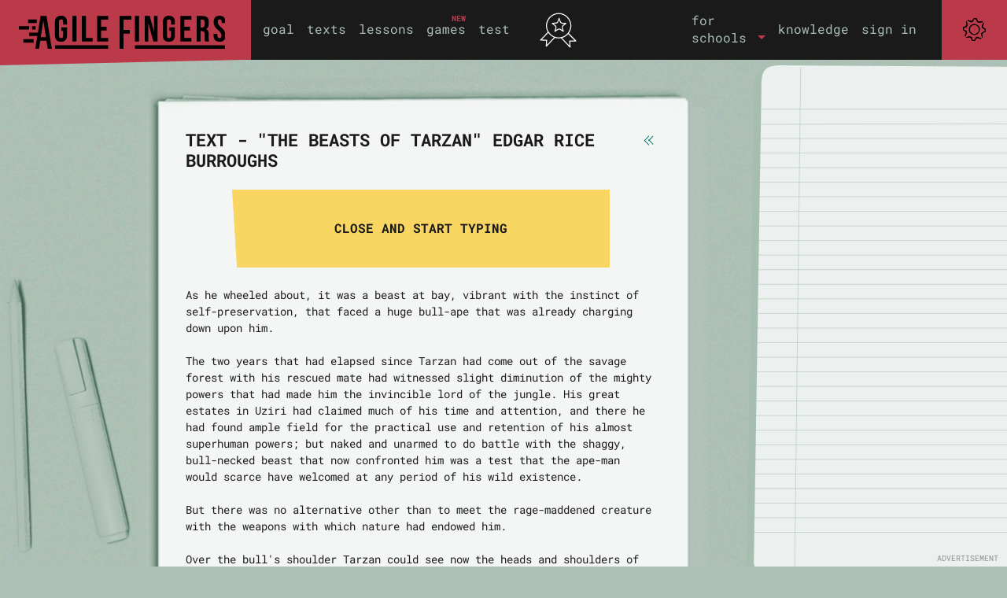

--- FILE ---
content_type: text/html; charset=utf-8
request_url: https://agilefingers.com/texts/burroughs-egdar-rice-the-beasts-of-tarzan-en
body_size: 10132
content:
<!doctype html><html lang="en" ><head><meta charset="UTF-8"/><meta http-equiv="Content-Type" content="text/html; charset=utf-8"/><meta name="viewport" content="width=device-width, initial-scale=1"/><meta name="theme-color" content="#1a1a1a"/><meta name="page-id" content="practice"/>  <meta http-equiv="Content-Language" content="en"/>  <meta property="og:title" content="Typing exercise - &#34;The Beasts of Tarzan&#34; Edgar Rice Burroughs | AgileFingers"/><meta property="og:url" content="https://agilefingers.com/texts/burroughs-egdar-rice-the-beasts-of-tarzan-en"/><meta property="og:description" content=""/> <meta property="og:site_name" content="AgileFingers"/>   <meta name="awin-verification" content="Awin"/> <title>Typing exercise - &#34;The Beasts of Tarzan&#34; Edgar Rice Burroughs | AgileFingers</title><meta name="description" content="Fast touch typing exercise - &#34;The Beasts of Tarzan&#34; Edgar Rice Burroughs"/>  <link rel="preconnect" href="https://fonts.googleapis.com"><link rel="preconnect" href="https://fonts.gstatic.com" crossorigin>          <link rel="preload" as="font" href="/static/fonts/roboto-mono-v31-latin-400.woff2" type="font/woff2" crossorigin><link rel="preload" as="font" href="/static/fonts/roboto-mono-v31-latin-700.woff2" type="font/woff2" crossorigin>   <link rel="preload" href="https://agilefingers.com/static/css/styles-2.2.4.css" as="style"><link rel="stylesheet" type="text/css" href="https://agilefingers.com/static/css/styles-2.2.4.css">  <link rel="icon" href="/static/img/icon.ico" type="image/x-icon"> <link rel="canonical" href="https://agilefingers.com/texts/burroughs-egdar-rice-the-beasts-of-tarzan-en" id="rel-canonical"/>  <script type="application/ld+json" id="af-structured-data">{"@context": "https://schema.org", "@graph": [{"@id": "https://agilefingers.com#website", "@type": "WebSite", "inLanguage": "en", "name": "AgileFingers", "publisher": {"@id": "https://agilefingers.com#organization"}, "url": "https://agilefingers.com"}, {"@id": "https://agilefingers.com/texts/burroughs-egdar-rice-the-beasts-of-tarzan-en#webpage", "@type": "WebPage", "breadcrumb": {"@id": "https://agilefingers.com/texts/burroughs-egdar-rice-the-beasts-of-tarzan-en#breadcrumbs"}, "description": "Fast touch typing exercise - \"The Beasts of Tarzan\" Edgar Rice Burroughs", "inLanguage": "en", "isPartOf": {"@id": "https://agilefingers.com#website"}, "name": "Typing exercise - \"The Beasts of Tarzan\" Edgar Rice Burroughs", "publisher": {"@id": "https://agilefingers.com#organization"}, "url": "https://agilefingers.com/texts/burroughs-egdar-rice-the-beasts-of-tarzan-en"}, {"@id": "https://agilefingers.com/texts/burroughs-egdar-rice-the-beasts-of-tarzan-en#breadcrumbs", "@type": "BreadcrumbList", "itemListElement": [{"@type": "ListItem", "item": {"@id": "https://agilefingers.com"}, "name": "AgileFingers", "position": 1}, {"@type": "ListItem", "item": {"@id": "https://agilefingers.com/texts/burroughs-egdar-rice-the-beasts-of-tarzan-en"}, "name": "Typing exercise - \"The Beasts of Tarzan\" Edgar Rice Burroughs", "position": 2}]}, {"@id": "https://agilefingers.com#organization", "@type": "Organization", "logo": {"@type": "ImageObject", "url": "https://agilefingers.com/static/img/agilefingers-logo.png"}, "name": "AgileFingers", "url": "https://agilefingers.com"}]}</script> </head>   <body class="initial-view   locale-en practice-view"> <header role="banner"><nav id="header" class="navbar fixed-top navbar-expand-lg navbar-dark bg-dark g-0 m-0 p-0"><div id="header-content" class="container-fluid g-0 m-0 p-0 bg-dark"><a href="https://agilefingers.com" class="js-nav navbar-brand m-0 p-0" id="home-link" title="typing practice"><div id="logoContainer"><div id="logo"></div></div></a>  <button id="af-navbar-toggler" class="navbar-toggler" type="button" data-bs-toggle="collapse" data-bs-target="#af-navbar-collapsable-menu" aria-controls="af-navbar-collapsable-menu" aria-expanded="false" aria-label="Toggle navigation"><span class="navbar-toggler-icon"></span></button><div class="collapse navbar-collapse bg-dark justify-content-between background-transparent" id="af-navbar-collapsable-menu"><ul class="navbar-nav mb-0 mb-lg-0 p-2 pb-0 p-lg-0 align-items-lg-center"><li><ul class="list-group list-group-vertical list-group-horizontal-xl"><li class="nav-item mt-lg-0 list-group-item bg-dark p-0 pb-2 pb-lg-0 pt-xl-2"> <a href="https://agilefingers.com/goal" class="js-nav nav-link pt-1 pt-lg-0 pt-xl-2 pb-0" id="main-navigation-goals" title="typing speed goal">goal</a></li><li class="nav-item mt-lg-0 list-group-item bg-dark p-0 py-2 py-lg-0 p-xl-2 px-xl-0"> <a href="https://agilefingers.com/texts" class="js-nav nav-link py-0 py-xl-2" id="main-navigation-texts" title="texts typing master">texts</a></li></ul></li><li><ul class="list-group list-group-vertical list-group-horizontal-xl"><li class="nav-item mt-lg-0 list-group-item bg-dark p-0 pb-2 pb-lg-0 pt-xl-2"> <a href="https://agilefingers.com/lessons" class="js-nav nav-link pt-1 pt-lg-0 pt-xl-2 pb-0" id="main-navigation-lessons" title="typing lessons">lessons</a></li><li class="nav-item mt-lg-0 list-group-item bg-dark p-0 py-2 py-lg-0 p-xl-2 px-xl-0"> <a href="https://agilefingers.com/games" class="js-nav nav-link py-0 py-xl-2" id="main-navigation-games" title="typing games">games</a><div class="beta-label">new</div></li></ul></li><li><ul class="list-group list-group-vertical list-group-horizontal-xl"><li class="nav-item mt-lg-0 list-group-item bg-dark p-0 pb-2 pb-lg-0 pt-xl-2"> <a href="https://agilefingers.com/test" class="js-nav nav-link pt-1 pt-lg-0 pt-xl-2 pb-0" id="main-navigation-test" title="typing test">test</a></li> <li class="nav-item mt-lg-0 list-group-item bg-dark p-0 py-2 py-lg-0 p-xl-2 px-xl-0">  <span class="nav-link py-0 py-xl-2">&nbsp;</span>  </li></ul></li><li style="display: none"> <a href="https://agilefingers.com/games/rebellious-robot" id="main-navigation-games-rebellious-robot" title="typing game - Rebellious Robot">Rebellious Robot</a> <a href="https://agilefingers.com/games/sheep-rescue" id="main-navigation-games-sheep-rescue" title="typing game - Sheep Rescue">Sheep Rescue</a> <a href="https://agilefingers.com/games/word-jumper" id="main-navigation-games-word-jumper" title="typing game - Word-jumper">Word-jumper</a> <a href="https://agilefingers.com/games/star-words" id="main-navigation-games-star-words" title="typing game - Star Words">Star Words</a></li></ul><div id="achievements-link"><div id="achievementsIcon"></div><div class="canvasChartWrapper" id="chart-effort-main-wrapper" style="display: none;"><canvas id="chart-effort-main" width="52" height="52"></canvas></div><div class="clear"></div></div><ul class="navbar-nav mb-lg-0 p-2 pt-0 p-lg-0 ms-auto mb-2 header-right-navigation align-items-lg-center"> <li class="nav-item dropdown"> <a class="nav-link dropdown-toggle" href="#" id="forSchoolsDropdownMenuLink" role="button" data-bs-toggle="dropdown" aria-expanded="false"><span class="d-none d-lg-inline d-xxl-none">for<br>schools</span> <span class="d-inline d-lg-none d-xxl-inline">for schools</span></a><ul class="dropdown-menu" aria-labelledby="forSchoolsDropdownMenuLink"><li> <a id="student-zone-link" href="https://agilefingers.com/student" class="js-nav dropdown-item">student zone</a></li><li> <a id="teacher-zone-link" href="https://agilefingers.com/teacher" class="js-nav-teacher dropdown-item">teacher zone</a></li></ul></li><li><ul class="list-group list-group-vertical list-group-horizontal-xl align-items-xl-center"><li class="nav-item mt-lg-0 list-group-item bg-dark p-0 pb-2 pb-lg-0"> <a href="https://agilefingers.com/knowledge" class="nav-link pt-lg-0 pb-0">knowledge</a></li><li class="nav-item mt-lg-0 list-group-item bg-dark p-0 pt-2 pb-2 d-lg-none"> <a href="https://agilefingers.com/settings" class="nav-link pt-1 pt-xl-2 pb-0">settings</a></li><li class="nav-item mt-lg-0 list-group-item bg-dark p-0 pt-2 pb-2 d-lg-none"> <a href="https://agilefingers.com/help" class="nav-link pt-1 pt-xl-2 pb-0">help</a></li> <li class="nav-item mt-lg-0 list-group-item bg-dark p-0 py-2 py-lg-0 p-xl-2 px-xl-0" id="login-header"> <a href="https://agilefingers.com/login" class="nav-link py-0 py-xl-2">sign in</a></li> </ul></li></ul></div><div id="settingsHelpContainer" class="d-none d-lg-block"><a href="https://agilefingers.com/settings" title="settings" class="js-nav"><div id="settingsIcon"><br/></div></a><div id="settingsHelpContainer-content"><div id="theme-switch" title="theme"></div><a id="helpLink" href="https://agilefingers.com/help" title="help"><div id="helpIcon"><br/></div></a><div class="clear"></div></div></div></div></nav><a href="https://agilefingers.com/custom-texts" class="js-nav" id="main-navigation-custom-texts" style="display: none"></a><div id="achievementsHeaderList"><div id="achievementsHeaderListWrapper"><div id="achievements-level-row"><div class="leftHalf"><div class="left-half"><div>current goal</div><div class="achievementsExplanation"> <span>(</span><span name="wordsPerMinText">words per minute</span><span name="charsPerMinText" style="display: none;">characters / min.</span><span>)</span></div></div><div class="right-half"><div class="left"><div id="achievements-current-goal-wrapper"><div id="achievements-current-goal">0</div><div class="wpmText" name="wpmText">WPM</div></div></div></div></div><div class="rightHalf"><div class="left-half"><div>level</div><div class="achievementsExplanation">the highest achieved goal</div></div><div class="right-half"><div class="left"><div id="achievements-highest-achievement"><div id="level">0</div><div class="wpmText" name="wpmText">WPM</div></div></div></div><div class="clear"></div></div><div class="clear"></div></div><div class="row"><div class="col-6"><div class="row achievementsRowHeader"><div class="achievements-statistics-header-left"><div class="achievementsLabel">today's statistics</div></div><div class="achievements-statistics-header-right"><div class="canvasChartWrapper" id="chart-effort-wrapper"><canvas id="chart-effort" width="52" height="52"></canvas></div></div></div><div class="row achievementsRow"><div id="achievements-completed-exercises-today-label" class="col-8 achievementsLabel">completed exercises</div><div class="col-4 achievementsScore"><div class="achievements-score-long"> <span id="exercisesNumberToday">0</span><span id="achievement-exercises-number-today" class="achievement-header-today-goal-percentages"></span><span id="achievement-exercises-number-today-percentage" class="achievement-header-today-goal-percentages"></span></div><div class="achievements-score-underline-long"></div></div></div><div class="row achievementsRow"><div id="achievements-characters-typed-today-label" class="col-8 achievementsLabel"> <span name="cpmString" style="display: none">typed characters</span> <span name="wpmString">typed words</span></div><div class="col-4 achievementsScore"><div class="achievements-score-long"> <span id="charactersTypedToday">0</span><span id="achievement-characters-typed-today" class="achievement-header-today-goal-percentages"></span></div><div class="achievements-score-underline-long"></div></div></div><div class="row achievementsRow"><div id="achievements-time-spent-today-label" class="col-8 achievementsLabel">time of exercising</div><div class="col-4 achievementsScore"><div class="achievements-score-long"> <span id="timeSpentToday">0</span><span id="achievement-time-spent-today" class="achievement-header-today-goal-percentages"></span></div><div class="achievements-score-underline-long"></div></div></div><div class="clear"></div><div><div id="daily-effort-prize-15" class="daily-effort-prize"><div>15m</div></div><div id="daily-effort-prize-25" class="daily-effort-prize"><div>25m</div></div><div id="daily-effort-prize-45" class="daily-effort-prize"><div>45m</div></div><div id="daily-effort-prize-60" class="daily-effort-prize"><div>1h</div></div></div></div><div class="col-6"><div class="row achievementsRowHeader"><div class="achievementsLabel">overall statistics</div></div><div class="row achievementsRow"><div class="col-8 achievementsLabel">completed exercises</div><div class="col-4 achievementsScore"><div class="achievements-score"><span id="exercisesNumberOverall">0</span></div><div class="achievements-score-underline"></div></div></div><div class="row achievementsRow"><div class="col-8 achievementsLabel"> <span name="cpmString" style="display: none">typed characters</span> <span name="wpmString">typed words</span></div><div class="col-4 achievementsScore"><div class="achievements-score"><span id="charactersTypedOverall">0</span></div><div class="achievements-score-underline"></div></div></div><div class="row achievementsRow"><div class="col-8 achievementsLabel">time of exercising</div><div class="col-4 achievementsScore"><div class="achievements-score"><span id="timeSpentOverall">0</span></div><div class="achievements-score-underline"></div></div></div></div></div><div class="clear"></div><div id="achievements-explanation-90" class="achievementsExplanation">*accuracy &ge; 90%</div></div></div></header><main id="base-centered-content-wrapper"><div id="base-centered-content" class="content"> <div id="index-notes-views"> <div class="container-fluid g-0 base-content-view"><div class="row g-0 justify-content-center"><div class="page-container-left col d-none d-xl-block"><div class="page-container-left-wrapper"><div class="page-container-left-pencil-top"></div><div class="clear"></div><div class="small-notebook-left"><div class="notebook-left-content-separator"></div><div class="small-notebook-left-content-wrapper"><div class="small-notebook-left-content"> <ins class="adsbygoogle small_notebook_ad" style="display:block" data-ad-client="ca-pub-3676986983965684" data-ad-slot="2412952526" data-full-width-responsive="true"></ins><script>
                  (adsbygoogle = window.adsbygoogle || []).push({});
                </script> </div></div><div class="notebook-left-content-title">advertisement</div></div><div class="page-container-left-background-keyboard"></div><div class="notebook-left"><div class="notebook-left-content-separator"></div><div class="notebook-left-content-wrapper"><div class="notebook-left-content"> <ins class="adsbygoogle small_notebook_ad" style="display:block" data-ad-client="ca-pub-3676986983965684" data-ad-slot="2412952526" data-full-width-responsive="true"></ins><script>
                  (adsbygoogle = window.adsbygoogle || []).push({});
                </script> </div></div><div class="notebook-left-content-title">advertisement</div></div><div class="pencil-left-horizontal"></div><div class="page-container-left-pencil-bottom"></div><div class="two-pen-left-summary"></div></div></div><div class="col-auto base-container-content-wrapper"><div class="content base-content-view-content"> <div> <div id="typing-elements-home" class="typing-elements-section"> </div><div id="typing-elements-lessons" class="typing-elements-section"> </div><div id="typing-elements-former-lessons" class="typing-elements-section"> </div><div id="typing-elements-programming-lessons" class="typing-elements-section"> </div><div id="typing-elements-test" class="typing-elements-section"> </div><div id="typing-elements-texts" class="typing-elements-section"> </div><div id="typing-elements-flashcards" class="typing-elements-section practice"> </div><div id="typing-elements-flashcard-boxes" class="typing-elements-section practice"> </div><div id="typing-elements-flashcard-box" class="typing-elements-section practice"> </div><div id="typing-elements-custom-flashcards" class="typing-elements-section"> </div><div id="typing-elements-custom-texts" class="typing-elements-section"> </div><div id="typing-elements-correct-text" class="typing-elements-section"> </div><div id="typing-elements-feedback" class="typing-elements-section"> </div><div id="typing-elements-goals" class="typing-elements-section"> </div><div id="typing-elements-settings" class="typing-elements-section"> </div><div id="typing-elements-summary" class="typing-elements-section"> </div><div id="typing-elements-authentication-login" class="typing-elements-section"> </div><div id="typing-elements-authentication-register" class="typing-elements-section"> </div><div id="typing-elements-authentication-forgot" class="typing-elements-section"> </div><div id="typing-elements-profile" class="typing-elements-section"> </div><div id="typing-elements-student-zone" class="typing-elements-section"> </div><div id="typing-elements-games" class="typing-elements-section"> </div><div id="typing-elements-game-summary-sheep-rescue" class="typing-elements-section"> </div><div id="typing-elements-game-sheep-rescue" class="typing-elements-section"> </div><div id="typing-elements-level-summary-sheep-rescue" class="typing-elements-section"> </div><div id="typing-elements-game-summary-star-words" class="typing-elements-section"> </div><div id="typing-elements-game-star-words" class="typing-elements-section"> </div><div id="typing-elements-level-summary-star-words" class="typing-elements-section"> </div><div id="typing-elements-game-summary-word-jumper" class="typing-elements-section"> </div><div id="typing-elements-game-word-jumper" class="typing-elements-section"> </div><div id="typing-elements-level-summary-word-jumper" class="typing-elements-section"> </div><div id="typing-elements-game-summary-rebellious-robot" class="typing-elements-section"> </div><div id="typing-elements-game-rebellious-robot" class="typing-elements-section"> </div><div id="typing-elements-level-summary-rebellious-robot" class="typing-elements-section"> </div></div> </div> </div><div class="page-container-right col d-none d-lg-block"><div class="page-container-right-wrapper"> <div class="notebook-right"> <div class="notebook-right-content" id="notebook-right-content-wrapper"><div id="notebook-right-content"> <ins class="adsbygoogle agilefingers_responsive_ad" style="display:block" data-ad-client="ca-pub-3676986983965684" data-ad-slot="7016994259"></ins><script>
                    (adsbygoogle = window.adsbygoogle || []).push({});
                  </script> </div></div><div class="notebook-right-content-title">advertisement</div> </div><div class="ruler-right"><div class="ruler-right-content-separator"></div><div class="ruler-right-content"></div><div class="ruler-right-title"> <span>advertisement</span></div></div><div class="background-elements-right"><div class="pencil-right"></div><div class="coffee-right" style="display: none;"></div><div class="clear"></div><div class="two-pen-right" style="display: none;"></div></div></div></div></div></div> <div class="af-structured-data-source" data-af-structured-data='{"@context": "https://schema.org", "@graph": [{"@id": "https://agilefingers.com#website", "@type": "WebSite", "inLanguage": "en", "name": "AgileFingers", "publisher": {"@id": "https://agilefingers.com#organization"}, "url": "https://agilefingers.com"}, {"@id": "https://agilefingers.com/texts/burroughs-egdar-rice-the-beasts-of-tarzan-en#webpage", "@type": "WebPage", "breadcrumb": {"@id": "https://agilefingers.com/texts/burroughs-egdar-rice-the-beasts-of-tarzan-en#breadcrumbs"}, "description": "Fast touch typing exercise - \"The Beasts of Tarzan\" Edgar Rice Burroughs", "inLanguage": "en", "isPartOf": {"@id": "https://agilefingers.com#website"}, "name": "Typing exercise - \"The Beasts of Tarzan\" Edgar Rice Burroughs", "publisher": {"@id": "https://agilefingers.com#organization"}, "url": "https://agilefingers.com/texts/burroughs-egdar-rice-the-beasts-of-tarzan-en"}, {"@id": "https://agilefingers.com/texts/burroughs-egdar-rice-the-beasts-of-tarzan-en#breadcrumbs", "@type": "BreadcrumbList", "itemListElement": [{"@type": "ListItem", "item": {"@id": "https://agilefingers.com"}, "name": "AgileFingers", "position": 1}, {"@type": "ListItem", "item": {"@id": "https://agilefingers.com/texts/burroughs-egdar-rice-the-beasts-of-tarzan-en"}, "name": "Typing exercise - \"The Beasts of Tarzan\" Edgar Rice Burroughs", "position": 2}]}, {"@id": "https://agilefingers.com#organization", "@type": "Organization", "logo": {"@type": "ImageObject", "url": "https://agilefingers.com/static/img/agilefingers-logo.png"}, "name": "AgileFingers", "url": "https://agilefingers.com"}]}' style="display: none"></div> </div><div id="typing-elements-practice" class="typing-elements-section typing-elements-keyboard">  <div class="container-fluid g-0"><div class="row g-0 justify-content-center"><div class="page-container-left col-0 col-auto d-none d-lg-block"><div class="page-container-left-wrapper"><div class="page-container-left-pencil-top"></div><div class="two-pen-left"></div><div class="ballpen-left"></div><div class="coffee-spoon-left"></div><div class="coffee-left"></div>                          </div></div>     <div class="col-auto base-container-content-wrapper keyboard-view-text-only-container" ><div class="base-container-content-wrapper content"><div class="main-page-wrapper" id="textForTyping"><div class="main-page row g-0"><div class="main-page-general-info col-12"><div class="main-page-notes-full"><div class="main-page-notes-full-top"></div><div class="main-page-notes-full-center"><div class="article-content main-content px-lg-5 pb-2"><div class="notes-header"><div class="row m-0 mt-3"><h1 class="col-11 mb-0 p-0">Text - "The Beasts of Tarzan" Edgar Rice Burroughs</h1><div class="col-1 mt-1 p-0"> <a href="javascript:history.back()" aria-label="back"><div class="back-img-wrapper"><div class="backImg"></div></div></a> </div></div></div><div class="clear"></div><div class="row m-4"><div class="divToButton welcome-button" id="goToTypingExercise"><div class="welcome-text center-align-text">close and start typing</div></div></div>  <div id="textForTypingContent"> <span>As he wheeled about, it was a beast at bay, vibrant with the instinct of self-preservation, that faced a huge bull-ape that was already charging down upon him.<br><br>The two years that had elapsed since Tarzan had come out of the savage forest with his rescued mate had witnessed slight diminution of the mighty powers that had made him the invincible lord of the jungle. His great estates in Uziri had claimed much of his time and attention, and there he had found ample field for the practical use and retention of his almost superhuman powers; but naked and unarmed to do battle with the shaggy, bull-necked beast that now confronted him was a test that the ape-man would scarce have welcomed at any period of his wild existence.<br><br>But there was no alternative other than to meet the rage-maddened creature with the weapons with which nature had endowed him.<br><br>Over the bull's shoulder Tarzan could see now the heads and shoulders of perhaps a dozen more of these mighty fore-runners of primitive man.<br><br>He knew, however, that there was little chance that they would attack him, since it is not within the reasoning powers of the anthropoid to be able to weigh or appreciate the value of concentrated action against an enemy-otherwise they would long since have become the dominant creatures of their haunts, so tremendous a power of destruction lies in their mighty thews and savage fangs.<br><br>With a low snarl the beast now hurled himself at Tarzan, but the ape-man had found, among other things in the haunts of civilized man, certain methods of scientific warfare that are unknown to the jungle folk.<br><br>Whereas, a few years since, he would have met the brute rush with brute force, he now sidestepped his antagonist's headlong charge, and as the brute hurtled past him swung a mighty right to the pit of the ape's stomach.<br><br>With a howl of mingled rage and anguish the great anthropoid bent double and sank to the ground, though almost instantly he was again struggling to his feet.<br><br>Before he could regain them, however, his white-skinned foe had wheeled and pounced upon him, and in the act there dropped from the shoulders of the English lord the last shred of his superficial mantle of civilization.<br><br>Once again he was the jungle beast revelling in bloody conflict with his kind. Once again he was Tarzan, son of Kala the she-ape.<br><br>His strong, white teeth sank into the hairy throat of his enemy as he sought the pulsing jugular.<br><br>Powerful fingers held the mighty fangs from his own flesh, or clenched and beat with the power of a steam-hammer upon the snarling, foam-flecked face of his adversary.<br><br>In a circle about them the balance of the tribe of apes stood watching and enjoying the struggle. They muttered low gutturals of approval as bits of white hide or hairy bloodstained skin were torn from one contestant or the other. But they were silent in amazement and expectation when they saw the mighty white ape wriggle upon the back of their king, and, with steel muscles tensed beneath the armpits of his antagonist, bear down mightily with his open palms upon the back of the thick bullneck, so that the king ape could but shriek in agony and flounder helplessly about upon the thick mat of jungle grass.<br><br>As Tarzan had overcome the huge Terkoz that time years before when he had been about to set out upon his quest for human beings of his own kind and colour, so now he overcame this other great ape with the same wrestling hold upon which he had stumbled by accident during that other combat. The little audience of fierce anthropoids heard the creaking of their king's neck mingling with his agonized shrieks and hideous roaring.<br><br>Then there came a sudden crack, like the breaking of a stout limb before the fury of the wind. The bullet-head crumpled forward upon its flaccid neck against the great hairy chest-the roaring and the shrieking ceased.<br><br>The little pig-eyes of the onlookers wandered from the still form of their leader to that of the white ape that was rising to its feet beside the vanquished, then back to their king as though in wonder that he did not arise and slay this presumptuous stranger.<br><br>They saw the new-comer place a foot upon the neck of the quiet figure at his feet and, throwing back his head, give vent to the wild, uncanny challenge of the bull-ape that has made a kill. Then they knew that their king was dead.<br><br>Across the jungle rolled the horrid notes of the victory cry. The little monkeys in the tree-tops ceased their chattering. The harsh-voiced, brilliant-plumed birds were still. From afar came the answering wail of a leopard and the deep roar of a lion.<br><br>It was the old Tarzan who turned questioning eyes upon the little knot of apes before him. It was the old Tarzan who shook his head as though to toss back a heavy mane that had fallen before his face-an old habit dating from the days that his great shock of thick, black hair had fallen about his shoulders, and often tumbled before his eyes when it had meant life or death to him to have his vision unobstructed.<br><br>The ape-man knew that he might expect an immediate attack on the part of that particular surviving bull-ape who felt himself best fitted to contend for the kingship of the tribe. Among his own apes he knew that it was not unusual for an entire stranger to enter a community and, after having dispatched the king, assume the leadership of the tribe himself, together with the fallen monarch's mates.<br><br>On the other hand, if he made no attempt to follow them, they might move slowly away from him, later to fight among themselves for the supremacy. That he could be king of them, if he so chose, he was confident; but he was not sure he cared to assume the sometimes irksome duties of that position, for he could see no particular advantage to be gained thereby.<br><br>One of the younger apes, a huge, splendidly muscled brute, was edging threateningly closer to the ape-man. Through his bared fighting fangs there issued a low, sullen growl.<br><br>Tarzan watched his every move, standing rigid as a statue. To have fallen back a step would have been to precipitate an immediate charge; to have rushed forward to meet the other might have had the same result, or it might have put the bellicose one to flight-it all depended upon the young bull's stock of courage.<br><br>To stand perfectly still, waiting, was the middle course. In this event the bull would, according to custom, approach quite close to the object of his attention, growling hideously and baring slavering fangs. Slowly he would circle about the other, as though with a chip upon his shoulder; and this he did, even as Tarzan had foreseen.<br><br>It might be a bluff royal, or, on the other hand, so unstable is the mind of an ape, a passing impulse might hurl the hairy mass, tearing and rending, upon the man without an instant's warning.<br><br>As the brute circled him Tarzan turned slowly, keeping his eyes ever upon the eyes of his antagonist. He had appraised the young bull as one who had never quite felt equal to the task of overthrowing his former king, but who one day would have done so.Tarzan saw that the beast was of wondrous proportions, standing over seven feet upon his short, bowed legs.<br><br>His great, hairy arms reached almost to the ground even when he stood erect, and his fighting fangs, now quite close to Tarzan's face, were exceptionally long and sharp. Like the others of his tribe, he differed in several minor essentials from the apes of Tarzan's boyhood.<br><br>At first the ape-man had experienced a thrill of hope at sight of the shaggy bodies of the anthropoids-a hope that by some strange freak of fate he had been again returned to his own tribe; but a closer inspection had convinced him that these were another species.<br><br>As the threatening bull continued his stiff and jerky circling of the ape-man, much after the manner that you have noted among dogs when a strange canine comes among them, it occurred to Tarzan to discover if the language of his own tribe was identical with that of this other family, and so he addressed the brute in the language of the tribe of Kerchak.<br><br>"Who are you," he asked, "who threatens Tarzan of the Apes?"<br><br>The hairy brute looked his surprise.<br><br>"I am Akut," replied the other in the same simple, primal tongue which is so low in the scale of spoken languages that, as Tarzan had surmised, it was identical with that of the tribe in which the first twenty years of his life had been spent.<br><br>"I am Akut," said the ape. "Molak is dead. I am king. Go away or I shall kill you!"<br><br>"You saw how easily I killed Molak," replied Tarzan. "So I could kill you if I cared to be king. But Tarzan of the Apes would not be king of the tribe of Akut. All he wishes is to live in peace in this country. Let us be friends. Tarzan of the Apes can help you, and you can help Tarzan of the Apes."</span></div> </div></div></div><div class="clear"></div><div class="main-page-notes-full-bottom"></div></div></div></div></div></div><div class="col-auto base-container-content-wrapper keyboard-view-typing-container" style="display: none;"><div class="base-container-content-wrapper content"><div class="cable"></div><div class="typing-sheet"><div class="typing-sheet-top d-none"></div><div class="typing-sheet-repeatable-content"><div class="typing-sheet-content"><div class="typing-sheet-elements" style="display: none;"><div class="row"><div id="counters" class="col-12 col-8 col-lg-auto" style="display: none"><div class="counter" id="counterAccuracy"><div class="canvasChartWrapper" id="chartAccuracy-wrapper"><canvas id="chartAccuracy" width="69" height="69"></canvas></div><div class="canvasChartBackground"></div><div class="slider-bottom-label"> <span>accurate</span><br/> <span id="inaccurateIndicator">(&lt; 90%)</span></div></div><div class="counter" id="counter-speed"><div><div class="canvasChartWrapper" id="chartSpeed-wrapper"><canvas id="chartSpeed" width="69" height="69"></canvas></div><div class="canvasChartBackground"></div><div class="slider-bottom-label"> <span id="counterTopCharMinString"><span name="wordsPerMinText">words per minute</span> <span id="charsPerMinText" name="charsPerMinText" style="display: none;">characters / min.</span><br/> <span>(goal</span><span>:&nbsp;</span><span id="currentGoalValue" name="currentGoalValue"></span><span>)</span></span></div></div></div><div class="counter d-xxl-none" id="counter-time"><div id="keyboard-view-doodle" class="yellow-sheets-doodle"><div class="doodle-image"></div></div><div id="keyboard-view-counter-time-counter" class="time-counter"><div id="keyboard-view-chart-time-wrapper" class="chart-time-wrapper"><canvas id="keyboard-view-chart-time" width="69" height="69"></canvas></div></div></div></div> <div id="titleAndButtons" class="col-4 col-md-auto"><div class="text-title-wrapper" class="right"> <span id="keyboard-classroom-work-title" style="display: none;"><a href='.' class="js-nav-homework" id="keyboard-classroom-work-title-link">in-class assignment</a>&nbsp;</span> <span id="keyboard-homework-title" style="display: none;"><a href='.' class="js-nav-homework" id="keyboard-homework-title-link">homework</a>&nbsp;</span> <span class="text-title">Text - "The Beasts of Tarzan" Edgar Rice Burroughs</span></div><div class="clear d-lg-block"></div><div class="right typing-control-buttons"><div class="d-none d-lg-block show-keyboard-button" title="keyboard visibility"></div><div class="d-none d-lg-block moving-cursor-button" title="cursor behaviour"></div><div class="allow-typos-button" title="allowing typos"></div><div class="keyboard-sound-button" title="keyboard sound"></div><div class="keyboard-refresh-button" title="reload text"></div><div class="keyboard-pause-button" title="pause typing"></div><div class="d-block d-lg-none show-keyboard-button" title="keyboard visibility"></div></div></div></div><div class="clear"></div><div class="typing-content-elements"><div class="model-text-rows"><div class="typing-elements-left-to-right" style="display: none;"><div class="currently-written-text"> <div><div class="written-text-char-error"></div><div class="written-text-char"></div></div><div><div class="written-text-char-error"></div><div class="written-text-char"></div></div><div><div class="written-text-char-error"></div><div class="written-text-char"></div></div><div><div class="written-text-char-error"></div><div class="written-text-char"></div></div><div><div class="written-text-char-error"></div><div class="written-text-char"></div></div><div><div class="written-text-char-error"></div><div class="written-text-char"></div></div><div><div class="written-text-char-error"></div><div class="written-text-char"></div></div><div><div class="written-text-char-error"></div><div class="written-text-char"></div></div><div><div class="written-text-char-error"></div><div class="written-text-char"></div></div><div><div class="written-text-char-error"></div><div class="written-text-char"></div></div><div><div class="written-text-char-error"></div><div class="written-text-char"></div></div><div><div class="written-text-char-error"></div><div class="written-text-char"></div></div><div><div class="written-text-char-error"></div><div class="written-text-char"></div></div><div><div class="written-text-char-error"></div><div class="written-text-char"></div></div><div><div class="written-text-char-error"></div><div class="written-text-char"></div></div><div><div class="written-text-char-error"></div><div class="written-text-char"></div></div><div><div class="written-text-char-error"></div><div class="written-text-char"></div></div><div><div class="written-text-char-error"></div><div class="written-text-char"></div></div><div><div class="written-text-char-error"></div><div class="written-text-char"></div></div><div><div class="written-text-char-error"></div><div class="written-text-char"></div></div><div><div class="written-text-char-error"></div><div class="written-text-char"></div></div><div><div class="written-text-char-error"></div><div class="written-text-char"></div></div><div><div class="written-text-char-error"></div><div class="written-text-char"></div></div><div><div class="written-text-char-error"></div><div class="written-text-char"></div></div><div><div class="written-text-char-error"></div><div class="written-text-char"></div></div><div><div class="written-text-char-error"></div><div class="written-text-char"></div></div><div><div class="written-text-char-error"></div><div class="written-text-char"></div></div><div class="model-text-normal-zoom"><div class="written-text-char-error"></div><div class="written-text-char"></div></div><div class="model-text-normal-zoom"><div class="written-text-char-error"></div><div class="written-text-char"></div></div><div class="model-text-normal-zoom"><div class="written-text-char-error"></div><div class="written-text-char"></div></div><div class="model-text-normal-zoom"><div class="written-text-char-error"></div><div class="written-text-char"></div></div><div class="model-text-normal-zoom"><div class="written-text-char-error"></div><div class="written-text-char"></div></div><div class="model-text-normal-zoom"><div class="written-text-char-error"></div><div class="written-text-char"></div></div><div class="model-text-normal-zoom"><div class="written-text-char-error"></div><div class="written-text-char"></div></div><div class="model-text-normal-zoom"><div class="written-text-char-error"></div><div class="written-text-char"></div></div><div class="model-text-normal-zoom"><div class="written-text-char-error"></div><div class="written-text-char"></div></div><div class="model-text-normal-zoom"><div class="written-text-char-error"></div><div class="written-text-char"></div></div><div class="model-text-normal-zoom"><div class="written-text-char-error"></div><div class="written-text-char"></div></div><div class="model-text-normal-zoom"><div class="written-text-char-error"></div><div class="written-text-char"></div></div><div class="model-text-normal-zoom"><div class="written-text-char-error"></div><div class="written-text-char"></div></div><div class="model-text-normal-zoom"><div class="written-text-char-error"></div><div class="written-text-char"></div></div></div><div class="clear"></div><div class="written-text-cursor-area"><div>&nbsp;</div><div>&nbsp;</div><div>&nbsp;</div><div>&nbsp;</div><div>&nbsp;</div><div>&nbsp;</div><div>&nbsp;</div><div>&nbsp;</div><div>&nbsp;</div><div>&nbsp;</div><div>&nbsp;</div><div>&nbsp;</div><div>&nbsp;</div><div>&nbsp;</div><div>&nbsp;</div><div>&nbsp;</div><div>&nbsp;</div><div>&nbsp;</div><div>&nbsp;</div><div>&nbsp;</div><div>&nbsp;</div><div>&nbsp;</div><div>&nbsp;</div><div>&nbsp;</div><div>&nbsp;</div><div>&nbsp;</div><div>&nbsp;</div> <div class="model-text-normal-zoom">&nbsp;</div><div class="model-text-normal-zoom">&nbsp;</div><div class="model-text-normal-zoom">&nbsp;</div><div class="model-text-normal-zoom">&nbsp;</div><div class="model-text-normal-zoom">&nbsp;</div><div class="model-text-normal-zoom">&nbsp;</div><div class="model-text-normal-zoom">&nbsp;</div><div class="model-text-normal-zoom">&nbsp;</div><div class="model-text-normal-zoom">&nbsp;</div><div class="model-text-normal-zoom">&nbsp;</div><div class="model-text-normal-zoom">&nbsp;</div><div class="model-text-normal-zoom">&nbsp;</div><div class="model-text-normal-zoom">&nbsp;</div><div class="model-text-normal-zoom">&nbsp;</div></div></div><div class="typing-elements-centered" style="display: none;"><div class="typing-elements-centered_left-to-right"><div class="typing-elements-centered_typed-text-wrapper"><span class="typing-elements-centered_typed-text"></span></div><div class="typing-elements-centered_model-text-wrapper"><div class="typing-elements-centered_model-text"></div><div class="clear">&nbsp;</div><div><div class="typing-elements-centered_underscore"></div></div></div></div><div class="typing-elements-centered_right-to-left" style="display: none"><div class="typing-elements-centered_typed-text-wrapper"><span class="typing-elements-centered_typed-text"></span></div><div class="typing-elements-centered_model-text-wrapper"><div class="typing-elements-centered_model-text"></div><div class="clear">&nbsp;</div><div><div class="typing-elements-centered_underscore"></div></div></div></div></div><div class="inserted-text-wrapper"> <input class="inserted-text" type="text" inputmode="verbatim" spellcheck="false" autocapitalize="none" autocomplete="off" autocorrect="off" name="inpu_rand_field_9fj327" id="inp_rand_field_9fj327" lang="blockautocomplete"/> </div><div class="pen" class="d-none d-md-block"></div><div class="clear"></div><div class="model-text-area-wrapper-2nd-line"><div class="model-text-area-wrapper-2nd-line-inner"><div class="model-text-2nd-line"><span class="model-text-2nd-line-text"></span></div><div class="clear"></div></div></div></div><div class="clear">&nbsp;</div></div></div><div class="clear">&nbsp;</div></div></div><div class="typing-sheet-bottom d-none"></div></div><div class="empty-keyboard"></div><div class="canvas-keyboard-wrapper" id="canvas-keyboard-wrapper" ><canvas id="canvas-keyboard" style="width:49.75em; height:28.125em">Your browser does not support the HTML 5 Canvas.</canvas></div></div></div><div style="display: none"><div id="text-next-text">next text</div><div id="text-next-lesson">next lesson</div> <span id="taskString">Task</span> <span id="backToExam">Back to test</span><div id="page-url">burroughs-egdar-rice-the-beasts-of-tarzan-en</div></div> <div class="page-container-right col d-none d-lg-block"><div class="page-container-right-wrapper "> <div class="notebook-right"><div class="notebook-right-content-typing"> <div class="notebook-right-content" id="notebook-right-content-typing-wrapper"><div id="notebook-right-content-typing">  <ins class="adsbygoogle agilefingers_responsive_ad" style="display:block" data-ad-client="ca-pub-3676986983965684" data-ad-slot="1469514257"></ins><script>
                (adsbygoogle = window.adsbygoogle || []).push({});
              </script> </div></div> </div><div class="notebook-right-content-title">advertisement</div></div><div class="pencil-right"></div></div></div></div></div> <div class="af-structured-data-source" data-af-structured-data='{"@context": "https://schema.org", "@graph": [{"@id": "https://agilefingers.com#website", "@type": "WebSite", "inLanguage": "en", "name": "AgileFingers", "publisher": {"@id": "https://agilefingers.com#organization"}, "url": "https://agilefingers.com"}, {"@id": "https://agilefingers.com/texts/burroughs-egdar-rice-the-beasts-of-tarzan-en#webpage", "@type": "WebPage", "breadcrumb": {"@id": "https://agilefingers.com/texts/burroughs-egdar-rice-the-beasts-of-tarzan-en#breadcrumbs"}, "description": "Fast touch typing exercise - \"The Beasts of Tarzan\" Edgar Rice Burroughs", "inLanguage": "en", "isPartOf": {"@id": "https://agilefingers.com#website"}, "name": "Typing exercise - \"The Beasts of Tarzan\" Edgar Rice Burroughs", "publisher": {"@id": "https://agilefingers.com#organization"}, "url": "https://agilefingers.com/texts/burroughs-egdar-rice-the-beasts-of-tarzan-en"}, {"@id": "https://agilefingers.com/texts/burroughs-egdar-rice-the-beasts-of-tarzan-en#breadcrumbs", "@type": "BreadcrumbList", "itemListElement": [{"@type": "ListItem", "item": {"@id": "https://agilefingers.com"}, "name": "AgileFingers", "position": 1}, {"@type": "ListItem", "item": {"@id": "https://agilefingers.com/texts/burroughs-egdar-rice-the-beasts-of-tarzan-en"}, "name": "Typing exercise - \"The Beasts of Tarzan\" Edgar Rice Burroughs", "position": 2}]}, {"@id": "https://agilefingers.com#organization", "@type": "Organization", "logo": {"@type": "ImageObject", "url": "https://agilefingers.com/static/img/agilefingers-logo.png"}, "name": "AgileFingers", "url": "https://agilefingers.com"}]}' style="display: none"></div>  </div><div id="typing-elements-flashcard" class="typing-elements-section typing-elements-keyboard"> </div><div id="yellowSheetsWrapper"><div id="yellowSheets" class="left blank-yellow-sheets "><div id="yellowSheetsDoodle" class="yellow-sheets-doodle"><div class="doodle-image"><div id="doodle-text-wrapper" class="doodle-text-wrapper"><div id="doodle-text" class="doodle-text"> start typing!</div></div></div></div><div id="timeCounter" class="time-counter"><div id="chartTime-wrapper" class="chart-time-wrapper"><canvas id="chartTime" width="190" height="190"></canvas></div></div></div></div><div style="display: none"> <span style="display: none" id="linkName-sample-text">/sample-text</span> <span style="display: none" id="wordsPerMinString">words per minute</span> <span style="display: none" id="charactersPerMinString">characters per minute</span> <span style="display: none" id="wpmString">WPM</span> <span style="display: none" id="cpmString">CPM</span> <span id="showText">chart</span> <span id="hideText">hide</span> <span style="display: none" id="lessonString">Lesson</span> <span style="display: none" id="taskString">Task</span> <span style="display: none" id="textFragmentString">Text</span> <span style="display: none" id="secString">s</span> <span style="display: none" id="minString">m</span> <span style="display: none" id="hString">h</span> <span style="display: none" id="metaTitleString-testTask">Test Task</span> <span style="display: none" id="metaDescriptionString-testTask">Typing test - task</span> <span style="display: none" id="metaDescriptionString-lesson">Fast typing exercise:</span> <span style="display: none" id="metaTitleString-uploaded">My own text - AgileFingers</span> <span style="display: none" id="metaTitleString-exercise">Typing exercise</span> <span style="display: none" id="metaDescriptionString-exercise">Fast touch typing exercise</span> <span style="display: none" id="lessonNameString-index" class="lessonNameString">index</span> <span style="display: none" id="lessonNameString-middle" class="lessonNameString">middle</span> <span style="display: none" id="lessonNameString-ring" class="lessonNameString">ring</span> <span style="display: none" id="lessonNameString-little" class="lessonNameString">little</span> <span style="display: none" id="lessonNameString-all" class="lessonNameString">all fingers</span> <span style="display: none" id="lessonNameString-row" class="lessonNameString">row</span> <span style="display: none" id="lessonNameString-lesson" class="lessonNameString">Lesson:</span> <span style="display: none" id="lessonNameString-fingers" class="lessonNameString">fingers</span> <span style="display: none" id="lessonNameString-inner" class="lessonNameString">inner</span> <span style="display: none" id="lessonNameString-random-words" class="lessonNameString">Random words</span> <span style="display: none" id="lessonNameString-programming" class="lessonNameString">Programming lesson</span> <span style="display: none" id="linkName-index" class="linkName">/index</span> <span style="display: none" id="linkName-middle" class="linkName">/middle</span> <span style="display: none" id="linkName-ring" class="linkName">/ring</span> <span style="display: none" id="linkName-little" class="linkName">/little</span> <span style="display: none" id="linkName-all" class="linkName">/all-fingers</span> <span style="display: none" id="linkName-row" class="linkName">/row</span> <span style="display: none" id="linkName-lesson" class="linkName">/lesson</span> <span style="display: none" id="linkName-fingers" class="linkName">/fingers</span> <span style="display: none" id="linkName-inner" class="linkName">/inner</span> <span style="display: none" id="linkName-random-words" class="linkName">/random-words</span> <span style="display: none" id="linkName-random-words-numbers" class="linkName">/random-words-numbers</span> <span style="display: none" id="linkName-test" class="linkName">/test</span> <span style="display: none" id="linkName-lessons" class="linkName">/lessons</span> <span style="display: none" id="linkName-text" class="linkName">/text</span> <span style="display: none" id="linkName-texts" class="linkName">/texts</span> <span style="display: none" id="linkName-task" class="linkName">/task</span> <span style="display: none" id="linkName-most-common" class="linkName">/most-common</span> <span style="display: none" id="linkName-homework">/homework</span> <span style="display: none" id="linkName-classroom-work">/classroom-work</span> <span style="display: none" id="linkName-student">/student</span> <span style="display: none" id="linkName-summary">/summary</span> <span style="display: none" id="titleName-homework">homework</span> <span style="display: none" id="titleName-classroom-work">in-class assignment</span> <span style="display: none" id="edit-string">edit</span> <span style="display: none" id="englishLang">English</span> <span style="display: none" id="game-string-score">score</span> <span style="display: none" id="game-string-level">level</span> <span style="display: none" id="game-string-time-left">time left</span></div> <div class="clear"></div> </div></main>  <footer id="footer" class="g-0 p-0"><div id="footerLeft"><div id="footerIconsLeft"><div id="footer-buttons"><div class="sharethis-inline-share-buttons"></div><div id="donate-button"><form action="https://www.paypal.com/donate" method="post" target="_top">  <input type="hidden" name="hosted_button_id" value="ER8AMJ3BBLP74"/>     <button type="submit" title="donate"><div id="donnate-icon"></div></button></form></div></div><div id="feedback-link"> <a href="https://agilefingers.com/feedback" class="js-nav footerText">feedback</a></div></div></div><div id="footerRight"><div id="footerTextRight"><div class="footerText"> <span>&copy;2026 AgileFingers |</span></div><div class="footerText"> <a href="https://agilefingers.com/terms" class="footerLink" rel="nofollow">terms</a> <span>|</span> <a href="https://agilefingers.com/privacy" class="footerLink" rel="nofollow">privacy</a>  </div></div></div></footer>   <script>
      window.__AF_APP_VERSION="2.2.4";
      window.__AF_FORCE_AFFILIATE_ADS = false;
      window.__AF_CLIENT_COUNTRY = "en";
      window.globals = {
        params: {
          MOBILE: false,
          scriptVersion: "2.2.4",
          forceAffiliateAds: Boolean(window.__AF_FORCE_AFFILIATE_ADS)
        }
      };
    </script> <script type="module" id="main-script" src="https://agilefingers.com/static/js/af-core-2.2.4.js" charset="UTF-8"></script><script nomodule defer src="https://agilefingers.com/static/js/af-core-legacy-2.2.4.js" charset="UTF-8"></script>      </body></html>

--- FILE ---
content_type: image/svg+xml
request_url: https://agilefingers.com/static/img/pause-hover.svg
body_size: 406
content:
<svg xmlns="http://www.w3.org/2000/svg" xml:space="preserve" id="svg22" width="15.868" height="38" x="0" y="0" version="1.1"><style id="style2" type="text/css">.st15{fill-rule:evenodd;clip-rule:evenodd}</style><g id="teksty_x5F_nowe" transform="matrix(1 0 0 .97713 -5.304 -1.707)"><path id="path7" fill="#b1bfb4" fill-opacity="1" fill-rule="evenodd" d="M11.558 36.222c.033.44.207.931.07 1.31-.201.555-.522 1.32-.974 1.478-.925.324-1.657-.239-1.777-1.228a87 87 0 0 1-.437-5.132c-.544-9.115-1.058-18.23-1.623-27.343-.062-1.018.064-1.857 1.166-2.005 1.219-.164 1.611.729 1.67 1.758.244 4.315.438 8.63.698 12.943.367 6.075.776 12.147 1.167 18.221z" class="st15" clip-rule="evenodd"/><path id="path9" fill="#b1bfb4" fill-opacity="1" fill-rule="evenodd" d="M19.672 38.117c-.15.141-.53.766-1.04.904-.816.223-1.584-.11-1.695-1.13-.188-1.706-.394-3.412-.498-5.125-.55-9.165-1.066-18.331-1.607-27.496-.061-1.039.082-1.986 1.346-1.969 1.176.016 1.468.935 1.523 1.965.293 5.639.576 11.278.913 16.916.307 5.144.68 10.283 1.058 15.935" class="st15" clip-rule="evenodd"/></g></svg>

--- FILE ---
content_type: image/svg+xml
request_url: https://agilefingers.com/static/img/notebook-right-1920.svg
body_size: 890
content:
<svg xmlns="http://www.w3.org/2000/svg" xml:space="preserve" id="svg115" width="361.077" height="634.9" x="0" y="0" version="1.1"><style id="style2" type="text/css">.st6{fill:none;stroke:#a6beb0;stroke-width:.4;stroke-miterlimit:10}.st13{fill:#a6beb0}</style><g id="teksty_x5F_nowe" transform="matrix(-1.1674 0 0 1.39783 361.077 -27.582)"><g id="g101"><g id="g95"><g id="g29"><g id="g15"><g id="g13"><g id="g11"><path id="path9" fill="#a6beb0" d="m7.703 24.122 272.557-1.49c19.574-.03 21.213 6.122 20.965 21.976l8.068 420.705c.068 4.064-2.531 6.785-9.102 6.836L7.703 473.937z" class="st13"/></g></g></g><g id="g25"><g id="g23"><g id="g21"><path id="path19" fill="#a6beb0" d="m0 460.036 280.26-.045c19.574-.001 29.282-.49 29.034 0l-.001 6.939c0 3.831-3.463 6.939-7.75 6.949l-1.352.002-300.018.056z" class="st13"/></g></g></g><path id="path27" fill="#ecf0ee" d="m0 21.222 272.557-1.49c19.574-.03 21.213 6.122 20.965 21.976l8.068 420.705c.068 4.064-2.531 6.785-9.102 6.836L0 471.036z"/></g><g id="g93"><path id="polyline31" fill="none" stroke="#a6beb0" stroke-miterlimit="10" stroke-width=".4" d="M.861 97.854h295.344l4.087 3.106" class="st6"/><g id="g91"><path id="polyline33" fill="none" stroke="#a6beb0" stroke-miterlimit="10" stroke-width=".4" d="M.861 58.868h294.118l5.313 3.106" class="st6"/><path id="polyline35" fill="none" stroke="#a6beb0" stroke-miterlimit="10" stroke-width=".4" d="m.861 71.863 294.803.401 4.628 2.705" class="st6"/><path id="polyline37" fill="none" stroke="#a6beb0" stroke-miterlimit="10" stroke-width=".4" d="M.861 84.859h295.493l3.938 3.106" class="st6"/><path id="polyline39" fill="none" stroke="#a6beb0" stroke-miterlimit="10" stroke-width=".4" d="M.861 110.85h295.371l4.06 3.106" class="st6"/><path id="polyline41" fill="none" stroke="#a6beb0" stroke-miterlimit="10" stroke-width=".4" d="M.861 123.846h295.906l3.525 3.106" class="st6"/><path id="polyline43" fill="none" stroke="#a6beb0" stroke-miterlimit="10" stroke-width=".4" d="M.861 136.841h296.775l5.313 3.106" class="st6"/><path id="polyline45" fill="none" stroke="#a6beb0" stroke-miterlimit="10" stroke-width=".4" d="M.861 149.837h296.306l5.313 3.106" class="st6"/><path id="polyline47" fill="none" stroke="#a6beb0" stroke-miterlimit="10" stroke-width=".4" d="M.861 162.833h296.775l5.313 3.105" class="st6"/><path id="polyline49" fill="none" stroke="#a6beb0" stroke-miterlimit="10" stroke-width=".4" d="M.861 175.828h297.373l5.315 3.106" class="st6"/><path id="polyline51" fill="none" stroke="#a6beb0" stroke-miterlimit="10" stroke-width=".4" d="M.861 188.824h297.373l5.315 3.105" class="st6"/><path id="polyline53" fill="none" stroke="#a6beb0" stroke-miterlimit="10" stroke-width=".4" d="M.861 201.819h297.373l5.315 3.106" class="st6"/><path id="polyline55" fill="none" stroke="#a6beb0" stroke-miterlimit="10" stroke-width=".4" d="M.861 214.815h297.774l5.314 3.105" class="st6"/><path id="polyline57" fill="none" stroke="#a6beb0" stroke-miterlimit="10" stroke-width=".4" d="M.861 227.81h298.442l5.313 3.106" class="st6"/><path id="polyline59" fill="none" stroke="#a6beb0" stroke-miterlimit="10" stroke-width=".4" d="M.861 240.806h298.442l5.313 3.106" class="st6"/><path id="polyline61" fill="none" stroke="#a6beb0" stroke-miterlimit="10" stroke-width=".4" d="M.861 253.801h298.442l5.313 3.106" class="st6"/><path id="polyline63" fill="none" stroke="#a6beb0" stroke-miterlimit="10" stroke-width=".4" d="M.861 266.797h298.442l5.313 3.106" class="st6"/><path id="polyline65" fill="none" stroke="#a6beb0" stroke-miterlimit="10" stroke-width=".4" d="M.861 279.792h299.431l5.313 3.106" class="st6"/><path id="polyline67" fill="none" stroke="#a6beb0" stroke-miterlimit="10" stroke-width=".4" d="M.861 292.788h299.431l5.313 3.106" class="st6"/><path id="polyline69" fill="none" stroke="#a6beb0" stroke-miterlimit="10" stroke-width=".4" d="M.861 305.784h299.431l5.313 3.106" class="st6"/><path id="polyline71" fill="none" stroke="#a6beb0" stroke-miterlimit="10" stroke-width=".4" d="M.861 318.779h299.431l5.313 3.106" class="st6"/><path id="polyline73" fill="none" stroke="#a6beb0" stroke-miterlimit="10" stroke-width=".4" d="M.861 331.775h300.311l5.313 3.106" class="st6"/><path id="polyline75" fill="none" stroke="#a6beb0" stroke-miterlimit="10" stroke-width=".4" d="M.861 344.771h301.098l5.314 3.105" class="st6"/><path id="polyline77" fill="none" stroke="#a6beb0" stroke-miterlimit="10" stroke-width=".4" d="M.861 357.766h300.311l5.313 3.106" class="st6"/><path id="polyline79" fill="none" stroke="#a6beb0" stroke-miterlimit="10" stroke-width=".4" d="M.861 370.762h300.311l5.313 3.105" class="st6"/><path id="polyline81" fill="none" stroke="#a6beb0" stroke-miterlimit="10" stroke-width=".4" d="M.861 383.757h301.098l5.314 3.106" class="st6"/><path id="polyline83" fill="none" stroke="#a6beb0" stroke-miterlimit="10" stroke-width=".4" d="M.861 396.753h301.098l5.314 3.105" class="st6"/><path id="polyline85" fill="none" stroke="#a6beb0" stroke-miterlimit="10" stroke-width=".4" d="M.861 409.748h301.646l5.313 3.106" class="st6"/><path id="polyline87" fill="none" stroke="#a6beb0" stroke-miterlimit="10" stroke-width=".4" d="M.861 422.744h301.646l5.313 3.106" class="st6"/><path id="polyline89" fill="none" stroke="#a6beb0" stroke-miterlimit="10" stroke-width=".4" d="M.861 435.739h301.646l5.313 3.106" class="st6"/></g></g></g><path id="line97" fill="none" stroke="#a6beb0" stroke-miterlimit="10" stroke-width=".4" d="M7.381 469.85 5.021 21.191" class="st6"/><path id="line99" fill="none" stroke="#a6beb0" stroke-miterlimit="10" stroke-width=".4" d="m251.554 21.182 6.487 451.304" class="st6"/></g></g></svg>

--- FILE ---
content_type: image/svg+xml
request_url: https://agilefingers.com/static/img/icon-help.svg
body_size: 356
content:
<svg xmlns="http://www.w3.org/2000/svg" width="23.5" height="23"><path fill="#231F20" d="M10.083 13.619q0-.73.238-1.312.24-.582.984-1.014.225-.134.553-.306a3.6 3.6 0 0 0 .641-.41q.313-.238.529-.559t.217-.738q-.001-.313-.119-.553-.121-.238-.314-.402c-.193-.164-.279-.191-.453-.246a1.8 1.8 0 0 0-.529-.082c-.219 0-.375.071-.566.094-.756.09-1.338.741-1.418.87l-1-.667c.129-.309.297-.559.512-.797.213-.238.387-.461.66-.625s.568-.288.887-.373q.477-.127.984-.127.566 0 1.119.164c.367.109.595.325.885.567.77.642.764 1.521.764 2.038q0 .478-.111.843a2.4 2.4 0 0 1-.32.663 3 3 0 0 1-.492.537c-.189.159-1.088.619-1.578 1.188-.5.578-.516 1.007-.516 1.255zm.129 2.404-.057-1.279 1.539-.007-.056 1.474z"/><path fill="#231F20" d="M22.587 11.296c-.752 13.956-20.906 13.955-21.658 0C.599 5.172 6.115.771 11.759.467c6.123-.33 10.524 5.186 10.828 10.829.027.509.82.512.793 0C22.573-3.679.942-3.679.136 11.296c-.354 6.574 5.57 11.297 11.623 11.623 6.574.354 11.295-5.57 11.621-11.623.027-.512-.766-.509-.793 0"/></svg>

--- FILE ---
content_type: image/svg+xml
request_url: https://agilefingers.com/static/img/icon-theme-bright.svg
body_size: 89
content:
<svg xmlns="http://www.w3.org/2000/svg" width="23.2" height="23.345"><g fill="none" stroke="#00000f" stroke-opacity=".941" stroke-width=".6" transform="translate(-24.5 -676.648)"><ellipse cx="36.114" cy="688.324" rx="5.767" ry="5.814"/><path d="M36.162 680.985v-4.337m0 23.345v-4.337m7.201-7.42H47.7m-23.2-.055h4.337m-1.13-7.931 3.067 3.067m10.523 10.15 3.067 3.066m-2.972-13.296 3.067-3.067m-16.697 16.26 3.067-3.066"/></g></svg>

--- FILE ---
content_type: image/svg+xml
request_url: https://agilefingers.com/static/img/back-arrow-hover.svg
body_size: 301
content:
<svg xmlns="http://www.w3.org/2000/svg" width="17.008" height="17.008"><g fill="#B2BEB6"><path d="M5.54 11.268c-.92-.979-1.999-1.836-3.027-2.714 1.013-.872 2.067-1.729 2.97-2.708 1.193-1.293 2.301-2.671 3.486-3.973.561-.616-.353-1.534-.916-.916-1.166 1.28-2.282 2.599-3.422 3.901C3.59 6.047 2.263 7.035 1.086 8.079q-.006.007-.01.013c-.258.225-.36.611-.031.903 1.165 1.032 2.414 2.011 3.513 3.118 1.234 1.244 2.34 2.642 3.521 3.938.563.618 1.478-.3.916-.916-1.164-1.278-2.273-2.61-3.455-3.867"/><path d="M15.994 14.135c-1.163-1.275-2.271-2.609-3.453-3.867-.746-.795-1.602-1.508-2.445-2.217.826-.705 1.657-1.415 2.387-2.206 1.193-1.293 2.302-2.671 3.486-3.973.561-.616-.353-1.534-.916-.916-1.164 1.28-2.281 2.599-3.421 3.901-.748.854-1.644 1.604-2.524 2.347l-.147-.125c-.622-.552-1.542.36-.916.916q.034.03.069.06l-.028.024c-.626.556.294 1.468.916.916q.05-.045.104-.089c.84.714 1.683 1.429 2.453 2.207 1.234 1.244 2.34 2.642 3.521 3.938.563.618 1.475-.3.914-.916"/></g></svg>

--- FILE ---
content_type: text/javascript
request_url: https://agilefingers.com/static/js/af-core-2.2.4.js
body_size: 96213
content:
window.__AF_BUNDLE_VARIANT="modern";
(()=>{var f=(t,e)=>()=>(e||t((e={exports:{}}).exports,e),e.exports);var $o=f((qo,nr)=>{(function(t,e){"use strict";typeof nr=="object"&&typeof nr.exports=="object"?nr.exports=t.document?e(t,!0):function(r){if(!r.document)throw new Error("jQuery requires a window with a document");return e(r)}:e(t)})(typeof window<"u"?window:qo,function(t,e){"use strict";var r=[],a=Object.getPrototypeOf,n=r.slice,u=r.flat?function(s){return r.flat.call(s)}:function(s){return r.concat.apply([],s)},h=r.push,g=r.indexOf,w={},T=w.toString,N=w.hasOwnProperty,D=N.toString,B=D.call(Object),P={},W=function(s){return typeof s=="function"&&typeof s.nodeType!="number"&&typeof s.item!="function"},oe=function(s){return s!=null&&s===s.window},K=t.document,Le={type:!0,src:!0,nonce:!0,noModule:!0};function ce(s,o,i){var c,d,p=(i=i||K).createElement("script");if(p.text=s,o)for(c in Le)(d=o[c]||o.getAttribute&&o.getAttribute(c))&&p.setAttribute(c,d);i.head.appendChild(p).parentNode.removeChild(p)}function Te(s){return s==null?s+"":typeof s=="object"||typeof s=="function"?w[T.call(s)]||"object":typeof s}var wt="3.7.0 -ajax,-ajax/jsonp,-ajax/load,-ajax/script,-ajax/var/location,-ajax/var/nonce,-ajax/var/rquery,-ajax/xhr,-manipulation/_evalUrl,-deprecated/ajax-event-alias,-effects,-effects/animatedSelector,-effects/Tween",jr=/HTML$/i,l=function(s,o){return new l.fn.init(s,o)};function tt(s){var o=!!s&&"length"in s&&s.length,i=Te(s);return!W(s)&&!oe(s)&&(i==="array"||o===0||typeof o=="number"&&0<o&&o-1 in s)}function J(s,o){return s.nodeName&&s.nodeName.toLowerCase()===o.toLowerCase()}l.fn=l.prototype={jquery:wt,constructor:l,length:0,toArray:function(){return n.call(this)},get:function(s){return s==null?n.call(this):s<0?this[s+this.length]:this[s]},pushStack:function(s){var o=l.merge(this.constructor(),s);return o.prevObject=this,o},each:function(s){return l.each(this,s)},map:function(s){return this.pushStack(l.map(this,function(o,i){return s.call(o,i,o)}))},slice:function(){return this.pushStack(n.apply(this,arguments))},first:function(){return this.eq(0)},last:function(){return this.eq(-1)},even:function(){return this.pushStack(l.grep(this,function(s,o){return(o+1)%2}))},odd:function(){return this.pushStack(l.grep(this,function(s,o){return o%2}))},eq:function(s){var o=this.length,i=+s+(s<0?o:0);return this.pushStack(0<=i&&i<o?[this[i]]:[])},end:function(){return this.prevObject||this.constructor()},push:h,sort:r.sort,splice:r.splice},l.extend=l.fn.extend=function(){var s,o,i,c,d,p,y=arguments[0]||{},S=1,v=arguments.length,C=!1;for(typeof y=="boolean"&&(C=y,y=arguments[S]||{},S++),typeof y=="object"||W(y)||(y={}),S===v&&(y=this,S--);S<v;S++)if((s=arguments[S])!=null)for(o in s)c=s[o],o!=="__proto__"&&y!==c&&(C&&c&&(l.isPlainObject(c)||(d=Array.isArray(c)))?(i=y[o],p=d&&!Array.isArray(i)?[]:d||l.isPlainObject(i)?i:{},d=!1,y[o]=l.extend(C,p,c)):c!==void 0&&(y[o]=c));return y},l.extend({expando:"jQuery"+(wt+Math.random()).replace(/\D/g,""),isReady:!0,error:function(s){throw new Error(s)},noop:function(){},isPlainObject:function(s){var o,i;return!(!s||T.call(s)!=="[object Object]")&&(!(o=a(s))||typeof(i=N.call(o,"constructor")&&o.constructor)=="function"&&D.call(i)===B)},isEmptyObject:function(s){var o;for(o in s)return!1;return!0},globalEval:function(s,o,i){ce(s,{nonce:o&&o.nonce},i)},each:function(s,o){var i,c=0;if(tt(s))for(i=s.length;c<i&&o.call(s[c],c,s[c])!==!1;c++);else for(c in s)if(o.call(s[c],c,s[c])===!1)break;return s},text:function(s){var o,i="",c=0,d=s.nodeType;if(d){if(d===1||d===9||d===11)return s.textContent;if(d===3||d===4)return s.nodeValue}else for(;o=s[c++];)i+=l.text(o);return i},makeArray:function(s,o){var i=o||[];return s!=null&&(tt(Object(s))?l.merge(i,typeof s=="string"?[s]:s):h.call(i,s)),i},inArray:function(s,o,i){return o==null?-1:g.call(o,s,i)},isXMLDoc:function(s){var o=s&&s.namespaceURI,i=s&&(s.ownerDocument||s).documentElement;return!jr.test(o||i&&i.nodeName||"HTML")},merge:function(s,o){for(var i=+o.length,c=0,d=s.length;c<i;c++)s[d++]=o[c];return s.length=d,s},grep:function(s,o,i){for(var c=[],d=0,p=s.length,y=!i;d<p;d++)!o(s[d],d)!==y&&c.push(s[d]);return c},map:function(s,o,i){var c,d,p=0,y=[];if(tt(s))for(c=s.length;p<c;p++)(d=o(s[p],p,i))!=null&&y.push(d);else for(p in s)(d=o(s[p],p,i))!=null&&y.push(d);return u(y)},guid:1,support:P}),typeof Symbol=="function"&&(l.fn[Symbol.iterator]=r[Symbol.iterator]),l.each("Boolean Number String Function Array Date RegExp Object Error Symbol".split(" "),function(s,o){w["[object "+o+"]"]=o.toLowerCase()});var bm=r.pop,vm=r.sort,Sm=r.splice,X="[\\x20\\t\\r\\n\\f]",kt=new RegExp("^"+X+"+|((?:^|[^\\\\])(?:\\\\.)*)"+X+"+$","g");l.contains=function(s,o){var i=o&&o.parentNode;return s===i||!(!i||i.nodeType!==1||!(s.contains?s.contains(i):s.compareDocumentPosition&&16&s.compareDocumentPosition(i)))};var wm=/([\0-\x1f\x7f]|^-?\d)|^-$|[^\x80-\uFFFF\w-]/g;function km(s,o){return o?s==="\0"?"\uFFFD":s.slice(0,-1)+"\\"+s.charCodeAt(s.length-1).toString(16)+" ":"\\"+s}l.escapeSelector=function(s){return(s+"").replace(wm,km)};var Ne=K,Dr=h;(function(){var s,o,i,c,d,p,y,S,v,C,L=Dr,_=l.expando,q=0,E=0,U=er(),Y=er(),se=er(),de=er(),ae=function(m,b){return m===b&&(d=!0),0},he="checked|selected|async|autofocus|autoplay|controls|defer|disabled|hidden|ismap|loop|multiple|open|readonly|required|scoped",ne="(?:\\\\[\\da-fA-F]{1,6}"+X+"?|\\\\[^\\r\\n\\f]|[\\w-]|[^\0-\\x7f])+",Co="\\["+X+"*("+ne+")(?:"+X+"*([*^$|!~]?=)"+X+`*(?:'((?:\\\\.|[^\\\\'])*)'|"((?:\\\\.|[^\\\\"])*)"|(`+ne+"))|)"+X+"*\\]",_o=":("+ne+`)(?:\\((('((?:\\\\.|[^\\\\'])*)'|"((?:\\\\.|[^\\\\"])*)")|((?:\\\\.|[^\\\\()[\\]]|`+Co+")*)|.*)\\)|)",Xm=new RegExp(X+"+","g"),Zm=new RegExp("^"+X+"*,"+X+"*"),No=new RegExp("^"+X+"*([>+~]|"+X+")"+X+"*"),Qm=new RegExp(X+"|>"),ef=new RegExp(_o),tf=new RegExp("^"+ne+"$"),Qt={ID:new RegExp("^#("+ne+")"),CLASS:new RegExp("^\\.("+ne+")"),TAG:new RegExp("^("+ne+"|[*])"),ATTR:new RegExp("^"+Co),PSEUDO:new RegExp("^"+_o),CHILD:new RegExp("^:(only|first|last|nth|nth-last)-(child|of-type)(?:\\("+X+"*(even|odd|(([+-]|)(\\d*)n|)"+X+"*(?:([+-]|)"+X+"*(\\d+)|))"+X+"*\\)|)","i"),bool:new RegExp("^(?:"+he+")$","i"),needsContext:new RegExp("^"+X+"*[>+~]|:(even|odd|eq|gt|lt|nth|first|last)(?:\\("+X+"*((?:-\\d)?\\d*)"+X+"*\\)|)(?=[^-]|$)","i")},rf=/^(?:input|select|textarea|button)$/i,sf=/^h\d$/i,af=/^(?:#([\w-]+)|(\w+)|\.([\w-]+))$/,Gr=/[+~]/,Ie=new RegExp("\\\\[\\da-fA-F]{1,6}"+X+"?|\\\\([^\\r\\n\\f])","g"),Oe=function(m,b){var k="0x"+m.slice(1)-65536;return b||(k<0?String.fromCharCode(k+65536):String.fromCharCode(k>>10|55296,1023&k|56320))},of=function(){De()},nf=sr(function(m){return m.disabled===!0&&J(m,"fieldset")},{dir:"parentNode",next:"legend"});try{L.apply(r=n.call(Ne.childNodes),Ne.childNodes),r[Ne.childNodes.length].nodeType}catch{L={apply:function(b,k){Dr.apply(b,n.call(k))},call:function(b){Dr.apply(b,n.call(arguments,1))}}}function Z(m,b,k,x){var A,I,O,j,R,G,H,V=b&&b.ownerDocument,z=b?b.nodeType:9;if(k=k||[],typeof m!="string"||!m||z!==1&&z!==9&&z!==11)return k;if(!x&&(De(b),b=b||p,S)){if(z!==11&&(R=af.exec(m)))if(A=R[1]){if(z===9){if(!(O=b.getElementById(A)))return k;if(O.id===A)return L.call(k,O),k}else if(V&&(O=V.getElementById(A))&&Z.contains(b,O)&&O.id===A)return L.call(k,O),k}else{if(R[2])return L.apply(k,b.getElementsByTagName(m)),k;if((A=R[3])&&b.getElementsByClassName)return L.apply(k,b.getElementsByClassName(A)),k}if(!(de[m+" "]||v&&v.test(m))){if(H=m,V=b,z===1&&(Qm.test(m)||No.test(m))){for((V=Gr.test(m)&&Jr(b.parentNode)||b)==b&&P.scope||((j=b.getAttribute("id"))?j=l.escapeSelector(j):b.setAttribute("id",j=_)),I=(G=tr(m)).length;I--;)G[I]=(j?"#"+j:":scope")+" "+rr(G[I]);H=G.join(",")}try{return L.apply(k,V.querySelectorAll(H)),k}catch{de(m,!0)}finally{j===_&&b.removeAttribute("id")}}}return Io(m.replace(kt,"$1"),b,k,x)}function er(){var m=[];return function b(k,x){return m.push(k+" ")>o.cacheLength&&delete b[m.shift()],b[k+" "]=x}}function we(m){return m[_]=!0,m}function ut(m){var b=p.createElement("fieldset");try{return!!m(b)}catch{return!1}finally{b.parentNode&&b.parentNode.removeChild(b),b=null}}function lf(m){return function(b){return J(b,"input")&&b.type===m}}function cf(m){return function(b){return(J(b,"input")||J(b,"button"))&&b.type===m}}function Eo(m){return function(b){return"form"in b?b.parentNode&&b.disabled===!1?"label"in b?"label"in b.parentNode?b.parentNode.disabled===m:b.disabled===m:b.isDisabled===m||b.isDisabled!==!m&&nf(b)===m:b.disabled===m:"label"in b&&b.disabled===m}}function ze(m){return we(function(b){return b=+b,we(function(k,x){for(var A,I=m([],k.length,b),O=I.length;O--;)k[A=I[O]]&&(k[A]=!(x[A]=k[A]))})})}function Jr(m){return m&&typeof m.getElementsByTagName<"u"&&m}function De(m){var b,k=m?m.ownerDocument||m:Ne;return k!=p&&k.nodeType===9&&k.documentElement&&(y=(p=k).documentElement,S=!l.isXMLDoc(p),C=y.matches||y.webkitMatchesSelector||y.msMatchesSelector,Ne!=p&&(b=p.defaultView)&&b.top!==b&&b.addEventListener("unload",of),P.getById=ut(function(x){return y.appendChild(x).id=l.expando,!p.getElementsByName||!p.getElementsByName(l.expando).length}),P.disconnectedMatch=ut(function(x){return C.call(x,"*")}),P.scope=ut(function(){return p.querySelectorAll(":scope")}),P.cssHas=ut(function(){try{return p.querySelector(":has(*,:jqfake)"),!1}catch{return!0}}),P.getById?(o.filter.ID=function(x){var A=x.replace(Ie,Oe);return function(I){return I.getAttribute("id")===A}},o.find.ID=function(x,A){if(typeof A.getElementById<"u"&&S){var I=A.getElementById(x);return I?[I]:[]}}):(o.filter.ID=function(x){var A=x.replace(Ie,Oe);return function(I){var O=typeof I.getAttributeNode<"u"&&I.getAttributeNode("id");return O&&O.value===A}},o.find.ID=function(x,A){if(typeof A.getElementById<"u"&&S){var I,O,j,R=A.getElementById(x);if(R){if((I=R.getAttributeNode("id"))&&I.value===x)return[R];for(j=A.getElementsByName(x),O=0;R=j[O++];)if((I=R.getAttributeNode("id"))&&I.value===x)return[R]}return[]}}),o.find.TAG=function(x,A){return typeof A.getElementsByTagName<"u"?A.getElementsByTagName(x):A.querySelectorAll(x)},o.find.CLASS=function(x,A){if(typeof A.getElementsByClassName<"u"&&S)return A.getElementsByClassName(x)},v=[],ut(function(x){var A;y.appendChild(x).innerHTML="<a id='"+_+"' href='' disabled='disabled'></a><select id='"+_+"-\r\\' disabled='disabled'><option selected=''></option></select>",x.querySelectorAll("[selected]").length||v.push("\\["+X+"*(?:value|"+he+")"),x.querySelectorAll("[id~="+_+"-]").length||v.push("~="),x.querySelectorAll("a#"+_+"+*").length||v.push(".#.+[+~]"),x.querySelectorAll(":checked").length||v.push(":checked"),(A=p.createElement("input")).setAttribute("type","hidden"),x.appendChild(A).setAttribute("name","D"),y.appendChild(x).disabled=!0,x.querySelectorAll(":disabled").length!==2&&v.push(":enabled",":disabled"),(A=p.createElement("input")).setAttribute("name",""),x.appendChild(A),x.querySelectorAll("[name='']").length||v.push("\\["+X+"*name"+X+"*="+X+`*(?:''|"")`)}),P.cssHas||v.push(":has"),v=v.length&&new RegExp(v.join("|")),ae=function(x,A){if(x===A)return d=!0,0;var I=!x.compareDocumentPosition-!A.compareDocumentPosition;return I||(1&(I=(x.ownerDocument||x)==(A.ownerDocument||A)?x.compareDocumentPosition(A):1)||!P.sortDetached&&A.compareDocumentPosition(x)===I?x===p||x.ownerDocument==Ne&&Z.contains(Ne,x)?-1:A===p||A.ownerDocument==Ne&&Z.contains(Ne,A)?1:c?g.call(c,x)-g.call(c,A):0:4&I?-1:1)}),p}for(s in Z.matches=function(m,b){return Z(m,null,null,b)},Z.matchesSelector=function(m,b){if(De(m),S&&!de[b+" "]&&(!v||!v.test(b)))try{var k=C.call(m,b);if(k||P.disconnectedMatch||m.document&&m.document.nodeType!==11)return k}catch{de(b,!0)}return 0<Z(b,p,null,[m]).length},Z.contains=function(m,b){return(m.ownerDocument||m)!=p&&De(m),l.contains(m,b)},Z.attr=function(m,b){(m.ownerDocument||m)!=p&&De(m);var k=o.attrHandle[b.toLowerCase()],x=k&&N.call(o.attrHandle,b.toLowerCase())?k(m,b,!S):void 0;return x!==void 0?x:m.getAttribute(b)},Z.error=function(m){throw new Error("Syntax error, unrecognized expression: "+m)},l.uniqueSort=function(m){var b,k=[],x=0,A=0;if(d=!P.sortStable,c=!P.sortStable&&n.call(m,0),vm.call(m,ae),d){for(;b=m[A++];)b===m[A]&&(x=k.push(A));for(;x--;)Sm.call(m,k[x],1)}return c=null,m},l.fn.uniqueSort=function(){return this.pushStack(l.uniqueSort(n.apply(this)))},(o=l.expr={cacheLength:50,createPseudo:we,match:Qt,attrHandle:{},find:{},relative:{">":{dir:"parentNode",first:!0}," ":{dir:"parentNode"},"+":{dir:"previousSibling",first:!0},"~":{dir:"previousSibling"}},preFilter:{ATTR:function(m){return m[1]=m[1].replace(Ie,Oe),m[3]=(m[3]||m[4]||m[5]||"").replace(Ie,Oe),m[2]==="~="&&(m[3]=" "+m[3]+" "),m.slice(0,4)},CHILD:function(m){return m[1]=m[1].toLowerCase(),m[1].slice(0,3)==="nth"?(m[3]||Z.error(m[0]),m[4]=+(m[4]?m[5]+(m[6]||1):2*(m[3]==="even"||m[3]==="odd")),m[5]=+(m[7]+m[8]||m[3]==="odd")):m[3]&&Z.error(m[0]),m},PSEUDO:function(m){var b,k=!m[6]&&m[2];return Qt.CHILD.test(m[0])?null:(m[3]?m[2]=m[4]||m[5]||"":k&&ef.test(k)&&(b=tr(k,!0))&&(b=k.indexOf(")",k.length-b)-k.length)&&(m[0]=m[0].slice(0,b),m[2]=k.slice(0,b)),m.slice(0,3))}},filter:{TAG:function(m){var b=m.replace(Ie,Oe).toLowerCase();return m==="*"?function(){return!0}:function(k){return J(k,b)}},CLASS:function(m){var b=U[m+" "];return b||(b=new RegExp("(^|"+X+")"+m+"("+X+"|$)"))&&U(m,function(k){return b.test(typeof k.className=="string"&&k.className||typeof k.getAttribute<"u"&&k.getAttribute("class")||"")})},ATTR:function(m,b,k){return function(x){var A=Z.attr(x,m);return A==null?b==="!=":!b||(A+="",b==="="?A===k:b==="!="?A!==k:b==="^="?k&&A.indexOf(k)===0:b==="*="?k&&-1<A.indexOf(k):b==="$="?k&&A.slice(-k.length)===k:b==="~="?-1<(" "+A.replace(Xm," ")+" ").indexOf(k):b==="|="&&(A===k||A.slice(0,k.length+1)===k+"-"))}},CHILD:function(m,b,k,x,A){var I=m.slice(0,3)!=="nth",O=m.slice(-4)!=="last",j=b==="of-type";return x===1&&A===0?function(R){return!!R.parentNode}:function(R,G,H){var V,z,F,ie,ue,le=I!==O?"nextSibling":"previousSibling",me=R.parentNode,fe=j&&R.nodeName.toLowerCase(),ke=!H&&!j,Q=!1;if(me){if(I){for(;le;){for(F=R;F=F[le];)if(j?J(F,fe):F.nodeType===1)return!1;ue=le=m==="only"&&!ue&&"nextSibling"}return!0}if(ue=[O?me.firstChild:me.lastChild],O&&ke){for(Q=(ie=(V=(z=me[_]||(me[_]={}))[m]||[])[0]===q&&V[1])&&V[2],F=ie&&me.childNodes[ie];F=++ie&&F&&F[le]||(Q=ie=0)||ue.pop();)if(F.nodeType===1&&++Q&&F===R){z[m]=[q,ie,Q];break}}else if(ke&&(Q=ie=(V=(z=R[_]||(R[_]={}))[m]||[])[0]===q&&V[1]),Q===!1)for(;(F=++ie&&F&&F[le]||(Q=ie=0)||ue.pop())&&!((j?J(F,fe):F.nodeType===1)&&++Q&&(ke&&((z=F[_]||(F[_]={}))[m]=[q,Q]),F===R)););return(Q-=A)===x||Q%x==0&&0<=Q/x}}},PSEUDO:function(m,b){var k,x=o.pseudos[m]||o.setFilters[m.toLowerCase()]||Z.error("unsupported pseudo: "+m);return x[_]?x(b):1<x.length?(k=[m,m,"",b],o.setFilters.hasOwnProperty(m.toLowerCase())?we(function(A,I){for(var O,j=x(A,b),R=j.length;R--;)A[O=g.call(A,j[R])]=!(I[O]=j[R])}):function(A){return x(A,0,k)}):x}},pseudos:{not:we(function(m){var b=[],k=[],x=Qr(m.replace(kt,"$1"));return x[_]?we(function(A,I,O,j){for(var R,G=x(A,null,j,[]),H=A.length;H--;)(R=G[H])&&(A[H]=!(I[H]=R))}):function(A,I,O){return b[0]=A,x(b,null,O,k),b[0]=null,!k.pop()}}),has:we(function(m){return function(b){return 0<Z(m,b).length}}),contains:we(function(m){return m=m.replace(Ie,Oe),function(b){return-1<(b.textContent||l.text(b)).indexOf(m)}}),lang:we(function(m){return tf.test(m||"")||Z.error("unsupported lang: "+m),m=m.replace(Ie,Oe).toLowerCase(),function(b){var k;do if(k=S?b.lang:b.getAttribute("xml:lang")||b.getAttribute("lang"))return(k=k.toLowerCase())===m||k.indexOf(m+"-")===0;while((b=b.parentNode)&&b.nodeType===1);return!1}}),target:function(m){var b=t.location&&t.location.hash;return b&&b.slice(1)===m.id},root:function(m){return m===y},focus:function(m){return m===function(){try{return p.activeElement}catch{}}()&&p.hasFocus()&&!!(m.type||m.href||~m.tabIndex)},enabled:Eo(!1),disabled:Eo(!0),checked:function(m){return J(m,"input")&&!!m.checked||J(m,"option")&&!!m.selected},selected:function(m){return m.parentNode&&m.parentNode.selectedIndex,m.selected===!0},empty:function(m){for(m=m.firstChild;m;m=m.nextSibling)if(m.nodeType<6)return!1;return!0},parent:function(m){return!o.pseudos.empty(m)},header:function(m){return sf.test(m.nodeName)},input:function(m){return rf.test(m.nodeName)},button:function(m){return J(m,"input")&&m.type==="button"||J(m,"button")},text:function(m){var b;return J(m,"input")&&m.type==="text"&&((b=m.getAttribute("type"))==null||b.toLowerCase()==="text")},first:ze(function(){return[0]}),last:ze(function(m,b){return[b-1]}),eq:ze(function(m,b,k){return[k<0?k+b:k]}),even:ze(function(m,b){for(var k=0;k<b;k+=2)m.push(k);return m}),odd:ze(function(m,b){for(var k=1;k<b;k+=2)m.push(k);return m}),lt:ze(function(m,b,k){var x;for(x=k<0?k+b:b<k?b:k;0<=--x;)m.push(x);return m}),gt:ze(function(m,b,k){for(var x=k<0?k+b:k;++x<b;)m.push(x);return m})}}).pseudos.nth=o.pseudos.eq,{radio:!0,checkbox:!0,file:!0,password:!0,image:!0})o.pseudos[s]=lf(s);for(s in{submit:!0,reset:!0})o.pseudos[s]=cf(s);function Ro(){}function tr(m,b){var k,x,A,I,O,j,R,G=Y[m+" "];if(G)return b?0:G.slice(0);for(O=m,j=[],R=o.preFilter;O;){for(I in k&&!(x=Zm.exec(O))||(x&&(O=O.slice(x[0].length)||O),j.push(A=[])),k=!1,(x=No.exec(O))&&(k=x.shift(),A.push({value:k,type:x[0].replace(kt," ")}),O=O.slice(k.length)),o.filter)!(x=Qt[I].exec(O))||R[I]&&!(x=R[I](x))||(k=x.shift(),A.push({value:k,type:I,matches:x}),O=O.slice(k.length));if(!k)break}return b?O.length:O?Z.error(m):Y(m,j).slice(0)}function rr(m){for(var b=0,k=m.length,x="";b<k;b++)x+=m[b].value;return x}function sr(m,b,k){var x=b.dir,A=b.next,I=A||x,O=k&&I==="parentNode",j=E++;return b.first?function(R,G,H){for(;R=R[x];)if(R.nodeType===1||O)return m(R,G,H);return!1}:function(R,G,H){var V,z,F=[q,j];if(H){for(;R=R[x];)if((R.nodeType===1||O)&&m(R,G,H))return!0}else for(;R=R[x];)if(R.nodeType===1||O)if(z=R[_]||(R[_]={}),A&&J(R,A))R=R[x]||R;else{if((V=z[I])&&V[0]===q&&V[1]===j)return F[2]=V[2];if((z[I]=F)[2]=m(R,G,H))return!0}return!1}}function Yr(m){return 1<m.length?function(b,k,x){for(var A=m.length;A--;)if(!m[A](b,k,x))return!1;return!0}:m[0]}function ar(m,b,k,x,A){for(var I,O=[],j=0,R=m.length,G=b!=null;j<R;j++)(I=m[j])&&(k&&!k(I,x,A)||(O.push(I),G&&b.push(j)));return O}function Xr(m,b,k,x,A,I){return x&&!x[_]&&(x=Xr(x)),A&&!A[_]&&(A=Xr(A,I)),we(function(O,j,R,G){var H,V,z,F,ie=[],ue=[],le=j.length,me=O||function(ke,Q,Ge){for(var xe=0,or=Q.length;xe<or;xe++)Z(ke,Q[xe],Ge);return Ge}(b||"*",R.nodeType?[R]:R,[]),fe=!m||!O&&b?me:ar(me,ie,m,R,G);if(k?k(fe,F=A||(O?m:le||x)?[]:j,R,G):F=fe,x)for(H=ar(F,ue),x(H,[],R,G),V=H.length;V--;)(z=H[V])&&(F[ue[V]]=!(fe[ue[V]]=z));if(O){if(A||m){if(A){for(H=[],V=F.length;V--;)(z=F[V])&&H.push(fe[V]=z);A(null,F=[],H,G)}for(V=F.length;V--;)(z=F[V])&&-1<(H=A?g.call(O,z):ie[V])&&(O[H]=!(j[H]=z))}}else F=ar(F===j?F.splice(le,F.length):F),A?A(null,j,F,G):L.apply(j,F)})}function Zr(m){for(var b,k,x,A=m.length,I=o.relative[m[0].type],O=I||o.relative[" "],j=I?1:0,R=sr(function(V){return V===b},O,!0),G=sr(function(V){return-1<g.call(b,V)},O,!0),H=[function(V,z,F){var ie=!I&&(F||z!=i)||((b=z).nodeType?R(V,z,F):G(V,z,F));return b=null,ie}];j<A;j++)if(k=o.relative[m[j].type])H=[sr(Yr(H),k)];else{if((k=o.filter[m[j].type].apply(null,m[j].matches))[_]){for(x=++j;x<A&&!o.relative[m[x].type];x++);return Xr(1<j&&Yr(H),1<j&&rr(m.slice(0,j-1).concat({value:m[j-2].type===" "?"*":""})).replace(kt,"$1"),k,j<x&&Zr(m.slice(j,x)),x<A&&Zr(m=m.slice(x)),x<A&&rr(m))}H.push(k)}return Yr(H)}function Qr(m,b){var k,x,A,I,O,j,R=[],G=[],H=se[m+" "];if(!H){for(b||(b=tr(m)),k=b.length;k--;)(H=Zr(b[k]))[_]?R.push(H):G.push(H);(H=se(m,(x=G,I=0<(A=R).length,O=0<x.length,j=function(V,z,F,ie,ue){var le,me,fe,ke=0,Q="0",Ge=V&&[],xe=[],or=i,Oo=V||O&&o.find.TAG("*",ue),Po=q+=or==null?1:Math.random()||.1,uf=Oo.length;for(ue&&(i=z==p||z||ue);Q!==uf&&(le=Oo[Q])!=null;Q++){if(O&&le){for(me=0,z||le.ownerDocument==p||(De(le),F=!S);fe=x[me++];)if(fe(le,z||p,F)){L.call(ie,le);break}ue&&(q=Po)}I&&((le=!fe&&le)&&ke--,V&&Ge.push(le))}if(ke+=Q,I&&Q!==ke){for(me=0;fe=A[me++];)fe(Ge,xe,z,F);if(V){if(0<ke)for(;Q--;)Ge[Q]||xe[Q]||(xe[Q]=bm.call(ie));xe=ar(xe)}L.apply(ie,xe),ue&&!V&&0<xe.length&&1<ke+A.length&&l.uniqueSort(ie)}return ue&&(q=Po,i=or),Ge},I?we(j):j))).selector=m}return H}function Io(m,b,k,x){var A,I,O,j,R,G=typeof m=="function"&&m,H=!x&&tr(m=G.selector||m);if(k=k||[],H.length===1){if(2<(I=H[0]=H[0].slice(0)).length&&(O=I[0]).type==="ID"&&b.nodeType===9&&S&&o.relative[I[1].type]){if(!(b=(o.find.ID(O.matches[0].replace(Ie,Oe),b)||[])[0]))return k;G&&(b=b.parentNode),m=m.slice(I.shift().value.length)}for(A=Qt.needsContext.test(m)?0:I.length;A--&&(O=I[A],!o.relative[j=O.type]);)if((R=o.find[j])&&(x=R(O.matches[0].replace(Ie,Oe),Gr.test(I[0].type)&&Jr(b.parentNode)||b))){if(I.splice(A,1),!(m=x.length&&rr(I)))return L.apply(k,x),k;break}}return(G||Qr(m,H))(x,b,!S,k,!b||Gr.test(m)&&Jr(b.parentNode)||b),k}Ro.prototype=o.filters=o.pseudos,o.setFilters=new Ro,P.sortStable=_.split("").sort(ae).join("")===_,De(),P.sortDetached=ut(function(m){return 1&m.compareDocumentPosition(p.createElement("fieldset"))}),l.find=Z,l.expr[":"]=l.expr.pseudos,l.unique=l.uniqueSort,Z.compile=Qr,Z.select=Io,Z.setDocument=De,Z.escape=l.escapeSelector,Z.getText=l.text,Z.isXML=l.isXMLDoc,Z.selectors=l.expr,Z.support=l.support,Z.uniqueSort=l.uniqueSort})();var rt=function(s,o,i){for(var c=[],d=i!==void 0;(s=s[o])&&s.nodeType!==9;)if(s.nodeType===1){if(d&&l(s).is(i))break;c.push(s)}return c},za=function(s,o){for(var i=[];s;s=s.nextSibling)s.nodeType===1&&s!==o&&i.push(s);return i},Ga=l.expr.match.needsContext,Ja=/^<([a-z][^\/\0>:\x20\t\r\n\f]*)[\x20\t\r\n\f]*\/?>(?:<\/\1>|)$/i;function Mr(s,o,i){return W(o)?l.grep(s,function(c,d){return!!o.call(c,d,c)!==i}):o.nodeType?l.grep(s,function(c){return c===o!==i}):typeof o!="string"?l.grep(s,function(c){return-1<g.call(o,c)!==i}):l.filter(o,s,i)}l.filter=function(s,o,i){var c=o[0];return i&&(s=":not("+s+")"),o.length===1&&c.nodeType===1?l.find.matchesSelector(c,s)?[c]:[]:l.find.matches(s,l.grep(o,function(d){return d.nodeType===1}))},l.fn.extend({find:function(s){var o,i,c=this.length,d=this;if(typeof s!="string")return this.pushStack(l(s).filter(function(){for(o=0;o<c;o++)if(l.contains(d[o],this))return!0}));for(i=this.pushStack([]),o=0;o<c;o++)l.find(s,d[o],i);return 1<c?l.uniqueSort(i):i},filter:function(s){return this.pushStack(Mr(this,s||[],!1))},not:function(s){return this.pushStack(Mr(this,s||[],!0))},is:function(s){return!!Mr(this,typeof s=="string"&&Ga.test(s)?l(s):s||[],!1).length}});var Ya,xm=/^(?:\s*(<[\w\W]+>)[^>]*|#([\w-]+))$/;(l.fn.init=function(s,o,i){var c,d;if(!s)return this;if(i=i||Ya,typeof s=="string"){if(!(c=s[0]==="<"&&s[s.length-1]===">"&&3<=s.length?[null,s,null]:xm.exec(s))||!c[1]&&o)return!o||o.jquery?(o||i).find(s):this.constructor(o).find(s);if(c[1]){if(o=o instanceof l?o[0]:o,l.merge(this,l.parseHTML(c[1],o&&o.nodeType?o.ownerDocument||o:K,!0)),Ja.test(c[1])&&l.isPlainObject(o))for(c in o)W(this[c])?this[c](o[c]):this.attr(c,o[c]);return this}return(d=K.getElementById(c[2]))&&(this[0]=d,this.length=1),this}return s.nodeType?(this[0]=s,this.length=1,this):W(s)?i.ready!==void 0?i.ready(s):s(l):l.makeArray(s,this)}).prototype=l.fn,Ya=l(K);var Lm=/^(?:parents|prev(?:Until|All))/,Tm={children:!0,contents:!0,next:!0,prev:!0};function Xa(s,o){for(;(s=s[o])&&s.nodeType!==1;);return s}l.fn.extend({has:function(s){var o=l(s,this),i=o.length;return this.filter(function(){for(var c=0;c<i;c++)if(l.contains(this,o[c]))return!0})},closest:function(s,o){var i,c=0,d=this.length,p=[],y=typeof s!="string"&&l(s);if(!Ga.test(s)){for(;c<d;c++)for(i=this[c];i&&i!==o;i=i.parentNode)if(i.nodeType<11&&(y?-1<y.index(i):i.nodeType===1&&l.find.matchesSelector(i,s))){p.push(i);break}}return this.pushStack(1<p.length?l.uniqueSort(p):p)},index:function(s){return s?typeof s=="string"?g.call(l(s),this[0]):g.call(this,s.jquery?s[0]:s):this[0]&&this[0].parentNode?this.first().prevAll().length:-1},add:function(s,o){return this.pushStack(l.uniqueSort(l.merge(this.get(),l(s,o))))},addBack:function(s){return this.add(s==null?this.prevObject:this.prevObject.filter(s))}}),l.each({parent:function(s){var o=s.parentNode;return o&&o.nodeType!==11?o:null},parents:function(s){return rt(s,"parentNode")},parentsUntil:function(s,o,i){return rt(s,"parentNode",i)},next:function(s){return Xa(s,"nextSibling")},prev:function(s){return Xa(s,"previousSibling")},nextAll:function(s){return rt(s,"nextSibling")},prevAll:function(s){return rt(s,"previousSibling")},nextUntil:function(s,o,i){return rt(s,"nextSibling",i)},prevUntil:function(s,o,i){return rt(s,"previousSibling",i)},siblings:function(s){return za((s.parentNode||{}).firstChild,s)},children:function(s){return za(s.firstChild)},contents:function(s){return s.contentDocument!=null&&a(s.contentDocument)?s.contentDocument:(J(s,"template")&&(s=s.content||s),l.merge([],s.childNodes))}},function(s,o){l.fn[s]=function(i,c){var d=l.map(this,o,i);return s.slice(-5)!=="Until"&&(c=i),c&&typeof c=="string"&&(d=l.filter(c,d)),1<this.length&&(Tm[s]||l.uniqueSort(d),Lm.test(s)&&d.reverse()),this.pushStack(d)}});var We=/[^\x20\t\r\n\f]+/g;function st(s){return s}function zt(s){throw s}function Za(s,o,i,c){var d;try{s&&W(d=s.promise)?d.call(s).done(o).fail(i):s&&W(d=s.then)?d.call(s,o,i):o.apply(void 0,[s].slice(c))}catch(p){i.apply(void 0,[p])}}l.Callbacks=function(s){var o,i;s=typeof s=="string"?(o=s,i={},l.each(o.match(We)||[],function(q,E){i[E]=!0}),i):l.extend({},s);var c,d,p,y,S=[],v=[],C=-1,L=function(){for(y=y||s.once,p=c=!0;v.length;C=-1)for(d=v.shift();++C<S.length;)S[C].apply(d[0],d[1])===!1&&s.stopOnFalse&&(C=S.length,d=!1);s.memory||(d=!1),c=!1,y&&(S=d?[]:"")},_={add:function(){return S&&(d&&!c&&(C=S.length-1,v.push(d)),function q(E){l.each(E,function(U,Y){W(Y)?s.unique&&_.has(Y)||S.push(Y):Y&&Y.length&&Te(Y)!=="string"&&q(Y)})}(arguments),d&&!c&&L()),this},remove:function(){return l.each(arguments,function(q,E){for(var U;-1<(U=l.inArray(E,S,U));)S.splice(U,1),U<=C&&C--}),this},has:function(q){return q?-1<l.inArray(q,S):0<S.length},empty:function(){return S&&(S=[]),this},disable:function(){return y=v=[],S=d="",this},disabled:function(){return!S},lock:function(){return y=v=[],d||c||(S=d=""),this},locked:function(){return!!y},fireWith:function(q,E){return y||(E=[q,(E=E||[]).slice?E.slice():E],v.push(E),c||L()),this},fire:function(){return _.fireWith(this,arguments),this},fired:function(){return!!p}};return _},l.extend({Deferred:function(s){var o=[["notify","progress",l.Callbacks("memory"),l.Callbacks("memory"),2],["resolve","done",l.Callbacks("once memory"),l.Callbacks("once memory"),0,"resolved"],["reject","fail",l.Callbacks("once memory"),l.Callbacks("once memory"),1,"rejected"]],i="pending",c={state:function(){return i},always:function(){return d.done(arguments).fail(arguments),this},catch:function(p){return c.then(null,p)},pipe:function(){var p=arguments;return l.Deferred(function(y){l.each(o,function(S,v){var C=W(p[v[4]])&&p[v[4]];d[v[1]](function(){var L=C&&C.apply(this,arguments);L&&W(L.promise)?L.promise().progress(y.notify).done(y.resolve).fail(y.reject):y[v[0]+"With"](this,C?[L]:arguments)})}),p=null}).promise()},then:function(p,y,S){var v=0;function C(L,_,q,E){return function(){var U=this,Y=arguments,se=function(){var ae,he;if(!(L<v)){if((ae=q.apply(U,Y))===_.promise())throw new TypeError("Thenable self-resolution");he=ae&&(typeof ae=="object"||typeof ae=="function")&&ae.then,W(he)?E?he.call(ae,C(v,_,st,E),C(v,_,zt,E)):(v++,he.call(ae,C(v,_,st,E),C(v,_,zt,E),C(v,_,st,_.notifyWith))):(q!==st&&(U=void 0,Y=[ae]),(E||_.resolveWith)(U,Y))}},de=E?se:function(){try{se()}catch(ae){l.Deferred.exceptionHook&&l.Deferred.exceptionHook(ae,de.error),v<=L+1&&(q!==zt&&(U=void 0,Y=[ae]),_.rejectWith(U,Y))}};L?de():(l.Deferred.getErrorHook?de.error=l.Deferred.getErrorHook():l.Deferred.getStackHook&&(de.error=l.Deferred.getStackHook()),t.setTimeout(de))}}return l.Deferred(function(L){o[0][3].add(C(0,L,W(S)?S:st,L.notifyWith)),o[1][3].add(C(0,L,W(p)?p:st)),o[2][3].add(C(0,L,W(y)?y:zt))}).promise()},promise:function(p){return p!=null?l.extend(p,c):c}},d={};return l.each(o,function(p,y){var S=y[2],v=y[5];c[y[1]]=S.add,v&&S.add(function(){i=v},o[3-p][2].disable,o[3-p][3].disable,o[0][2].lock,o[0][3].lock),S.add(y[3].fire),d[y[0]]=function(){return d[y[0]+"With"](this===d?void 0:this,arguments),this},d[y[0]+"With"]=S.fireWith}),c.promise(d),s&&s.call(d,d),d},when:function(s){var o=arguments.length,i=o,c=Array(i),d=n.call(arguments),p=l.Deferred(),y=function(S){return function(v){c[S]=this,d[S]=1<arguments.length?n.call(arguments):v,--o||p.resolveWith(c,d)}};if(o<=1&&(Za(s,p.done(y(i)).resolve,p.reject,!o),p.state()==="pending"||W(d[i]&&d[i].then)))return p.then();for(;i--;)Za(d[i],y(i),p.reject);return p.promise()}});var Am=/^(Eval|Internal|Range|Reference|Syntax|Type|URI)Error$/;l.Deferred.exceptionHook=function(s,o){t.console&&t.console.warn&&s&&Am.test(s.name)&&t.console.warn("jQuery.Deferred exception: "+s.message,s.stack,o)},l.readyException=function(s){t.setTimeout(function(){throw s})};var Kr=l.Deferred();function Gt(){K.removeEventListener("DOMContentLoaded",Gt),t.removeEventListener("load",Gt),l.ready()}l.fn.ready=function(s){return Kr.then(s).catch(function(o){l.readyException(o)}),this},l.extend({isReady:!1,readyWait:1,ready:function(s){(s===!0?--l.readyWait:l.isReady)||(l.isReady=!0)!==s&&0<--l.readyWait||Kr.resolveWith(K,[l])}}),l.ready.then=Kr.then,K.readyState==="complete"||K.readyState!=="loading"&&!K.documentElement.doScroll?t.setTimeout(l.ready):(K.addEventListener("DOMContentLoaded",Gt),t.addEventListener("load",Gt));var Ee=function(s,o,i,c,d,p,y){var S=0,v=s.length,C=i==null;if(Te(i)==="object")for(S in d=!0,i)Ee(s,o,S,i[S],!0,p,y);else if(c!==void 0&&(d=!0,W(c)||(y=!0),C&&(y?(o.call(s,c),o=null):(C=o,o=function(L,_,q){return C.call(l(L),q)})),o))for(;S<v;S++)o(s[S],i,y?c:c.call(s[S],S,o(s[S],i)));return d?s:C?o.call(s):v?o(s[0],i):p},Cm=/^-ms-/,_m=/-([a-z])/g;function Nm(s,o){return o.toUpperCase()}function Re(s){return s.replace(Cm,"ms-").replace(_m,Nm)}var xt=function(s){return s.nodeType===1||s.nodeType===9||!+s.nodeType};function Lt(){this.expando=l.expando+Lt.uid++}Lt.uid=1,Lt.prototype={cache:function(s){var o=s[this.expando];return o||(o={},xt(s)&&(s.nodeType?s[this.expando]=o:Object.defineProperty(s,this.expando,{value:o,configurable:!0}))),o},set:function(s,o,i){var c,d=this.cache(s);if(typeof o=="string")d[Re(o)]=i;else for(c in o)d[Re(c)]=o[c];return d},get:function(s,o){return o===void 0?this.cache(s):s[this.expando]&&s[this.expando][Re(o)]},access:function(s,o,i){return o===void 0||o&&typeof o=="string"&&i===void 0?this.get(s,o):(this.set(s,o,i),i!==void 0?i:o)},remove:function(s,o){var i,c=s[this.expando];if(c!==void 0){if(o!==void 0)for(i=(o=Array.isArray(o)?o.map(Re):(o=Re(o))in c?[o]:o.match(We)||[]).length;i--;)delete c[o[i]];(o===void 0||l.isEmptyObject(c))&&(s.nodeType?s[this.expando]=void 0:delete s[this.expando])}},hasData:function(s){var o=s[this.expando];return o!==void 0&&!l.isEmptyObject(o)}};var M=new Lt,pe=new Lt,Em=/^(?:\{[\w\W]*\}|\[[\w\W]*\])$/,Rm=/[A-Z]/g;function Qa(s,o,i){var c,d;if(i===void 0&&s.nodeType===1)if(c="data-"+o.replace(Rm,"-$&").toLowerCase(),typeof(i=s.getAttribute(c))=="string"){try{i=(d=i)==="true"||d!=="false"&&(d==="null"?null:d===+d+""?+d:Em.test(d)?JSON.parse(d):d)}catch{}pe.set(s,o,i)}else i=void 0;return i}l.extend({hasData:function(s){return pe.hasData(s)||M.hasData(s)},data:function(s,o,i){return pe.access(s,o,i)},removeData:function(s,o){pe.remove(s,o)},_data:function(s,o,i){return M.access(s,o,i)},_removeData:function(s,o){M.remove(s,o)}}),l.fn.extend({data:function(s,o){var i,c,d,p=this[0],y=p&&p.attributes;if(s===void 0){if(this.length&&(d=pe.get(p),p.nodeType===1&&!M.get(p,"hasDataAttrs"))){for(i=y.length;i--;)y[i]&&(c=y[i].name).indexOf("data-")===0&&(c=Re(c.slice(5)),Qa(p,c,d[c]));M.set(p,"hasDataAttrs",!0)}return d}return typeof s=="object"?this.each(function(){pe.set(this,s)}):Ee(this,function(S){var v;if(p&&S===void 0)return(v=pe.get(p,s))!==void 0||(v=Qa(p,s))!==void 0?v:void 0;this.each(function(){pe.set(this,s,S)})},null,o,1<arguments.length,null,!0)},removeData:function(s){return this.each(function(){pe.remove(this,s)})}}),l.extend({queue:function(s,o,i){var c;if(s)return o=(o||"fx")+"queue",c=M.get(s,o),i&&(!c||Array.isArray(i)?c=M.access(s,o,l.makeArray(i)):c.push(i)),c||[]},dequeue:function(s,o){o=o||"fx";var i=l.queue(s,o),c=i.length,d=i.shift(),p=l._queueHooks(s,o);d==="inprogress"&&(d=i.shift(),c--),d&&(o==="fx"&&i.unshift("inprogress"),delete p.stop,d.call(s,function(){l.dequeue(s,o)},p)),!c&&p&&p.empty.fire()},_queueHooks:function(s,o){var i=o+"queueHooks";return M.get(s,i)||M.access(s,i,{empty:l.Callbacks("once memory").add(function(){M.remove(s,[o+"queue",i])})})}}),l.fn.extend({queue:function(s,o){var i=2;return typeof s!="string"&&(o=s,s="fx",i--),arguments.length<i?l.queue(this[0],s):o===void 0?this:this.each(function(){var c=l.queue(this,s,o);l._queueHooks(this,s),s==="fx"&&c[0]!=="inprogress"&&l.dequeue(this,s)})},dequeue:function(s){return this.each(function(){l.dequeue(this,s)})},clearQueue:function(s){return this.queue(s||"fx",[])},promise:function(s,o){var i,c=1,d=l.Deferred(),p=this,y=this.length,S=function(){--c||d.resolveWith(p,[p])};for(typeof s!="string"&&(o=s,s=void 0),s=s||"fx";y--;)(i=M.get(p[y],s+"queueHooks"))&&i.empty&&(c++,i.empty.add(S));return S(),d.promise(o)}});var eo=/[+-]?(?:\d*\.|)\d+(?:[eE][+-]?\d+|)/.source,Jt=new RegExp("^(?:([+-])=|)("+eo+")([a-z%]*)$","i"),je=["Top","Right","Bottom","Left"],Ve=K.documentElement,at=function(s){return l.contains(s.ownerDocument,s)},Im={composed:!0};Ve.getRootNode&&(at=function(s){return l.contains(s.ownerDocument,s)||s.getRootNode(Im)===s.ownerDocument});var to=function(s,o){return(s=o||s).style.display==="none"||s.style.display===""&&at(s)&&l.css(s,"display")==="none"},ro={};function so(s,o){for(var i,c,d,p,y,S,v,C=[],L=0,_=s.length;L<_;L++)(c=s[L]).style&&(i=c.style.display,o?(i==="none"&&(C[L]=M.get(c,"display")||null,C[L]||(c.style.display="")),c.style.display===""&&to(c)&&(C[L]=(v=y=p=void 0,y=(d=c).ownerDocument,S=d.nodeName,(v=ro[S])||(p=y.body.appendChild(y.createElement(S)),v=l.css(p,"display"),p.parentNode.removeChild(p),v==="none"&&(v="block"),ro[S]=v)))):i!=="none"&&(C[L]="none",M.set(c,"display",i)));for(L=0;L<_;L++)C[L]!=null&&(s[L].style.display=C[L]);return s}l.fn.extend({show:function(){return so(this,!0)},hide:function(){return so(this)},toggle:function(s){return typeof s=="boolean"?s?this.show():this.hide():this.each(function(){to(this)?l(this).show():l(this).hide()})}});var Ue,Yt,Tt=/^(?:checkbox|radio)$/i,ao=/<([a-z][^\/\0>\x20\t\r\n\f]*)/i,oo=/^$|^module$|\/(?:java|ecma)script/i;Ue=K.createDocumentFragment().appendChild(K.createElement("div")),(Yt=K.createElement("input")).setAttribute("type","radio"),Yt.setAttribute("checked","checked"),Yt.setAttribute("name","t"),Ue.appendChild(Yt),P.checkClone=Ue.cloneNode(!0).cloneNode(!0).lastChild.checked,Ue.innerHTML="<textarea>x</textarea>",P.noCloneChecked=!!Ue.cloneNode(!0).lastChild.defaultValue,Ue.innerHTML="<option></option>",P.option=!!Ue.lastChild;var ve={thead:[1,"<table>","</table>"],col:[2,"<table><colgroup>","</colgroup></table>"],tr:[2,"<table><tbody>","</tbody></table>"],td:[3,"<table><tbody><tr>","</tr></tbody></table>"],_default:[0,"",""]};function ge(s,o){var i;return i=typeof s.getElementsByTagName<"u"?s.getElementsByTagName(o||"*"):typeof s.querySelectorAll<"u"?s.querySelectorAll(o||"*"):[],o===void 0||o&&J(s,o)?l.merge([s],i):i}function Fr(s,o){for(var i=0,c=s.length;i<c;i++)M.set(s[i],"globalEval",!o||M.get(o[i],"globalEval"))}ve.tbody=ve.tfoot=ve.colgroup=ve.caption=ve.thead,ve.th=ve.td,P.option||(ve.optgroup=ve.option=[1,"<select multiple='multiple'>","</select>"]);var Om=/<|&#?\w+;/;function no(s,o,i,c,d){for(var p,y,S,v,C,L,_=o.createDocumentFragment(),q=[],E=0,U=s.length;E<U;E++)if((p=s[E])||p===0)if(Te(p)==="object")l.merge(q,p.nodeType?[p]:p);else if(Om.test(p)){for(y=y||_.appendChild(o.createElement("div")),S=(ao.exec(p)||["",""])[1].toLowerCase(),v=ve[S]||ve._default,y.innerHTML=v[1]+l.htmlPrefilter(p)+v[2],L=v[0];L--;)y=y.lastChild;l.merge(q,y.childNodes),(y=_.firstChild).textContent=""}else q.push(o.createTextNode(p));for(_.textContent="",E=0;p=q[E++];)if(c&&-1<l.inArray(p,c))d&&d.push(p);else if(C=at(p),y=ge(_.appendChild(p),"script"),C&&Fr(y),i)for(L=0;p=y[L++];)oo.test(p.type||"")&&i.push(p);return _}var io=/^([^.]*)(?:\.(.+)|)/;function ot(){return!0}function nt(){return!1}function Hr(s,o,i,c,d,p){var y,S;if(typeof o=="object"){for(S in typeof i!="string"&&(c=c||i,i=void 0),o)Hr(s,S,i,c,o[S],p);return s}if(c==null&&d==null?(d=i,c=i=void 0):d==null&&(typeof i=="string"?(d=c,c=void 0):(d=c,c=i,i=void 0)),d===!1)d=nt;else if(!d)return s;return p===1&&(y=d,(d=function(v){return l().off(v),y.apply(this,arguments)}).guid=y.guid||(y.guid=l.guid++)),s.each(function(){l.event.add(this,o,d,c,i)})}function Xt(s,o,i){i?(M.set(s,o,!1),l.event.add(s,o,{namespace:!1,handler:function(c){var d,p=M.get(this,o);if(1&c.isTrigger&&this[o]){if(p)(l.event.special[o]||{}).delegateType&&c.stopPropagation();else if(p=n.call(arguments),M.set(this,o,p),this[o](),d=M.get(this,o),M.set(this,o,!1),p!==d)return c.stopImmediatePropagation(),c.preventDefault(),d}else p&&(M.set(this,o,l.event.trigger(p[0],p.slice(1),this)),c.stopPropagation(),c.isImmediatePropagationStopped=ot)}})):M.get(s,o)===void 0&&l.event.add(s,o,ot)}l.event={global:{},add:function(s,o,i,c,d){var p,y,S,v,C,L,_,q,E,U,Y,se=M.get(s);if(xt(s))for(i.handler&&(i=(p=i).handler,d=p.selector),d&&l.find.matchesSelector(Ve,d),i.guid||(i.guid=l.guid++),(v=se.events)||(v=se.events=Object.create(null)),(y=se.handle)||(y=se.handle=function(de){return typeof l<"u"&&l.event.triggered!==de.type?l.event.dispatch.apply(s,arguments):void 0}),C=(o=(o||"").match(We)||[""]).length;C--;)E=Y=(S=io.exec(o[C])||[])[1],U=(S[2]||"").split(".").sort(),E&&(_=l.event.special[E]||{},E=(d?_.delegateType:_.bindType)||E,_=l.event.special[E]||{},L=l.extend({type:E,origType:Y,data:c,handler:i,guid:i.guid,selector:d,needsContext:d&&l.expr.match.needsContext.test(d),namespace:U.join(".")},p),(q=v[E])||((q=v[E]=[]).delegateCount=0,_.setup&&_.setup.call(s,c,U,y)!==!1||s.addEventListener&&s.addEventListener(E,y)),_.add&&(_.add.call(s,L),L.handler.guid||(L.handler.guid=i.guid)),d?q.splice(q.delegateCount++,0,L):q.push(L),l.event.global[E]=!0)},remove:function(s,o,i,c,d){var p,y,S,v,C,L,_,q,E,U,Y,se=M.hasData(s)&&M.get(s);if(se&&(v=se.events)){for(C=(o=(o||"").match(We)||[""]).length;C--;)if(E=Y=(S=io.exec(o[C])||[])[1],U=(S[2]||"").split(".").sort(),E){for(_=l.event.special[E]||{},q=v[E=(c?_.delegateType:_.bindType)||E]||[],S=S[2]&&new RegExp("(^|\\.)"+U.join("\\.(?:.*\\.|)")+"(\\.|$)"),y=p=q.length;p--;)L=q[p],!d&&Y!==L.origType||i&&i.guid!==L.guid||S&&!S.test(L.namespace)||c&&c!==L.selector&&(c!=="**"||!L.selector)||(q.splice(p,1),L.selector&&q.delegateCount--,_.remove&&_.remove.call(s,L));y&&!q.length&&(_.teardown&&_.teardown.call(s,U,se.handle)!==!1||l.removeEvent(s,E,se.handle),delete v[E])}else for(E in v)l.event.remove(s,E+o[C],i,c,!0);l.isEmptyObject(v)&&M.remove(s,"handle events")}},dispatch:function(s){var o,i,c,d,p,y,S=new Array(arguments.length),v=l.event.fix(s),C=(M.get(this,"events")||Object.create(null))[v.type]||[],L=l.event.special[v.type]||{};for(S[0]=v,o=1;o<arguments.length;o++)S[o]=arguments[o];if(v.delegateTarget=this,!L.preDispatch||L.preDispatch.call(this,v)!==!1){for(y=l.event.handlers.call(this,v,C),o=0;(d=y[o++])&&!v.isPropagationStopped();)for(v.currentTarget=d.elem,i=0;(p=d.handlers[i++])&&!v.isImmediatePropagationStopped();)v.rnamespace&&p.namespace!==!1&&!v.rnamespace.test(p.namespace)||(v.handleObj=p,v.data=p.data,(c=((l.event.special[p.origType]||{}).handle||p.handler).apply(d.elem,S))!==void 0&&(v.result=c)===!1&&(v.preventDefault(),v.stopPropagation()));return L.postDispatch&&L.postDispatch.call(this,v),v.result}},handlers:function(s,o){var i,c,d,p,y,S=[],v=o.delegateCount,C=s.target;if(v&&C.nodeType&&!(s.type==="click"&&1<=s.button)){for(;C!==this;C=C.parentNode||this)if(C.nodeType===1&&(s.type!=="click"||C.disabled!==!0)){for(p=[],y={},i=0;i<v;i++)y[d=(c=o[i]).selector+" "]===void 0&&(y[d]=c.needsContext?-1<l(d,this).index(C):l.find(d,this,null,[C]).length),y[d]&&p.push(c);p.length&&S.push({elem:C,handlers:p})}}return C=this,v<o.length&&S.push({elem:C,handlers:o.slice(v)}),S},addProp:function(s,o){Object.defineProperty(l.Event.prototype,s,{enumerable:!0,configurable:!0,get:W(o)?function(){if(this.originalEvent)return o(this.originalEvent)}:function(){if(this.originalEvent)return this.originalEvent[s]},set:function(i){Object.defineProperty(this,s,{enumerable:!0,configurable:!0,writable:!0,value:i})}})},fix:function(s){return s[l.expando]?s:new l.Event(s)},special:{load:{noBubble:!0},click:{setup:function(s){var o=this||s;return Tt.test(o.type)&&o.click&&J(o,"input")&&Xt(o,"click",!0),!1},trigger:function(s){var o=this||s;return Tt.test(o.type)&&o.click&&J(o,"input")&&Xt(o,"click"),!0},_default:function(s){var o=s.target;return Tt.test(o.type)&&o.click&&J(o,"input")&&M.get(o,"click")||J(o,"a")}},beforeunload:{postDispatch:function(s){s.result!==void 0&&s.originalEvent&&(s.originalEvent.returnValue=s.result)}}}},l.removeEvent=function(s,o,i){s.removeEventListener&&s.removeEventListener(o,i)},l.Event=function(s,o){if(!(this instanceof l.Event))return new l.Event(s,o);s&&s.type?(this.originalEvent=s,this.type=s.type,this.isDefaultPrevented=s.defaultPrevented||s.defaultPrevented===void 0&&s.returnValue===!1?ot:nt,this.target=s.target&&s.target.nodeType===3?s.target.parentNode:s.target,this.currentTarget=s.currentTarget,this.relatedTarget=s.relatedTarget):this.type=s,o&&l.extend(this,o),this.timeStamp=s&&s.timeStamp||Date.now(),this[l.expando]=!0},l.Event.prototype={constructor:l.Event,isDefaultPrevented:nt,isPropagationStopped:nt,isImmediatePropagationStopped:nt,isSimulated:!1,preventDefault:function(){var s=this.originalEvent;this.isDefaultPrevented=ot,s&&!this.isSimulated&&s.preventDefault()},stopPropagation:function(){var s=this.originalEvent;this.isPropagationStopped=ot,s&&!this.isSimulated&&s.stopPropagation()},stopImmediatePropagation:function(){var s=this.originalEvent;this.isImmediatePropagationStopped=ot,s&&!this.isSimulated&&s.stopImmediatePropagation(),this.stopPropagation()}},l.each({altKey:!0,bubbles:!0,cancelable:!0,changedTouches:!0,ctrlKey:!0,detail:!0,eventPhase:!0,metaKey:!0,pageX:!0,pageY:!0,shiftKey:!0,view:!0,char:!0,code:!0,charCode:!0,key:!0,keyCode:!0,button:!0,buttons:!0,clientX:!0,clientY:!0,offsetX:!0,offsetY:!0,pointerId:!0,pointerType:!0,screenX:!0,screenY:!0,targetTouches:!0,toElement:!0,touches:!0,which:!0},l.event.addProp),l.each({focus:"focusin",blur:"focusout"},function(s,o){function i(c){if(K.documentMode){var d=M.get(this,"handle"),p=l.event.fix(c);p.type=c.type==="focusin"?"focus":"blur",p.isSimulated=!0,d(c),p.target===p.currentTarget&&d(p)}else l.event.simulate(o,c.target,l.event.fix(c))}l.event.special[s]={setup:function(){var c;if(Xt(this,s,!0),!K.documentMode)return!1;(c=M.get(this,o))||this.addEventListener(o,i),M.set(this,o,(c||0)+1)},trigger:function(){return Xt(this,s),!0},teardown:function(){var c;if(!K.documentMode)return!1;(c=M.get(this,o)-1)?M.set(this,o,c):(this.removeEventListener(o,i),M.remove(this,o))},_default:function(c){return M.get(c.target,s)},delegateType:o},l.event.special[o]={setup:function(){var c=this.ownerDocument||this.document||this,d=K.documentMode?this:c,p=M.get(d,o);p||(K.documentMode?this.addEventListener(o,i):c.addEventListener(s,i,!0)),M.set(d,o,(p||0)+1)},teardown:function(){var c=this.ownerDocument||this.document||this,d=K.documentMode?this:c,p=M.get(d,o)-1;p?M.set(d,o,p):(K.documentMode?this.removeEventListener(o,i):c.removeEventListener(s,i,!0),M.remove(d,o))}}}),l.each({mouseenter:"mouseover",mouseleave:"mouseout",pointerenter:"pointerover",pointerleave:"pointerout"},function(s,o){l.event.special[s]={delegateType:o,bindType:o,handle:function(i){var c,d=i.relatedTarget,p=i.handleObj;return d&&(d===this||l.contains(this,d))||(i.type=p.origType,c=p.handler.apply(this,arguments),i.type=o),c}}}),l.fn.extend({on:function(s,o,i,c){return Hr(this,s,o,i,c)},one:function(s,o,i,c){return Hr(this,s,o,i,c,1)},off:function(s,o,i){var c,d;if(s&&s.preventDefault&&s.handleObj)return c=s.handleObj,l(s.delegateTarget).off(c.namespace?c.origType+"."+c.namespace:c.origType,c.selector,c.handler),this;if(typeof s=="object"){for(d in s)this.off(d,o,s[d]);return this}return o!==!1&&typeof o!="function"||(i=o,o=void 0),i===!1&&(i=nt),this.each(function(){l.event.remove(this,s,i,o)})}});var Pm=/<script|<style|<link/i,qm=/checked\s*(?:[^=]|=\s*.checked.)/i,$m=/^\s*<!\[CDATA\[|\]\]>\s*$/g;function lo(s,o){return J(s,"table")&&J(o.nodeType!==11?o:o.firstChild,"tr")&&l(s).children("tbody")[0]||s}function jm(s){return s.type=(s.getAttribute("type")!==null)+"/"+s.type,s}function Dm(s){return(s.type||"").slice(0,5)==="true/"?s.type=s.type.slice(5):s.removeAttribute("type"),s}function co(s,o){var i,c,d,p,y,S;if(o.nodeType===1){if(M.hasData(s)&&(S=M.get(s).events))for(d in M.remove(o,"handle events"),S)for(i=0,c=S[d].length;i<c;i++)l.event.add(o,d,S[d][i]);pe.hasData(s)&&(p=pe.access(s),y=l.extend({},p),pe.set(o,y))}}function it(s,o,i,c){o=u(o);var d,p,y,S,v,C,L=0,_=s.length,q=_-1,E=o[0],U=W(E);if(U||1<_&&typeof E=="string"&&!P.checkClone&&qm.test(E))return s.each(function(Y){var se=s.eq(Y);U&&(o[0]=E.call(this,Y,se.html())),it(se,o,i,c)});if(_&&(p=(d=no(o,s[0].ownerDocument,!1,s,c)).firstChild,d.childNodes.length===1&&(d=p),p||c)){for(S=(y=l.map(ge(d,"script"),jm)).length;L<_;L++)v=d,L!==q&&(v=l.clone(v,!0,!0),S&&l.merge(y,ge(v,"script"))),i.call(s[L],v,L);if(S)for(C=y[y.length-1].ownerDocument,l.map(y,Dm),L=0;L<S;L++)v=y[L],oo.test(v.type||"")&&!M.access(v,"globalEval")&&l.contains(C,v)&&(v.src&&(v.type||"").toLowerCase()!=="module"?l._evalUrl&&!v.noModule&&l._evalUrl(v.src,{nonce:v.nonce||v.getAttribute("nonce")},C):ce(v.textContent.replace($m,""),v,C))}return s}function uo(s,o,i){for(var c,d=o?l.filter(o,s):s,p=0;(c=d[p])!=null;p++)i||c.nodeType!==1||l.cleanData(ge(c)),c.parentNode&&(i&&at(c)&&Fr(ge(c,"script")),c.parentNode.removeChild(c));return s}l.extend({htmlPrefilter:function(s){return s},clone:function(s,o,i){var c,d,p,y,S,v,C,L=s.cloneNode(!0),_=at(s);if(!(P.noCloneChecked||s.nodeType!==1&&s.nodeType!==11||l.isXMLDoc(s)))for(y=ge(L),c=0,d=(p=ge(s)).length;c<d;c++)S=p[c],v=y[c],(C=v.nodeName.toLowerCase())==="input"&&Tt.test(S.type)?v.checked=S.checked:C!=="input"&&C!=="textarea"||(v.defaultValue=S.defaultValue);if(o)if(i)for(p=p||ge(s),y=y||ge(L),c=0,d=p.length;c<d;c++)co(p[c],y[c]);else co(s,L);return 0<(y=ge(L,"script")).length&&Fr(y,!_&&ge(s,"script")),L},cleanData:function(s){for(var o,i,c,d=l.event.special,p=0;(i=s[p])!==void 0;p++)if(xt(i)){if(o=i[M.expando]){if(o.events)for(c in o.events)d[c]?l.event.remove(i,c):l.removeEvent(i,c,o.handle);i[M.expando]=void 0}i[pe.expando]&&(i[pe.expando]=void 0)}}}),l.fn.extend({detach:function(s){return uo(this,s,!0)},remove:function(s){return uo(this,s)},text:function(s){return Ee(this,function(o){return o===void 0?l.text(this):this.empty().each(function(){this.nodeType!==1&&this.nodeType!==11&&this.nodeType!==9||(this.textContent=o)})},null,s,arguments.length)},append:function(){return it(this,arguments,function(s){this.nodeType!==1&&this.nodeType!==11&&this.nodeType!==9||lo(this,s).appendChild(s)})},prepend:function(){return it(this,arguments,function(s){if(this.nodeType===1||this.nodeType===11||this.nodeType===9){var o=lo(this,s);o.insertBefore(s,o.firstChild)}})},before:function(){return it(this,arguments,function(s){this.parentNode&&this.parentNode.insertBefore(s,this)})},after:function(){return it(this,arguments,function(s){this.parentNode&&this.parentNode.insertBefore(s,this.nextSibling)})},empty:function(){for(var s,o=0;(s=this[o])!=null;o++)s.nodeType===1&&(l.cleanData(ge(s,!1)),s.textContent="");return this},clone:function(s,o){return s=s!=null&&s,o=o??s,this.map(function(){return l.clone(this,s,o)})},html:function(s){return Ee(this,function(o){var i=this[0]||{},c=0,d=this.length;if(o===void 0&&i.nodeType===1)return i.innerHTML;if(typeof o=="string"&&!Pm.test(o)&&!ve[(ao.exec(o)||["",""])[1].toLowerCase()]){o=l.htmlPrefilter(o);try{for(;c<d;c++)(i=this[c]||{}).nodeType===1&&(l.cleanData(ge(i,!1)),i.innerHTML=o);i=0}catch{}}i&&this.empty().append(o)},null,s,arguments.length)},replaceWith:function(){var s=[];return it(this,arguments,function(o){var i=this.parentNode;l.inArray(this,s)<0&&(l.cleanData(ge(this)),i&&i.replaceChild(o,this))},s)}}),l.each({appendTo:"append",prependTo:"prepend",insertBefore:"before",insertAfter:"after",replaceAll:"replaceWith"},function(s,o){l.fn[s]=function(i){for(var c,d=[],p=l(i),y=p.length-1,S=0;S<=y;S++)c=S===y?this:this.clone(!0),l(p[S])[o](c),h.apply(d,c.get());return this.pushStack(d)}});var Wr=new RegExp("^("+eo+")(?!px)[a-z%]+$","i"),Vr=/^--/,Zt=function(s){var o=s.ownerDocument.defaultView;return o&&o.opener||(o=t),o.getComputedStyle(s)},ho=function(s,o,i){var c,d,p={};for(d in o)p[d]=s.style[d],s.style[d]=o[d];for(d in c=i.call(s),o)s.style[d]=p[d];return c},Mm=new RegExp(je.join("|"),"i");function At(s,o,i){var c,d,p,y,S=Vr.test(o),v=s.style;return(i=i||Zt(s))&&(y=i.getPropertyValue(o)||i[o],S&&y&&(y=y.replace(kt,"$1")||void 0),y!==""||at(s)||(y=l.style(s,o)),!P.pixelBoxStyles()&&Wr.test(y)&&Mm.test(o)&&(c=v.width,d=v.minWidth,p=v.maxWidth,v.minWidth=v.maxWidth=v.width=y,y=i.width,v.width=c,v.minWidth=d,v.maxWidth=p)),y!==void 0?y+"":y}function po(s,o){return{get:function(){if(!s())return(this.get=o).apply(this,arguments);delete this.get}}}(function(){function s(){if(C){v.style.cssText="position:absolute;left:-11111px;width:60px;margin-top:1px;padding:0;border:0",C.style.cssText="position:relative;display:block;box-sizing:border-box;overflow:scroll;margin:auto;border:1px;padding:1px;width:60%;top:1%",Ve.appendChild(v).appendChild(C);var L=t.getComputedStyle(C);i=L.top!=="1%",S=o(L.marginLeft)===12,C.style.right="60%",p=o(L.right)===36,c=o(L.width)===36,C.style.position="absolute",d=o(C.offsetWidth/3)===12,Ve.removeChild(v),C=null}}function o(L){return Math.round(parseFloat(L))}var i,c,d,p,y,S,v=K.createElement("div"),C=K.createElement("div");C.style&&(C.style.backgroundClip="content-box",C.cloneNode(!0).style.backgroundClip="",P.clearCloneStyle=C.style.backgroundClip==="content-box",l.extend(P,{boxSizingReliable:function(){return s(),c},pixelBoxStyles:function(){return s(),p},pixelPosition:function(){return s(),i},reliableMarginLeft:function(){return s(),S},scrollboxSize:function(){return s(),d},reliableTrDimensions:function(){var L,_,q,E;return y==null&&(L=K.createElement("table"),_=K.createElement("tr"),q=K.createElement("div"),L.style.cssText="position:absolute;left:-11111px;border-collapse:separate",_.style.cssText="border:1px solid",_.style.height="1px",q.style.height="9px",q.style.display="block",Ve.appendChild(L).appendChild(_).appendChild(q),E=t.getComputedStyle(_),y=parseInt(E.height,10)+parseInt(E.borderTopWidth,10)+parseInt(E.borderBottomWidth,10)===_.offsetHeight,Ve.removeChild(L)),y}}))})();var go=["Webkit","Moz","ms"],mo=K.createElement("div").style,fo={};function yo(s){var o=l.cssProps[s]||fo[s];return o||(s in mo?s:fo[s]=function(i){for(var c=i[0].toUpperCase()+i.slice(1),d=go.length;d--;)if((i=go[d]+c)in mo)return i}(s)||s)}var lt,bo,Km=/^(none|table(?!-c[ea]).+)/,Fm={position:"absolute",visibility:"hidden",display:"block"},vo={letterSpacing:"0",fontWeight:"400"};function So(s,o,i){var c=Jt.exec(o);return c?Math.max(0,c[2]-(i||0))+(c[3]||"px"):o}function Ur(s,o,i,c,d,p){var y=o==="width"?1:0,S=0,v=0,C=0;if(i===(c?"border":"content"))return 0;for(;y<4;y+=2)i==="margin"&&(C+=l.css(s,i+je[y],!0,d)),c?(i==="content"&&(v-=l.css(s,"padding"+je[y],!0,d)),i!=="margin"&&(v-=l.css(s,"border"+je[y]+"Width",!0,d))):(v+=l.css(s,"padding"+je[y],!0,d),i!=="padding"?v+=l.css(s,"border"+je[y]+"Width",!0,d):S+=l.css(s,"border"+je[y]+"Width",!0,d));return!c&&0<=p&&(v+=Math.max(0,Math.ceil(s["offset"+o[0].toUpperCase()+o.slice(1)]-p-v-S-.5))||0),v+C}function wo(s,o,i){var c=Zt(s),d=(!P.boxSizingReliable()||i)&&l.css(s,"boxSizing",!1,c)==="border-box",p=d,y=At(s,o,c),S="offset"+o[0].toUpperCase()+o.slice(1);if(Wr.test(y)){if(!i)return y;y="auto"}return(!P.boxSizingReliable()&&d||!P.reliableTrDimensions()&&J(s,"tr")||y==="auto"||!parseFloat(y)&&l.css(s,"display",!1,c)==="inline")&&s.getClientRects().length&&(d=l.css(s,"boxSizing",!1,c)==="border-box",(p=S in s)&&(y=s[S])),(y=parseFloat(y)||0)+Ur(s,o,i||(d?"border":"content"),p,c,y)+"px"}l.extend({cssHooks:{opacity:{get:function(s,o){if(o){var i=At(s,"opacity");return i===""?"1":i}}}},cssNumber:{animationIterationCount:!0,aspectRatio:!0,borderImageSlice:!0,columnCount:!0,flexGrow:!0,flexShrink:!0,fontWeight:!0,gridArea:!0,gridColumn:!0,gridColumnEnd:!0,gridColumnStart:!0,gridRow:!0,gridRowEnd:!0,gridRowStart:!0,lineHeight:!0,opacity:!0,order:!0,orphans:!0,scale:!0,widows:!0,zIndex:!0,zoom:!0,fillOpacity:!0,floodOpacity:!0,stopOpacity:!0,strokeMiterlimit:!0,strokeOpacity:!0},cssProps:{},style:function(s,o,i,c){if(s&&s.nodeType!==3&&s.nodeType!==8&&s.style){var d,p,y,S=Re(o),v=Vr.test(o),C=s.style;if(v||(o=yo(S)),y=l.cssHooks[o]||l.cssHooks[S],i===void 0)return y&&"get"in y&&(d=y.get(s,!1,c))!==void 0?d:C[o];(p=typeof i)=="string"&&(d=Jt.exec(i))&&d[1]&&(i=function(L,_,q,E){var U,Y,se=20,de=E?function(){return E.cur()}:function(){return l.css(L,_,"")},ae=de(),he=q&&q[3]||(l.cssNumber[_]?"":"px"),ne=L.nodeType&&(l.cssNumber[_]||he!=="px"&&+ae)&&Jt.exec(l.css(L,_));if(ne&&ne[3]!==he){for(ae/=2,he=he||ne[3],ne=+ae||1;se--;)l.style(L,_,ne+he),(1-Y)*(1-(Y=de()/ae||.5))<=0&&(se=0),ne/=Y;ne*=2,l.style(L,_,ne+he),q=q||[]}return q&&(ne=+ne||+ae||0,U=q[1]?ne+(q[1]+1)*q[2]:+q[2],E&&(E.unit=he,E.start=ne,E.end=U)),U}(s,o,d),p="number"),i!=null&&i==i&&(p!=="number"||v||(i+=d&&d[3]||(l.cssNumber[S]?"":"px")),P.clearCloneStyle||i!==""||o.indexOf("background")!==0||(C[o]="inherit"),y&&"set"in y&&(i=y.set(s,i,c))===void 0||(v?C.setProperty(o,i):C[o]=i))}},css:function(s,o,i,c){var d,p,y,S=Re(o);return Vr.test(o)||(o=yo(S)),(y=l.cssHooks[o]||l.cssHooks[S])&&"get"in y&&(d=y.get(s,!0,i)),d===void 0&&(d=At(s,o,c)),d==="normal"&&o in vo&&(d=vo[o]),i===""||i?(p=parseFloat(d),i===!0||isFinite(p)?p||0:d):d}}),l.each(["height","width"],function(s,o){l.cssHooks[o]={get:function(i,c,d){if(c)return!Km.test(l.css(i,"display"))||i.getClientRects().length&&i.getBoundingClientRect().width?wo(i,o,d):ho(i,Fm,function(){return wo(i,o,d)})},set:function(i,c,d){var p,y=Zt(i),S=!P.scrollboxSize()&&y.position==="absolute",v=(S||d)&&l.css(i,"boxSizing",!1,y)==="border-box",C=d?Ur(i,o,d,v,y):0;return v&&S&&(C-=Math.ceil(i["offset"+o[0].toUpperCase()+o.slice(1)]-parseFloat(y[o])-Ur(i,o,"border",!1,y)-.5)),C&&(p=Jt.exec(c))&&(p[3]||"px")!=="px"&&(i.style[o]=c,c=l.css(i,o)),So(0,c,C)}}}),l.cssHooks.marginLeft=po(P.reliableMarginLeft,function(s,o){if(o)return(parseFloat(At(s,"marginLeft"))||s.getBoundingClientRect().left-ho(s,{marginLeft:0},function(){return s.getBoundingClientRect().left}))+"px"}),l.each({margin:"",padding:"",border:"Width"},function(s,o){l.cssHooks[s+o]={expand:function(i){for(var c=0,d={},p=typeof i=="string"?i.split(" "):[i];c<4;c++)d[s+je[c]+o]=p[c]||p[c-2]||p[0];return d}},s!=="margin"&&(l.cssHooks[s+o].set=So)}),l.fn.extend({css:function(s,o){return Ee(this,function(i,c,d){var p,y,S={},v=0;if(Array.isArray(c)){for(p=Zt(i),y=c.length;v<y;v++)S[c[v]]=l.css(i,c[v],!1,p);return S}return d!==void 0?l.style(i,c,d):l.css(i,c)},s,o,1<arguments.length)}}),l.fn.delay=function(s,o){return s=l.fx&&l.fx.speeds[s]||s,o=o||"fx",this.queue(o,function(i,c){var d=t.setTimeout(i,s);c.stop=function(){t.clearTimeout(d)}})},lt=K.createElement("input"),bo=K.createElement("select").appendChild(K.createElement("option")),lt.type="checkbox",P.checkOn=lt.value!=="",P.optSelected=bo.selected,(lt=K.createElement("input")).value="t",lt.type="radio",P.radioValue=lt.value==="t";var ko,Ct=l.expr.attrHandle;l.fn.extend({attr:function(s,o){return Ee(this,l.attr,s,o,1<arguments.length)},removeAttr:function(s){return this.each(function(){l.removeAttr(this,s)})}}),l.extend({attr:function(s,o,i){var c,d,p=s.nodeType;if(p!==3&&p!==8&&p!==2)return typeof s.getAttribute>"u"?l.prop(s,o,i):(p===1&&l.isXMLDoc(s)||(d=l.attrHooks[o.toLowerCase()]||(l.expr.match.bool.test(o)?ko:void 0)),i!==void 0?i===null?void l.removeAttr(s,o):d&&"set"in d&&(c=d.set(s,i,o))!==void 0?c:(s.setAttribute(o,i+""),i):d&&"get"in d&&(c=d.get(s,o))!==null?c:(c=l.find.attr(s,o))==null?void 0:c)},attrHooks:{type:{set:function(s,o){if(!P.radioValue&&o==="radio"&&J(s,"input")){var i=s.value;return s.setAttribute("type",o),i&&(s.value=i),o}}}},removeAttr:function(s,o){var i,c=0,d=o&&o.match(We);if(d&&s.nodeType===1)for(;i=d[c++];)s.removeAttribute(i)}}),ko={set:function(s,o,i){return o===!1?l.removeAttr(s,i):s.setAttribute(i,i),i}},l.each(l.expr.match.bool.source.match(/\w+/g),function(s,o){var i=Ct[o]||l.find.attr;Ct[o]=function(c,d,p){var y,S,v=d.toLowerCase();return p||(S=Ct[v],Ct[v]=y,y=i(c,d,p)!=null?v:null,Ct[v]=S),y}});var Hm=/^(?:input|select|textarea|button)$/i,Wm=/^(?:a|area)$/i;function ct(s){return(s.match(We)||[]).join(" ")}function Be(s){return s.getAttribute&&s.getAttribute("class")||""}function Br(s){return Array.isArray(s)?s:typeof s=="string"&&s.match(We)||[]}l.fn.extend({prop:function(s,o){return Ee(this,l.prop,s,o,1<arguments.length)},removeProp:function(s){return this.each(function(){delete this[l.propFix[s]||s]})}}),l.extend({prop:function(s,o,i){var c,d,p=s.nodeType;if(p!==3&&p!==8&&p!==2)return p===1&&l.isXMLDoc(s)||(o=l.propFix[o]||o,d=l.propHooks[o]),i!==void 0?d&&"set"in d&&(c=d.set(s,i,o))!==void 0?c:s[o]=i:d&&"get"in d&&(c=d.get(s,o))!==null?c:s[o]},propHooks:{tabIndex:{get:function(s){var o=l.find.attr(s,"tabindex");return o?parseInt(o,10):Hm.test(s.nodeName)||Wm.test(s.nodeName)&&s.href?0:-1}}},propFix:{for:"htmlFor",class:"className"}}),P.optSelected||(l.propHooks.selected={get:function(s){var o=s.parentNode;return o&&o.parentNode&&o.parentNode.selectedIndex,null},set:function(s){var o=s.parentNode;o&&(o.selectedIndex,o.parentNode&&o.parentNode.selectedIndex)}}),l.each(["tabIndex","readOnly","maxLength","cellSpacing","cellPadding","rowSpan","colSpan","useMap","frameBorder","contentEditable"],function(){l.propFix[this.toLowerCase()]=this}),l.fn.extend({addClass:function(s){var o,i,c,d,p,y;return W(s)?this.each(function(S){l(this).addClass(s.call(this,S,Be(this)))}):(o=Br(s)).length?this.each(function(){if(c=Be(this),i=this.nodeType===1&&" "+ct(c)+" "){for(p=0;p<o.length;p++)d=o[p],i.indexOf(" "+d+" ")<0&&(i+=d+" ");y=ct(i),c!==y&&this.setAttribute("class",y)}}):this},removeClass:function(s){var o,i,c,d,p,y;return W(s)?this.each(function(S){l(this).removeClass(s.call(this,S,Be(this)))}):arguments.length?(o=Br(s)).length?this.each(function(){if(c=Be(this),i=this.nodeType===1&&" "+ct(c)+" "){for(p=0;p<o.length;p++)for(d=o[p];-1<i.indexOf(" "+d+" ");)i=i.replace(" "+d+" "," ");y=ct(i),c!==y&&this.setAttribute("class",y)}}):this:this.attr("class","")},toggleClass:function(s,o){var i,c,d,p,y=typeof s,S=y==="string"||Array.isArray(s);return W(s)?this.each(function(v){l(this).toggleClass(s.call(this,v,Be(this),o),o)}):typeof o=="boolean"&&S?o?this.addClass(s):this.removeClass(s):(i=Br(s),this.each(function(){if(S)for(p=l(this),d=0;d<i.length;d++)c=i[d],p.hasClass(c)?p.removeClass(c):p.addClass(c);else s!==void 0&&y!=="boolean"||((c=Be(this))&&M.set(this,"__className__",c),this.setAttribute&&this.setAttribute("class",c||s===!1?"":M.get(this,"__className__")||""))}))},hasClass:function(s){var o,i,c=0;for(o=" "+s+" ";i=this[c++];)if(i.nodeType===1&&-1<(" "+ct(Be(i))+" ").indexOf(o))return!0;return!1}});var Vm=/\r/g;l.fn.extend({val:function(s){var o,i,c,d=this[0];return arguments.length?(c=W(s),this.each(function(p){var y;this.nodeType===1&&((y=c?s.call(this,p,l(this).val()):s)==null?y="":typeof y=="number"?y+="":Array.isArray(y)&&(y=l.map(y,function(S){return S==null?"":S+""})),(o=l.valHooks[this.type]||l.valHooks[this.nodeName.toLowerCase()])&&"set"in o&&o.set(this,y,"value")!==void 0||(this.value=y))})):d?(o=l.valHooks[d.type]||l.valHooks[d.nodeName.toLowerCase()])&&"get"in o&&(i=o.get(d,"value"))!==void 0?i:typeof(i=d.value)=="string"?i.replace(Vm,""):i??"":void 0}}),l.extend({valHooks:{option:{get:function(s){var o=l.find.attr(s,"value");return o??ct(l.text(s))}},select:{get:function(s){var o,i,c,d=s.options,p=s.selectedIndex,y=s.type==="select-one",S=y?null:[],v=y?p+1:d.length;for(c=p<0?v:y?p:0;c<v;c++)if(((i=d[c]).selected||c===p)&&!i.disabled&&(!i.parentNode.disabled||!J(i.parentNode,"optgroup"))){if(o=l(i).val(),y)return o;S.push(o)}return S},set:function(s,o){for(var i,c,d=s.options,p=l.makeArray(o),y=d.length;y--;)((c=d[y]).selected=-1<l.inArray(l.valHooks.option.get(c),p))&&(i=!0);return i||(s.selectedIndex=-1),p}}}}),l.each(["radio","checkbox"],function(){l.valHooks[this]={set:function(s,o){if(Array.isArray(o))return s.checked=-1<l.inArray(l(s).val(),o)}},P.checkOn||(l.valHooks[this].get=function(s){return s.getAttribute("value")===null?"on":s.value})}),l.parseXML=function(s){var o,i;if(!s||typeof s!="string")return null;try{o=new t.DOMParser().parseFromString(s,"text/xml")}catch{}return i=o&&o.getElementsByTagName("parsererror")[0],o&&!i||l.error("Invalid XML: "+(i?l.map(i.childNodes,function(c){return c.textContent}).join(`
`):s)),o};var xo=/^(?:focusinfocus|focusoutblur)$/,Lo=function(s){s.stopPropagation()};l.extend(l.event,{trigger:function(s,o,i,c){var d,p,y,S,v,C,L,_,q=[i||K],E=N.call(s,"type")?s.type:s,U=N.call(s,"namespace")?s.namespace.split("."):[];if(p=_=y=i=i||K,i.nodeType!==3&&i.nodeType!==8&&!xo.test(E+l.event.triggered)&&(-1<E.indexOf(".")&&(E=(U=E.split(".")).shift(),U.sort()),v=E.indexOf(":")<0&&"on"+E,(s=s[l.expando]?s:new l.Event(E,typeof s=="object"&&s)).isTrigger=c?2:3,s.namespace=U.join("."),s.rnamespace=s.namespace?new RegExp("(^|\\.)"+U.join("\\.(?:.*\\.|)")+"(\\.|$)"):null,s.result=void 0,s.target||(s.target=i),o=o==null?[s]:l.makeArray(o,[s]),L=l.event.special[E]||{},c||!L.trigger||L.trigger.apply(i,o)!==!1)){if(!c&&!L.noBubble&&!oe(i)){for(S=L.delegateType||E,xo.test(S+E)||(p=p.parentNode);p;p=p.parentNode)q.push(p),y=p;y===(i.ownerDocument||K)&&q.push(y.defaultView||y.parentWindow||t)}for(d=0;(p=q[d++])&&!s.isPropagationStopped();)_=p,s.type=1<d?S:L.bindType||E,(C=(M.get(p,"events")||Object.create(null))[s.type]&&M.get(p,"handle"))&&C.apply(p,o),(C=v&&p[v])&&C.apply&&xt(p)&&(s.result=C.apply(p,o),s.result===!1&&s.preventDefault());return s.type=E,c||s.isDefaultPrevented()||L._default&&L._default.apply(q.pop(),o)!==!1||!xt(i)||v&&W(i[E])&&!oe(i)&&((y=i[v])&&(i[v]=null),l.event.triggered=E,s.isPropagationStopped()&&_.addEventListener(E,Lo),i[E](),s.isPropagationStopped()&&_.removeEventListener(E,Lo),l.event.triggered=void 0,y&&(i[v]=y)),s.result}},simulate:function(s,o,i){var c=l.extend(new l.Event,i,{type:s,isSimulated:!0});l.event.trigger(c,null,o)}}),l.fn.extend({trigger:function(s,o){return this.each(function(){l.event.trigger(s,o,this)})},triggerHandler:function(s,o){var i=this[0];if(i)return l.event.trigger(s,o,i,!0)}});var To,Um=/\[\]$/,Ao=/\r?\n/g,Bm=/^(?:submit|button|image|reset|file)$/i,zm=/^(?:input|select|textarea|keygen)/i;function zr(s,o,i,c){var d;if(Array.isArray(o))l.each(o,function(p,y){i||Um.test(s)?c(s,y):zr(s+"["+(typeof y=="object"&&y!=null?p:"")+"]",y,i,c)});else if(i||Te(o)!=="object")c(s,o);else for(d in o)zr(s+"["+d+"]",o[d],i,c)}l.param=function(s,o){var i,c=[],d=function(p,y){var S=W(y)?y():y;c[c.length]=encodeURIComponent(p)+"="+encodeURIComponent(S??"")};if(s==null)return"";if(Array.isArray(s)||s.jquery&&!l.isPlainObject(s))l.each(s,function(){d(this.name,this.value)});else for(i in s)zr(i,s[i],o,d);return c.join("&")},l.fn.extend({serialize:function(){return l.param(this.serializeArray())},serializeArray:function(){return this.map(function(){var s=l.prop(this,"elements");return s?l.makeArray(s):this}).filter(function(){var s=this.type;return this.name&&!l(this).is(":disabled")&&zm.test(this.nodeName)&&!Bm.test(s)&&(this.checked||!Tt.test(s))}).map(function(s,o){var i=l(this).val();return i==null?null:Array.isArray(i)?l.map(i,function(c){return{name:o.name,value:c.replace(Ao,`\r
`)}}):{name:o.name,value:i.replace(Ao,`\r
`)}}).get()}}),l.fn.extend({wrapAll:function(s){var o;return this[0]&&(W(s)&&(s=s.call(this[0])),o=l(s,this[0].ownerDocument).eq(0).clone(!0),this[0].parentNode&&o.insertBefore(this[0]),o.map(function(){for(var i=this;i.firstElementChild;)i=i.firstElementChild;return i}).append(this)),this},wrapInner:function(s){return W(s)?this.each(function(o){l(this).wrapInner(s.call(this,o))}):this.each(function(){var o=l(this),i=o.contents();i.length?i.wrapAll(s):o.append(s)})},wrap:function(s){var o=W(s);return this.each(function(i){l(this).wrapAll(o?s.call(this,i):s)})},unwrap:function(s){return this.parent(s).not("body").each(function(){l(this).replaceWith(this.childNodes)}),this}}),l.expr.pseudos.hidden=function(s){return!l.expr.pseudos.visible(s)},l.expr.pseudos.visible=function(s){return!!(s.offsetWidth||s.offsetHeight||s.getClientRects().length)},P.createHTMLDocument=((To=K.implementation.createHTMLDocument("").body).innerHTML="<form></form><form></form>",To.childNodes.length===2),l.parseHTML=function(s,o,i){return typeof s!="string"?[]:(typeof o=="boolean"&&(i=o,o=!1),o||(P.createHTMLDocument?((c=(o=K.implementation.createHTMLDocument("")).createElement("base")).href=K.location.href,o.head.appendChild(c)):o=K),p=!i&&[],(d=Ja.exec(s))?[o.createElement(d[1])]:(d=no([s],o,p),p&&p.length&&l(p).remove(),l.merge([],d.childNodes)));var c,d,p},l.offset={setOffset:function(s,o,i){var c,d,p,y,S,v,C=l.css(s,"position"),L=l(s),_={};C==="static"&&(s.style.position="relative"),S=L.offset(),p=l.css(s,"top"),v=l.css(s,"left"),(C==="absolute"||C==="fixed")&&-1<(p+v).indexOf("auto")?(y=(c=L.position()).top,d=c.left):(y=parseFloat(p)||0,d=parseFloat(v)||0),W(o)&&(o=o.call(s,i,l.extend({},S))),o.top!=null&&(_.top=o.top-S.top+y),o.left!=null&&(_.left=o.left-S.left+d),"using"in o?o.using.call(s,_):L.css(_)}},l.fn.extend({offset:function(s){if(arguments.length)return s===void 0?this:this.each(function(d){l.offset.setOffset(this,s,d)});var o,i,c=this[0];return c?c.getClientRects().length?(o=c.getBoundingClientRect(),i=c.ownerDocument.defaultView,{top:o.top+i.pageYOffset,left:o.left+i.pageXOffset}):{top:0,left:0}:void 0},position:function(){if(this[0]){var s,o,i,c=this[0],d={top:0,left:0};if(l.css(c,"position")==="fixed")o=c.getBoundingClientRect();else{for(o=this.offset(),i=c.ownerDocument,s=c.offsetParent||i.documentElement;s&&(s===i.body||s===i.documentElement)&&l.css(s,"position")==="static";)s=s.parentNode;s&&s!==c&&s.nodeType===1&&((d=l(s).offset()).top+=l.css(s,"borderTopWidth",!0),d.left+=l.css(s,"borderLeftWidth",!0))}return{top:o.top-d.top-l.css(c,"marginTop",!0),left:o.left-d.left-l.css(c,"marginLeft",!0)}}},offsetParent:function(){return this.map(function(){for(var s=this.offsetParent;s&&l.css(s,"position")==="static";)s=s.offsetParent;return s||Ve})}}),l.each({scrollLeft:"pageXOffset",scrollTop:"pageYOffset"},function(s,o){var i=o==="pageYOffset";l.fn[s]=function(c){return Ee(this,function(d,p,y){var S;if(oe(d)?S=d:d.nodeType===9&&(S=d.defaultView),y===void 0)return S?S[o]:d[p];S?S.scrollTo(i?S.pageXOffset:y,i?y:S.pageYOffset):d[p]=y},s,c,arguments.length)}}),l.each(["top","left"],function(s,o){l.cssHooks[o]=po(P.pixelPosition,function(i,c){if(c)return c=At(i,o),Wr.test(c)?l(i).position()[o]+"px":c})}),l.each({Height:"height",Width:"width"},function(s,o){l.each({padding:"inner"+s,content:o,"":"outer"+s},function(i,c){l.fn[c]=function(d,p){var y=arguments.length&&(i||typeof d!="boolean"),S=i||(d===!0||p===!0?"margin":"border");return Ee(this,function(v,C,L){var _;return oe(v)?c.indexOf("outer")===0?v["inner"+s]:v.document.documentElement["client"+s]:v.nodeType===9?(_=v.documentElement,Math.max(v.body["scroll"+s],_["scroll"+s],v.body["offset"+s],_["offset"+s],_["client"+s])):L===void 0?l.css(v,C,S):l.style(v,C,L,S)},o,y?d:void 0,y)}})}),l.fn.extend({bind:function(s,o,i){return this.on(s,null,o,i)},unbind:function(s,o){return this.off(s,null,o)},delegate:function(s,o,i,c){return this.on(o,s,i,c)},undelegate:function(s,o,i){return arguments.length===1?this.off(s,"**"):this.off(o,s||"**",i)},hover:function(s,o){return this.mouseenter(s).mouseleave(o||s)}}),l.each("blur focus focusin focusout resize scroll click dblclick mousedown mouseup mousemove mouseover mouseout mouseenter mouseleave change select submit keydown keypress keyup contextmenu".split(" "),function(s,o){l.fn[o]=function(i,c){return 0<arguments.length?this.on(o,null,i,c):this.trigger(o)}});var Gm=/^[\s\uFEFF\xA0]+|([^\s\uFEFF\xA0])[\s\uFEFF\xA0]+$/g;l.proxy=function(s,o){var i,c,d;if(typeof o=="string"&&(i=s[o],o=s,s=i),W(s))return c=n.call(arguments,2),(d=function(){return s.apply(o||this,c.concat(n.call(arguments)))}).guid=s.guid=s.guid||l.guid++,d},l.holdReady=function(s){s?l.readyWait++:l.ready(!0)},l.isArray=Array.isArray,l.parseJSON=JSON.parse,l.nodeName=J,l.isFunction=W,l.isWindow=oe,l.camelCase=Re,l.type=Te,l.now=Date.now,l.isNumeric=function(s){var o=l.type(s);return(o==="number"||o==="string")&&!isNaN(s-parseFloat(s))},l.trim=function(s){return s==null?"":(s+"").replace(Gm,"$1")},typeof define=="function"&&define.amd&&define("jquery",[],function(){return l});var Jm=t.jQuery,Ym=t.$;return l.noConflict=function(s){return t.$===l&&(t.$=Ym),s&&t.jQuery===l&&(t.jQuery=Jm),l},typeof e>"u"&&(t.jQuery=t.$=l),l})});var Ae=f((TN,jo)=>{var df=()=>{let t=document.querySelector("#login-header");return t===null||getComputedStyle(t).display==="none"};jo.exports=df});var re=f((AN,Do)=>{var es=(t,e,r,a=!0)=>{t.onload=()=>{if(t.status===304)e({__notModified:!0});else if(t.status>=200&&t.status<400)if(a)try{e(JSON.parse(t.response||"{}"))}catch{e({})}else e(t.response);else r(new Error("Request failed with status "+t.status))},t.onerror=()=>{r(new Error("Request failed"))}},hf=(t,e={})=>"fetch"in window&&typeof window.fetch=="function"?fetch(t,{method:"POST",headers:{"Content-Type":"application/json"},body:JSON.stringify(e)}).then(r=>{try{return r.json()}catch{return r}}):new Promise((r,a)=>{let n=new XMLHttpRequest;n.open("POST",t,!0),n.setRequestHeader("Content-Type","application/json"),es(n,r,a),n.send(JSON.stringify(e))}),pf=(t,e=!0,r=null)=>{if("fetch"in window&&typeof window.fetch=="function"){let a={method:"GET"};if(r){let n=new Headers;n.append("Accept-Language",r),a.headers=n}return fetch(t,a).then(async n=>{if(n.status===304)return{__notModified:!0};if(t.endsWith(".html")||!e)return n.text();try{return await n.json()}catch{return{}}})}else return new Promise((a,n)=>{let u=new XMLHttpRequest;u.open("GET",t,!0),r&&u.setRequestHeader("Accept-Language",r),e=!t.endsWith(".html")&&!e,es(u,a,n,e),u.send()})},gf=t=>"fetch"in window&&typeof window.fetch=="function"?fetch(t,{method:"GET"}).then(e=>e.text()):new Promise((e,r)=>{let a=new XMLHttpRequest;a.open("GET",t,!0),es(a,e,r,!1),a.send()}),mf=(t,e=!1)=>new Promise((r,a)=>{let n=()=>{let u=document.createElement("script");u.src=t,u.onload=()=>{},u.onerror=h=>{a(h)},document.head.appendChild(u),setTimeout(()=>{r()},100)};if(e){n();return}"fetch"in window&&typeof window.fetch=="function"?fetch(t).then(u=>u.text()).then(u=>{new Function(u)(),r()}).catch(u=>{a(u)}):n()});Do.exports={post:hf,get:pf,getScript:mf,getText:gf}});var Je=f((CN,Ko)=>{var Mo=!1,ff=(t,e=null,r=!1)=>{if(r&&!Mo)return;Mo=!0,e||(e={});let a=window.globals?.params||{};setTimeout(()=>{if(!window.gtag)return;!("clientCountry"in e)&&a?.clientCountry&&(e.clientCountry=a?.clientCountry),e.locale=e.locale||a.locale,"uid"in e&&window.localDatastore&&delete e.uid,a.scriptVersion&&(e.scriptVersion=a.isLegacyScript?a.scriptVersion+" legacy":a.scriptVersion);let n=a?.adBlockDetected!==null?a?.adBlockDetected:document.querySelectorAll("ins.adsbygoogle div").length>0,u=a?.clientCountry||a.locale;e.adsbygoogle=`${n?"adblock":"ads active"} ${u}`,e.adsbygoogleAlternate=(Array.from(document.querySelectorAll("ins.adsbygoogle")).some(h=>h.children.length>0)?"ads-alt active ":"adblock-alt ")+a?.locale,gtag("event",t,e)},0)};Ko.exports=ff});var Pe=f((_N,Fo)=>{var yf=()=>{let t=window.location.href.split(window.location.host),r=((t[t.length-1]||"/").split("/")||[""])[1];if(r&&r.length===2)return r;try{let n=$("#home-link").attr("href").split("/").pop()+"";if(n.length===2)return n}catch{}return""};Fo.exports=yf});var ts=f((NN,Wo)=>{var bf=Pe(),vf=re(),Sf=()=>{let t=(globals.params.keyboardLanguageName||bf()).substring(0,2);return vf.get("/api/get-dictionary/"+t).then(e=>{Ho(e)})},Ho=t=>{t!=null&&(globals.params.keyboardLanguageName&&globals.params.keyboardLanguageName.includes("_CH")&&(t=(t||globals.params?.dictionary||[]).map(e=>e.replace(/ß/g,"ss"))),globals.params.dictionary=t)};Wo.exports={getCommonWordsDictionary:Sf,setGlobalDictionary:Ho}});var rs=f((RN,Uo)=>{var wf=Ae(),Vo=re(),kf=Je(),{setGlobalDictionary:xf}=ts();Uo.exports=class{static changeLocale(e,r,a){globals.params.locale=e,Vo.post("/api/change-locale",{locale:e,keyboard_layout:globals.params.keyboardLayoutName}).then(n=>{n&&n.success?(globals.params.keyboardLanguageName=n.keyboardLanguageName||globals.params.keyboardLanguageName,globals.params.keyboardLayoutName=n.keyboardLayoutName||globals.params.keyboardLayoutName,xf(n.dictionary||globals.params.dictionary),wf()||window.localDatastore.saveSettings({locale:e,keyboardLanguageName:globals.params.keyboardLanguageName,keyboardLayoutName:globals.params.keyboardLayoutName}).then(),kf("change_locale",{eventAction:`locale ${globals.params.locale}`}),window.location.href="/"+(e!=="en"?e:"")):r&&(n.locale&&(globals.params.locale=n.locale),r())})}static saveSettingOnBackend(e){return Vo.post("/api/save-settings",e)}}});var as=f((IN,Bo)=>{var ss=class{constructor(){this.STATISTICS_NAME="agilefingers-statistics",this.GENERAL_STATISTICS_NAME="agilefingers-general-statistics",this.localStorage=this.checkStorage(localStorage)?localStorage:this.createStorageFallback(),this.sessionStorage=this.checkStorage(sessionStorage)?sessionStorage:this.createStorageFallback()}checkStorage(e){let r="agilefingers-test";try{return!e||!e.getItem||!e.setItem?!1:(e.setItem(r,r),e.removeItem(r),!0)}catch{}return!1}createStorageFallback(){return{storage:[],getItem:function(e){return this.storage[e]},setItem:function(e,r){this.storage[e]=r}}}getStorage(){return globals.params.useSessionStorage?this.sessionStorage:this.localStorage}saveStatistics(){this.getStorage().setItem(this.STATISTICS_NAME,JSON.stringify(globals.params.statistics));let e={daily_statistics:{date:globals.params.dateToday,lessons_number:globals.params.lessonsNumberToday,texts_number:globals.params.textsNumberToday,characters_number_texts:globals.params.charactersNumberTextsToday,errors_number_texts:globals.params.errorsNumberTextsToday,time_seconds_texts:globals.params.timeSecondsTextsToday,characters_number_lessons:globals.params.charactersNumberLessonsToday,errors_number_lessons:globals.params.errorsNumberLessonsToday,time_seconds_lessons:globals.params.timeSecondsLessonsToday,achievements:globals.params.achievementsToday},overall_statistics:{historical_statistics:globals.params.historicalStatistics,lessons_number:globals.params.lessonsNumberOverall,texts_number:globals.params.textsNumberOverall,characters_number_texts:globals.params.charactersNumberTextsOverall,errors_number_texts:globals.params.errorsNumberTextsOverall,time_seconds_texts:globals.params.timeSecondsTextsOverall,characters_number_lessons:globals.params.charactersNumberLessonsOverall,errors_number_lessons:globals.params.errorsNumberLessonsOverall,time_seconds_lessons:globals.params.timeSecondsLessonsOverall}};this.getStorage().setItem(this.GENERAL_STATISTICS_NAME,JSON.stringify(e))}};Bo.exports=ss});var os=f((ON,zo)=>{var Lf=(t,e,r=!0,a=!1)=>{try{let n=a?(t||[]).sort((u,h)=>new Date(u[e])>=new Date(h[e])?1:-1):(t||[]).sort((u,h)=>u[e]>=h[e]?1:-1);return r?n:n.reverse()}catch{return r?t:(t||[]).reverse()}};zo.exports=Lf});var Jo=f((PN,Go)=>{var Tf=os(),Af=(t,e)=>{let r=t.find(a=>a.key===e.key);t.find(a=>a.key===e.key)?Object.assign(r,{title:e.title,text:e.text,uploadDate:e.uploadDate}):t.unshift(e),t=Tf(t.filter(a=>a.key),"uploadDate",!1,!0);for(let a=t.length-1;a>=0;a--)t[a].name&&t[a].name!=="sample-text"&&(t[a].name="text"+(t.length-a-1));return t};Go.exports=Af});var Xo=f((qN,Yo)=>{var Cf=as(),_f=os(),Nf=Jo(),Ef="flashcard",ns=class extends Cf{constructor(e="agilefingers-recentlyUploaded",r="text",a="uploadedTexts",n=Nf){super(),this.RECENTLY_UPLOADED_NAME=e,this.statisticsFolderName=r,this.globalFolderName=a,this.recentlyUploadedArray=[],this.addItemsFunction=n}addRecentlyUploaded(e){try{let r;try{r=this.getStorage()?JSON.parse(this.getStorage().getItem(this.RECENTLY_UPLOADED_NAME)||"[]")||[]:this.recentlyUploadedArray}catch{r=this.recentlyUploadedArray}r=this.addItemsFunction(r,e),globals.params[this.globalFolderName]=r,this.getStorage()&&this.getStorage().setItem(this.RECENTLY_UPLOADED_NAME,JSON.stringify(r))}catch{}return globals.params[this.globalFolderName]}getRecentlyUploaded(){try{let e=this.getStorage()?JSON.parse(this.getStorage().getItem(this.RECENTLY_UPLOADED_NAME)||"[]"):this.recentlyUploadedArray;return _f(e,"uploadDate",!1,!0)}catch{return[]}}clearRecentlyUploaded(){this.getStorage().setItem(this.RECENTLY_UPLOADED_NAME,"[]")}deleteRecentlyUploaded(e,r="key"){let a=this.getStorage()?JSON.parse(this.getStorage().getItem(this.RECENTLY_UPLOADED_NAME)||"[]")||[]:this.recentlyUploadedArray;return a=a.filter(n=>n[r]!==e),this.getStorage()?this.getStorage().setItem(this.RECENTLY_UPLOADED_NAME,JSON.stringify(a)):this.recentlyUploadedArray=a,this.deleteLocalStatistics(e,this.statisticsFolderName===Ef?"uploaded":null),a}deleteLocalStatistics(e,r){globals?.params?.parsedStatistics?.[e]&&(globals.params.parsedStatistics[e]={}),globals?.params?.statistics?.[this.statisticsFolderName]?.[e]?(globals.params.statistics[this.statisticsFolderName][r][e]={},this.saveStatistics()):globals?.params?.statistics?.[this.statisticsFolderName]&&(globals.params.statistics[this.statisticsFolderName][e]={},this.saveStatistics())}};Yo.exports=ns});var is=f(($N,Zo)=>{var Rf=Xo(),If=new Rf;Zo.exports=If});var ls=f((jN,Qo)=>{var Of="\u23CE",Pf=t=>{if(!t)return null;t=t.replace(/\s*\n+/g,Of);let e=globals.params.keyboardLayout,a=globals?.params?.chosenTextType==="test"?[]:e?.getMappedChars()||[];return!a.\u00C6&&!a.\u00E6&&(t=t.replace(/æ/g,"ae").replace(/Æ/g,"Ae")),!a.\u0152&&!a.\u0153&&(t=t.replace(/œ/g,"oe").replace(/Œ/g,"Oe")),(!a["\xAB"]||!a["\xBB"])&&(t=t.replace(/«\s|\s»|[«»]/g,'"')),a["`"]||(t=t.replace(/`/g,"'")),a["\xB4"]||(t=t.replace(/´/g,"'")),a["\u201A"]||(t=t.replace(/‚/g,"'")),a["\u2019"]||(t=t.replace(/’/g,"'")),a["\u201D"]||(t=t.replace(/”/g,'"')),a["\u201C"]||(t=t.replace(/“/g,'"')),a["\u201E"]||(t=t.replace(/„/g,'"')),a["\u2026"]||(t=t.replace(/…/g,"...")),a["\u2014"]||(t=t.replace(/—/g,"-")),(globals.params.keyboardLanguageName||"").includes("de_")&&!(globals.params.keyboardLanguageName||"").includes("de_DE")?t=t.replace(/ß/g,"ss"):globals.params.keyboardLanguageName&&globals.params.keyboardLanguageName.toLowerCase().includes("fr")&&!globals.params.keyboardLayout?.supportedCharactersMap.\u00C0&&(t=t.replace(/À/g,"A")),t};Qo.exports=Pf});var cs=f((DN,en)=>{var qf=()=>{let t=globals.params.modelText.length;globals.params.leftOffIndex-5>t&&(globals.params.leftOffIndex=0),globals.params.leftOffClicked&&globals.params.leftOffIndex&&t>globals.params.leftOffIndex&&(globals.params.modelText=globals.params.modelText.substring(globals.params.leftOffIndex)),globals.params.leftOffClicked=!1};en.exports=qf});var on=f((KN,an)=>{var tn=Ae(),$f=is(),rn=ls(),sn=cs(),jf=re();an.exports=class{loadUploadedText(e){if(!globals.params.uploadedTexts){if(tn())return this.loadUploadedTextFromDatastore(e);globals.params.uploadedTexts=$f.getRecentlyUploaded()}return this.loadUploadedTextFromTextsArray(e)}loadUploadedTextFromTextsArray(e){let r=(globals.params.uploadedTexts||[]).find(a=>a&&a.key===e)||{name:"sample-text",text:"ABC",title:null};return globals.params.modelText=rn(r.text),globals.params.textTitle=r.title,!globals.params.modelText&&tn()?this.loadUploadedTextFromDatastore(e):new Promise(a=>{sn(),a(r)})}loadUploadedTextFromDatastore(e){return new Promise((r,a)=>{jf.post("/api/load-uploaded-text",{text_id:e}).then(n=>{if(!n){a();return}globals.params.modelText=rn(n.content),globals.params.textTitle=n.title,sn();let u=globals.params?.uploadedTexts?.find(h=>h.key===e);u&&(u.text=globals.params.modelText,u.title=n.title),r(n)}).catch(()=>a())})}}});var cn=f((HN,ln)=>{var nn=re();ln.exports=class{static loadTextFragments(){window.globals||(window.globals={}),window.globals.params||(window.globals.params={});let e=window.globals.params;return new Promise((r,a)=>{if(e.textFragments&&e.testTextsLoaded)r(e.textFragments);else{let n=u=>{if(e.textFragments||(e.textFragments={}),u)for(let h=0;h<u.length;h++)e.textFragments[u[h].link]||(e.textFragments[u[h].link]=u[h])};e.testTextsLoaded=!0,nn.post("/api/load-text-fragments",{locale:e.locale}).then(u=>{n(u),e.locale&&e.locale!=="en"?nn.post("/api/load-text-fragments",{locale:"en"}).then(h=>{n(h),r(e.textFragments)}).catch(()=>a()):r(e.textFragments)})}})}}});var Ce=f((WN,un)=>{var Df=t=>{let e;for(e in t)return!1;return!0},Mf=t=>{let e=typeof t;return t!=null&&(e==="object"||e==="function")};un.exports={isEmptyObject:Df,isObject:Mf}});var us=f((VN,dn)=>{var Kf=t=>(t||"en").substring(0,2).toLowerCase();dn.exports=Kf});var fn=f((UN,mn)=>{var Ff=on(),{loadTextFragments:Hf}=cn(),Wf=Pe(),{isEmptyObject:Vf}=Ce(),Uf=us(),hn=re(),pn=ls(),Bf=cs(),zf="\u23CE";mn.exports=class gn{extractFileCode(e){e=e.replace("dvorak-","").replace("-dvorak","");let r=e.match(".*dvorak.*")||e==="en_GB"?"en_US":e;return Uf(r)}getNextTextKey(e){let r=globals.params.chosenLessonKey,a=e.indexOf(r);return e[a<e.length-1?a+1:0]}getNextTextLink(){let e=r=>{Hf().then(a=>{let n=Object.keys(a).sort(),u=globals.params.chosenLessonKey,h=!u||u&&u.endsWith("-en");n=n.filter(g=>!g.match(/-en$/)).concat(h?n.filter(g=>g.match(/-en$/)):[]),r(this.getNextTextKey(n))}).catch(a=>{})};return new Promise(r=>{if((globals.params.chosenLessonKey||"").match(/^uploaded/)){let a=globals.params.uploadedTexts||[];if(a&&a.length>1){let n=(a||[]).map(u=>u.key);r(this.getNextTextKey(n))}else e(r)}else e(r)})}displayTextMeta(e){e.uuid&&(globals.params.textTitle=e.title),!(globals.params.chosenTextType==="test"||e.uuid)&&(globals.navigation.updateMeta($("#metaTitleString-exercise").text()+" - "+e.name+" - AgileFingers",$("#metaDescriptionString-exercise").text()+' - "'+e.title+'" '+e.author),globals.params.textTitle=$("#textFragmentString").text()+" - "+(e.title&&e.author?'"'+e.title+'" '+e.author:e.name))}searchForTextFragment(e){let r=n=>Vf(n)?null:n[e],a=r(globals.params.textFragments);return a||(a=r(globals.params.englishTextFragments)),a}isSampleText(e){return globals.params.chosenLessonKey==="sample-text"||e===$("#linkName-sample-text").text().replace("/","")||e==="sample-text"}isUploadedText(e){return e.match("^uploaded-[0-9]+")}loadTextFragment(e){if(e||(e="sample-text"),this.isUploadedText(e)){let a=$("#metaTitleString-exercise").text()+" - "+$("#metaTitleString-uploaded").text();return globals.navigation.updateMeta(a,""),globals.params.textTitle=$("#metaTitleString-uploaded").text().replace(/[\s\-]*AgileFingers/g,""),new Ff().loadUploadedText(e)}let r=!e.includes("-");return new Promise((a,n)=>{let u=this.searchForTextFragment(e);if(u&&u.content&&u.content.length>0){globals.params.modelText=pn(u.content),Bf(),this.displayTextMeta(u),a(globals.params.modelText);return}let h;if(this.isSampleText(e)){let g=Wf();h=g?`/api/${g}/load-sample-text`:"/api/load-sample-text"}else r?h="/api/load-schoolwork-custom-text":h="/api/load-text-fragment";hn.post(h,{link:e}).then(g=>{if(!g||!g.content){n();return}this.displayTextMeta(g),globals.params.textFragments||(globals.params.textFragments={}),g.content=pn(g.content),r||(g.content=gn.removeUnnecessaryEnterCharactersFromText(g.content)),globals.params.modelText=g.content,globals.params.textFragments[e]=g,globals.params.textFragments[e].content=globals.params.modelText,a(g.content)}).catch(()=>n())})}loadRawText(e){return new Promise((r,a)=>{hn.post("/api/load-text-fragment",{link:e}).then(n=>{if(!n||!n.content){a();return}r(n)}).catch(()=>a())})}static calculateWhereILeftOff(e){if(!globals.params.modelText||e<10)return globals.params.leftOffIndex||0;if(globals.params.leftOffIndex+10>globals.params.modelText.length)return 0;let r="";for(let a=(globals.params.leftOffIndex||0)+e;a>0;a--){if([".","-",",",":",";","!"," ",`
`,"\u23CE"].includes(globals.params.modelText[a]))return r===" "?a+2:a+1;r=globals.params.modelText[a]}return globals.params.leftOffIndex||0}static removeUnnecessaryEnterCharactersFromText(e){let r=[".","\xBB","?","!"],a=["-","\xAB","\xBF",'"'],n=Array.from(e),u=n.length,h=g=>(g+"").toUpperCase()===g&&(g+"").toLowerCase()!==(g+"").toUpperCase();for(let g=1;g<n.length-1;g++)n[g]===zf&&(r.includes(n[g-1])||h(n[g+1])||a.includes(n[g+1])&&g<u-2&&(h(n[g+2])||[" ",'"'].includes(n[g+2])&&h(n[g+3]))||(n[g]=" "));return n.join("")}}});var ds=f((BN,yn)=>{var Gf=()=>!!window.location.host.match(/^((http:\/\/)|(https:\/\/))?(localhost[0-9]*)|(192.168.*)/);yn.exports=Gf});var dt=f((zN,bn)=>{var Jf=t=>(t||t==="")&&typeof t=="string",ir=(t,e)=>{if(t)if(Jf(t))if(new RegExp("^[a-zA-Z]").test(t)){let r=document.getElementById(t);r&&e(r)}else document.querySelectorAll(t).forEach(r=>{r&&e(r)});else t.length?t.forEach(r=>{r&&e(r)}):e(t)},Yf=t=>{ir(t,e=>e.style.display="block")},Xf=t=>{ir(t,e=>e.style.display="none")},Zf=t=>{let e=document.querySelectorAll(t);return Array.from(e).filter(r=>{let a=window.getComputedStyle(r);return a.display!=="none"&&a.visibility!=="hidden"})},Qf=(t,...e)=>{ir(t,r=>r.classList.add(...e))},ey=(t,...e)=>{ir(t,r=>r.classList.remove(...e))};bn.exports={show:Yf,hide:Xf,getVisibleElements:Zf,addClass:Qf,removeClass:ey}});var Sn=f((GN,vn)=>{var ty=(t,e)=>t?(t.innerHTML=e,t.querySelector("ins.adsbygoogle")):null;vn.exports={render:ty}});var kn=f((JN,wn)=>{var ry=(t,e)=>e<t?0:e===t?t:t+Math.floor(Math.random()*(e+1-t));wn.exports=ry});var Ln=f((YN,xn)=>{var sy=re(),ay=Je(),oy=kn(),{hide:ny}=dt(),iy=".ruler-summary",ly="728x900",cy=()=>{let t=window?.globals?.params?.locale,e="/api/affiliate-units";return t&&(e+=`?locale=${t}`),sy.get(e).catch(()=>({ads:[]}))},hs=class{constructor(){this.country=window?.globals?.params?.clientCountry,this.adsBySize=new Map,this.loaded=!1,this.loadPromise=null}render(e,r="auto"){e&&(this._prepareContainer(e),e.innerHTML="",this._detachClickLogger(e),this._ensureAdsLoaded().then(()=>{if(r===ly&&!this.adsBySize.has(r)){ny(iy);return}let a=this._pickAdForSize(r);if(!a||!a.content){e.innerHTML="";return}e.innerHTML=a.content,this._attachClickLogger(e,{country:this.country,label:a.label||"",variant:r})}).catch(()=>{e.innerHTML=""}))}_ensureAdsLoaded(){return this.loaded?Promise.resolve():this.loadPromise?this.loadPromise:(this.loadPromise=cy(this.country).then(e=>{let r=e?.ads||[];this.country=e.country,this._groupAds(r),this.loaded=!0}).catch(()=>{this.adsBySize.clear(),this.loaded=!0}),this.loadPromise)}_groupAds(e){this.adsBySize.clear(),e.forEach(r=>{let a=(r.size||"auto").toLowerCase(),n=this.adsBySize.get(a)||[];n.push(r),this.adsBySize.set(a,n)})}_pickAdForSize(e="auto"){let r=e==="auto"?this.adsBySize.get(e)||[]:[...this.adsBySize.get(e)||[],...this.adsBySize.get("auto")||[]];if(r&&r.length>0){let a=oy(0,r.length-1);return r[a]}return null}_attachClickLogger(e,r){let a=()=>{try{ay("affiliate_click",{eventCategory:"affiliate",eventAction:"click",label:r.label,slot:r.variant||"auto"})}catch{}};e.__affiliateClickHandler=a,e.addEventListener("click",a,{once:!0})}_detachClickLogger(e){e.__affiliateClickHandler&&(e.removeEventListener("click",e.__affiliateClickHandler),e.__affiliateClickHandler=null)}_prepareContainer(e){e&&(e.dataset?(delete e.dataset.adsServiceSlot,e.dataset.slotFilled="1"):(e.removeAttribute("data-ads-service-slot"),e.setAttribute("data-slot-filled","1")))}};xn.exports=new hs});var Cn=f((XN,An)=>{var uy=re(),dy="ca-pub-3676986983965684",hy=`https://pagead2.googlesyndication.com/pagead/js/adsbygoogle.js?client=${dy}`,py='script[src*="pagead2.googlesyndication.com/pagead/js/adsbygoogle.js"]',ht=null,Tn=(t=3e3)=>new Promise(e=>{let r=Date.now(),a=()=>{if(window.adsbygoogle||Date.now()-r>t)return e();setTimeout(a,50)};a()}),gy=()=>{if(window.adsbygoogle)return Promise.resolve();if(ht)return ht;let t=document.querySelector(py);return t?(ht=new Promise(e=>{let r=()=>e();t.addEventListener("load",r,{once:!0}),t.addEventListener("error",r,{once:!0}),Tn().then(r)}),ht):(ht=uy.getScript(hy).catch(()=>{}).then(()=>Tn()),ht)};An.exports=gy});var In=f((ZN,Rn)=>{var my=Je(),_n=dt(),Nn="fallback-adv",En=3,ps=class{constructor(e){this.forceAffiliateAds=!!e,this.adBlockDetected=null,this.lastAdsenseRenderAt=0,this._observations=[],this._logged=!1,this.forceAffiliateAds&&this._finalize(!0)}hasFinalDecision(){return this.adBlockDetected!==null}runAdblockCheckIfNeeded(){if(this.hasFinalDecision())return Promise.resolve(this.adBlockDetected);let e=this._observeOnce();this._observations.push(e);let r=this._observations.length,a=this._observations.filter(Boolean).length;if(r<En)return Promise.resolve(null);let n=a===En;return this._finalize(n),Promise.resolve(this.adBlockDetected)}isAdblockActive(){return this.adBlockDetected===!0}_observeOnce(){if(this.forceAffiliateAds)return!0;if(typeof window>"u"||typeof document>"u")return!1;try{if(typeof sessionStorage<"u"&&sessionStorage.getItem("testAdblock")==="true")return!0}catch{}if(!!document.querySelector('iframe[src*="googlesyndication"],iframe[src*="doubleclick"]'))return!1;let r=Array.from(document.querySelectorAll("ins.adsbygoogle"));return!!(r.length>0&&r.every(n=>n.childElementCount===0))}_finalize(e){this.adBlockDetected=!!e,this._applyBodyClass(),this._logOnce()}_applyBodyClass(){this.adBlockDetected?_n.addClass("body",Nn):_n.removeClass("body",Nn)}_logOnce(){if(!this._logged){this._logged=!0;try{let e=this.adBlockDetected?"ads_blocked":"ads_active",r=this._resolveClientCountry();my("ads_status",{eventStatus:e,clientCountry:`${r} ${e}`,theme:globals?.params?.darkTheme?"dark":"bright",hiddenKeyboard:globals?.params?.hiddenKeyboard===!0}),globals?.params&&(globals.params.clientCountry=r,globals.params.adBlockDetected=this.adBlockDetected)}catch{}}}_resolveClientCountry(){let e=window.globals?.params?.clientCountry,r=typeof window<"u"&&window.__AF_CLIENT_COUNTRY?window.__AF_CLIENT_COUNTRY:null,a=(e||r||"").toString().trim().toLowerCase();return!a||a==="unknown"||a==="zz"?"unknown":a}};Rn.exports=ps});var Wn=f((QN,Hn)=>{var fy=ds(),On=dt(),{render:Pn}=Sn(),yy=Ln(),qn=Cn(),by=In(),gs="#notebook-right-content-wrapper",ms="#notebook-right-content-typing-wrapper",fs="#notebook-right-content-flashcard-wrapper",$n="#notebook-right-content",vy="#notebook-right-content-typing",Sy="#notebook-right-content-flashcard",ys="#revenue-area-summary-wrapper",jn="#revenue-area-unit-summary",lr=".income-unit-summary-wrapper",bs=".income-unit-summary",cr=".ruler-right-content",Dn=".income-unit-ruler-right",Mn=".notebook-left-content",vs=".notebook-left-content-wrapper",Kn=".small-notebook-left-content-wrapper",Fn=".small-notebook-left-content",wy="7016994259",ky="2412952526",xy="1821672074",Ly="1469514257",Ty="4410876818",Ay="7923895232",Cy="6247823584",_y="7484911537",Ny="4558406810",Ey=!0,Ss=class{constructor(){this.forceAffiliateAds=window.globals?.params?.forceAffiliateAds||window?.sessionStorage?.getItem("forceAffiliateAds")==="true"||!1,this.isLocalhost=fy()&&!this.forceAffiliateAds&&window?.sessionStorage?.getItem("isLocalhost")!=="false",this.adBlockDetector=new by(this.forceAffiliateAds),this.adBlockDetectionEnabled=Ey,this.forceAffiliateAds&&window.globals?.params&&(globals.params.lastAdsUpdateUrl="",this.removeAdsForChangedUrl(),this.updateAds())}removeAds(){$($n).remove(),$(gs).empty(),$(ms).empty(),$(fs).empty(),$(Kn).empty()}removeAdsForChangedUrl(){this.isUrlChanged()&&this.removeAds()}isUrlChanged(){return!globals.params.lastAdsUpdateUrl||globals.params.lastAdsUpdateUrl!==window.location.pathname}updateAds(){this.isUrlChanged()&&(globals.params.lastAdsUpdateUrl=window.location.pathname,this.removeSummaryAds(),this.removeGameAds(),this.updateAdsForCurrentView(),this.adBlockDetectionEnabled&&this.adBlockDetector&&!this.adBlockDetector.hasFinalDecision()&&setTimeout(()=>{this.adBlockDetector.runAdblockCheckIfNeeded().then(r=>{r&&this.updateAdsForCurrentView()})},600))}updateAdsForCurrentView(){let e=globals.params.currentView||"";e.includes("authentication-")||(e==="summary"?this.updateSummaryAd():e.includes("game-summary")||e.includes("level-summary")||e.includes("flashcard-box")&&globals.params.MOBILE?this.updateGameSummaryAd():e.includes("game-")&&this.updateGameGameAd(),globals.params.MOBILE||this.updateMainAds(e))}updateMainAds(e){if(e==="practice")this.createAdUnit(vy,ms,`<ins class="adsbygoogle agilefingers_responsive_ad"
        data-ad-client="ca-pub-3676986983965684"
        data-ad-slot="${Ly}"></ins>`,{affiliateVariant:"300x600"});else if(e==="flashcard")this.createAdUnit(Sy,fs,`<ins class="adsbygoogle agilefingers_responsive_ad"
        data-ad-client="ca-pub-3676986983965684"
        data-ad-slot="${Ty}"></ins>`,{affiliateVariant:"300x600"});else{let r=e.startsWith("game-")||e.startsWith("level-summary-")?Ay:wy;this.createAdUnit($n,gs,`<ins class="adsbygoogle agilefingers_responsive_ad"
        data-ad-client="ca-pub-3676986983965684"
        data-ad-slot="${r}"></ins>`,{affiliateVariant:"300x600"}),this.createAdUnitWithClass(Fn,`${Kn}:visible`,`<ins class="adsbygoogle small_notebook_ad"
           style="display:block"
           data-ad-client="ca-pub-3676986983965684"
           data-ad-slot="${ky}"
           data-full-width-responsive="true"></ins>`,{affiliateVariant:"300x250",forceRefresh:!0})}}updateSummaryAd(){this.createAdUnit(jn,ys,`<ins class="adsbygoogle ${globals.params.MOBILE?"":"agilefingers_responsive_summary_ad"}"
               style="display:block" ${globals.params.MOBILE?'data-ad-format="auto"':""}
               data-ad-client="ca-pub-3676986983965684"
               data-ad-slot="${xy}"
               data-full-width-responsive="true"></ins>`,{affiliateVariant:globals.params.MOBILE?"300x250":"728x900"})}createAdUnit(e,r,a,n={}){if(this.isLocalhost){this.createLocalAdUnit(e,r,a);return}$(r).removeAttr("style");let u=e.replace("#","");$(r).append(`
      <div id="${u}">
      ${a}
      </div>`);let h=document.getElementById(u);if(!h)return;let g=n.affiliateVariant||"right";if(this.shouldServeAffiliateAds()){this.injectAffiliateIntoContainer(h,g);return}h.dataset.adsServiceSlot="adsense",h.dataset&&delete h.dataset.slotFilled;let w=Pn(h,a);w&&this.renderInsWhenVisible(w,g)}updateGameSummaryAd(){$(`${bs}:hidden`).remove(),$(`${lr}:hidden`).empty(),this.createAdUnitWithClass(bs,`${lr}`,`<ins class="adsbygoogle  ${globals.params.MOBILE?"":"agilefingers_responsive_summary_ad"}"
           style="display:block" ${globals.params.MOBILE?'data-ad-format="auto"':""}
           data-ad-client="ca-pub-3676986983965684"
           data-ad-slot="${_y}"
           data-full-width-responsive="true"></ins>`,{affiliateVariant:globals.params.MOBILE?"300x250":"728x900"})}updateGameGameAd(){this.shouldServeAffiliateAds()?$(`${cr}:visible`).empty():this.createAdUnitWithClass(Dn,`${cr}:visible`,`<ins class="adsbygoogle ${globals.params.MOBILE?"":"agilefingers_responsive_summary_ad"}"
           style="display:block"
           data-ad-client="ca-pub-3676986983965684"
           data-ad-slot="${Ny}"
           data-full-width-responsive="true"></ins>`,{affiliateVariant:globals.params.MOBILE?"300x250":"728x900"}),this.createAdUnitWithClass(Mn,`${vs}`,`<ins class="adsbygoogle agilefingers_responsive_ad"
           style="display:block"
           data-ad-client="ca-pub-3676986983965684"
           data-ad-slot="${Cy}"
           data-full-width-responsive="true"></ins>`,{affiliateVariant:"300x250"})}createAdUnitWithClass(e,r,a,n={}){setTimeout(()=>{let u=$(r),h=u.length;if(h===0)return;if(h>1&&(u=$(`${r}:visible`),u.length===0))return;if(n.forceRefresh)u.empty();else if(u.children().length>0)return;if(this.isLocalhost){this.createLocalClassAdUnit(e,u,r);return}let g=n.affiliateVariant||"secondary",w=this.shouldServeAffiliateAds();u.each((T,N)=>{let D=document.createElement("div");if(D.className=e.replace(".",""),N.innerHTML="",N.appendChild(D),w){this.injectAffiliateIntoContainer(D,g);return}D.dataset.adsServiceSlot="adsense",D.dataset&&delete D.dataset.slotFilled;let B=Pn(D,a);B&&this.renderInsWhenVisible(B,g)})},80)}removeGameAds(){$(Dn).remove(),$(cr).empty(),$(Mn).remove(),$(vs).empty()}removeSummaryAds(){$(jn).remove(),$(ys).empty(),$(bs).remove(),$(lr).empty()}createLocalClassAdUnit(e,r,a){let u=`<div class="adsbygoogle ${this.getLocalAdClassId(a)}" style="filter: grayscale(${Math.random()})"></div>`;r.append(`
      <div class="${e.replace(".","")}">
      ${u}
      </div>`)}createLocalAdUnit(e,r,a){a=`<div class="adsbygoogle ${this.getLocalAdClassId(r)}" style="filter: brightness(${.35+Math.random()*.65})"></div>`,$(r).append(`
      <div id="${e.replace("#","")}">
      ${a}
      </div>`)}getLocalAdClassId(e){return e.includes(Fn)?"small-notebook-left-content-sample":e.includes(cr)?"ruler-right-content-sample":e.includes(gs)?"notebook-right-content-sample":e.includes(ys)||e.includes(lr)?"summary-content-sample":e.includes(ms)||e.includes(fs)?"notebook-right-content-sample":e.includes(vs)?"notebook-left-content-sample":"notebook-right-content-sample"}static updateAdsIfSomeAreNotLoaded(){if(globals?.params?.forceAffiliateAds)return;let e=()=>{if(document.hidden)return;let r=On.getVisibleElements(".adsbygoogle");if(!(r.length===0||r.filter(n=>n.dataset&&n.dataset.adsServicePushAttempted==="1"?!1:!n.getAttribute("data-adsbygoogle-status")).length===0))try{(window.adsbygoogle=window.adsbygoogle||[]).push({})}catch{}};setTimeout(()=>{window.adsbygoogle?e():qn().then(()=>{e()}).catch(()=>{})},110)}renderInsWhenVisible(e,r="right"){if(!e||this.isLocalhost)return;let a=()=>{try{(window.adsbygoogle=window.adsbygoogle||[]).push({})}catch{}},n=()=>{e.getAttribute("data-adsbygoogle-status")||(e.dataset&&(e.dataset.adsServicePushAttempted="1"),window.adsbygoogle?a():qn().then(()=>a()).catch(()=>{}))};if(document.hidden){let u=()=>{document.removeEventListener("visibilitychange",u),n()};document.addEventListener("visibilitychange",u);return}"IntersectionObserver"in window?new IntersectionObserver((h,g)=>{for(let w of h)w.isIntersecting&&w.intersectionRatio>=.5&&(g.unobserve(w.target),n())},{threshold:[.5]}).observe(e):On.getVisibleElements(".adsbygoogle").includes(e)?n():setTimeout(n,200)}injectAffiliateIntoContainer(e,r){e&&e.dataset?.slotFilled!=="1"&&yy.render(e,r)}shouldServeAffiliateAds(){return this.forceAffiliateAds?!0:!this.adBlockDetectionEnabled||!this.adBlockDetector?!1:this.adBlockDetector.isAdblockActive()}};Hn.exports=Ss});var ur=f((eE,Vn)=>{var Ry=Pe(),Iy=re(),ws=class{constructor(){this.storageId="agilefingers-dictionary",this.dictionary={};try{this.dictionary=JSON.parse(sessionStorage.getItem(this.storageId))||{}}catch{this.dictionary={}}}async get(e){let r=Ry()||"en";return this.dictionary[r]||(this.dictionary[r]={}),this.dictionary[r][e]?this.dictionary[r][e]:(await Iy.get(`/message/${r}/${e}`).then(a=>{Object.assign(this.dictionary[r],a),this.saveStorage()}),this.dictionary[r][e]||"")}saveStorage(){setTimeout(()=>{try{sessionStorage.setItem(this.storageId,JSON.stringify(this.dictionary))}catch{}},0)}},Oy=new ws;Vn.exports=Oy});var Bn=f((tE,Un)=>{var Py=Pe(),qy=()=>{let t=Py();return`${window.location.protocol}//${window.location.host}${t?"/"+t:""}`};Un.exports=qy});var Gn=f((sE,zn)=>{zn.exports=class{constructor(){this.$buttons=document.querySelector(".sharethis-inline-share-buttons"),this.$ogTitle=$('meta[property="og:title"]'),this.$ogUrl=$('meta[property="og:url"]'),this.$ogImage=$('meta[property="og:image"]'),this.$ogDescription=$('meta[property="og:description"]'),this.localDictionary=ur()}setupShareButtons(e,r){globals.params.sectionsLoaded&&this.setupAddThisAttributes(e,r).then()}async setupAddThisAttributes(e,r){let a=null,n=null,u=this.setupCurrentView(),h=null;switch(u){case"goals":h=$("#main-navigation-goals"),r=$("#metaDescriptionString-goal").text();break;case"texts":h=$("#main-navigation-texts"),r=$("#metaDescriptionString-texts").text();break;case"lessons":h=$("#main-navigation-lessons"),r=$("#metaDescriptionString-lessons").text();break;case"games":h=$("#main-navigation-games"),r=$("#metaDescriptionString-game").text();break;case"game":let g=globals.params.currentView;g.includes("word-jumper")?(h=$("#main-navigation-games-word-jumper"),n="https://agilefingers.com/img/news/2022-10-01-word-jumper.png",r=$("#metaDescriptionString-word-jumper-description").text()):g.includes("sheep-rescue")?(h=$("#main-navigation-games-sheep-rescue"),n="https://agilefingers.com/img/news/2022-12-02-sheep-rescue.png",r=$("#metaDescriptionString-sheep-rescue-description").text()):g.includes("star-words")?(h=$("#main-navigation-games-star-words"),n="https://agilefingers.com/img/news/2022-11-04-star-words.png",r=$("#metaDescriptionString-star-words-description").text()):h=$("#main-navigation-games"),r||(r=$("#metaDescriptionString-game").text());break;case"test":h=$("#main-navigation-test"),r=$("#metaDescriptionString-test").text();break;case"student-zone":h=$("#student-zone-link"),r=$("#metaDescriptionString-student-zone").text();break;case"teacher-zone":h=$("#teacher-zone-link");break;case"practice":a=(window.location.href+"").replace(/\/$/,"").replace(/\?.*$/,"");break;case"home":default:e=await this.localDictionary.get("shareButtonsDefaultTitle"),a=Bn()();break}!a&&h&&(a=h.attr("href"),e="AgileFingers - "+(h.attr("title")||h.text())),r||(r=await this.localDictionary.get("shareButtonsDefaultDescription")),this.$buttons.setAttribute("data-url",a),this.$buttons.setAttribute("data-title",e),this.$ogUrl.attr("content",a),this.$ogTitle.attr("content",e.replace(" - AgileFingers","")),this.$buttons.setAttribute("data-description",r),this.$buttons.setAttribute("data-email-subject",e),this.$buttons.setAttribute("data-message",e),this.$ogDescription.attr("content",r||e),this.setupImage(n)}setupCurrentView(){let e=globals.params.currentView||"";if(e.startsWith("game-")||e.startsWith("level-summary-"))e="game";else if(e==="summary"||e==="practice"&&globals.params.chosenTextType==="test")switch(globals.params.chosenTextType||""){case"text":e="texts";break;case"lesson":e="lessons";break;case"test":e="test";break}else e==="practice"&&(window.location.href.includes("?")||window.location.href.includes("#"))&&(e="home");return e}setupImage(e){e||(e="https://agilefingers.com/static/img/agilefingers-logo.png"),this.$buttons.setAttribute("data-image",e),this.$ogImage.attr("content",e)}}});var Yn=f((oE,Jn)=>{Jn.exports=class{setCurrentView(e,r=null,a=null){let n=(window.globals||{}).params||{};n.currentView=e||"";let u=`${e}-view`;["game","practice","level","summary"].includes(n.currentView.split("-")[0])&&document.querySelector(".google-revocation-link-placeholder")?.remove();let h=document.body.classList,g=Array.from(h),w=[u,r,a].filter(Boolean);for(let T of g)T.endsWith("-view")&&!w.includes(T)&&!(r&&T.includes(e))&&document.body.classList?.remove(T);u&&!g.includes(u)&&document.body.classList?.add(u),r&&!g.includes(r)&&document.body.classList?.add(r),a&&!g.includes(a)&&document.body.classList?.add(a)}}});var ks=f((nE,Zn)=>{var Xn=new WeakMap,$y=(t,e)=>{let r=(window.globals||{}).params||{},a=Xn.get(t);a&&t.removeEventListener("click",a,!1);let n=function(u){e&&!u.defaultPrevented&&u.preventDefault();let h=(e||"").replace(/^.*:[0-9]{4}|.*\.com/,"");r.router&&typeof r.router.navigate=="function"?r.router.navigate(h,{trigger:!0}):window.location.href=h};t.addEventListener("click",n,!1),Xn.set(t,n)},jy=t=>{document.querySelectorAll("."+t).forEach(r=>{let a=r.getAttribute&&r.getAttribute("href");a&&$y(r,a)})};Zn.exports=jy});var qe=f((iE,ei)=>{var{isObject:Dy}=Ce(),xs=5,Qn=t=>Math.floor(parseInt(t)/xs),My=t=>{if(t==="-")return t;let e=window.globals?.params||{};return t=Dy(t)?t.score:t,e.useCpmNotation?t:Qn(t)},Ky=t=>t==="-"||!(window.globals?.params||{}).useCpmNotation?t:Math.floor(parseInt(t)*xs);ei.exports={cpmToWpm:My,wpmToCpm:Ky,scoreCpmToWpm:Qn,CPM_TO_WPM_MULTIPLIER:xs}});var ri=f((lE,ti)=>{var Fy=(t=window.location.href)=>{let e=t.split(window.location.host);return e[e.length-1]||"/"};ti.exports=Fy});var ai=f((cE,si)=>{var Hy=()=>{window.scrollTo({top:0,behavior:"smooth"});let t=Array.from(document.querySelectorAll(".page-container-right-wrapper")).find(e=>e.offsetHeight>0);t&&t.style.marginTop&&setTimeout(()=>{t.style.marginTop="0px"},100)};si.exports=Hy});var Ls=f((uE,oi)=>{var Wy=()=>window.innerWidth<992;oi.exports=Wy});var dr=f((dE,ni)=>{var Vy=Ls(),Uy=()=>{globals.params.MOBILE=Vy()};ni.exports=Uy});var li=f((hE,ii)=>{var{isEmptyObject:By}=Ce(),zy=()=>globals.params.showWelcomeScreen===!1||!By(globals.params.statistics);ii.exports=zy});var Ts=f((pE,ci)=>{var Gy=re(),Jy=()=>{setTimeout(()=>{if(!globals.params.shareButtonsLoaded)try{Gy.getScript("https://platform-api.sharethis.com/js/sharethis.js#property=646f1d6e40353a0019caef4a&product=inline-share-buttons",!0).then(()=>{globals.params.shareButtonsLoaded=!0})}catch{}},0)};ci.exports=Jy});var hr=f((gE,ui)=>{var Yy=t=>{t&&t.status===401&&(globals.params.goal=25,globals.params.test={},globals.params.testTask=null,globals.params.achievements=null,globals.params.chosenLessonKey=null,globals.params.statistics={},globals.params.chosenTextType=null,globals.params.username=null,globals.params.email=null,$("#login-header").show(),$("#logoutHeader").hide())};ui.exports=Yy});var hi=f((mE,di)=>{var Xy=is(),Zy=()=>{window.localDatastore.clearStatistics(),Xy.clearRecentlyUploaded(),window.localDatastore.clearTest(),window.localDatastore.clearCustomFlashcards(),window.localDatastore.clearAchievements(),window.localDatastore.saveGoal(25)};di.exports=Zy});var mi=f((yE,gi)=>{var{cpmToWpm:pi}=qe(),Qy=Ae(),eb=hr(),tb=re();gi.exports=class{constructor(e,r){this.taskId=e,this.goal=r,globals.params.test||(globals.params.test={}),globals.params.test[this.goal+""]?Array.isArray(globals.params.test[this.goal+""])&&(globals.params.test[this.goal+""]={}):globals.params.test[this.goal+""]={},globals.params.test[this.goal+""][this.taskId]||(globals.params.test[this.goal+""][this.taskId]=[])}startTestTask(){let e=globals.params.test[this.goal+""][this.taskId].length;return e>=1&&this.isTaskSucceeded(this.taskId)||e>=2?!1:(Qy()?tb.post("/api/save-test-score",{score:-1,task_name:globals.params.testTask,goal:this.goal}).then(r=>{globals.params.test[this.goal+""][this.taskId].push(-1)}).catch(r=>{eb(r)}):(globals.params.test[this.goal+""][this.taskId].push(-1),window.localDatastore.saveTest()),!0)}isTaskSucceeded(){if(globals.params.test&&globals.params.test[this.goal+""]&&globals.params.test[this.goal+""][this.taskId]){let e=globals.params.test[this.goal+""][this.taskId].length;for(let r=0;r<e;r++)if(pi(globals.params.test[this.goal+""][this.taskId][r])>=pi(this.goal))return!0}return!1}}});var As=f((bE,fi)=>{var rb=()=>["python","javascript","java","cpp","cs","go","php","sql","bash"];fi.exports=rb});var bi=f((vE,yi)=>{var sb=As(),ab=(t=globals.params.chosenLessonKey)=>sb().includes(t);yi.exports=ab});var Si=f((SE,vi)=>{var ob=()=>{let t={},e=$(".linkName");for(let r of e){let a=$(r);t[a.text().replace("/","")]=a.attr("id").replace("linkName-","")}return t};vi.exports=ob});var ki=f((wE,wi)=>{wi.exports=function(){this.lessonKeys=[["F","J","G","H"],["S","L","D","K"],["A",";","'"],["R","U","T","Y"],["W","O","E","I"],["Q","P","[","]","\\"],["V","M","B","N"],["C",",","X"],["Z","/","."],["6","7"],["5","8"],["4","9"],["3","0"],["2","-"],["~","1","="]]}});var Li=f((kE,xi)=>{xi.exports=t=>(t||"").replace(/->/g,"&#x2192;").replace(" -- "," ")});var _i=f((xE,Ci)=>{var nb=ur(),Ti=bi(),ib=As(),lb=Si(),cb=ki(),Ai=Li(),_e="lesson-";Ci.exports=class _t{constructor(e){this.keysMap=this.initializeKeysMap(e.getKeys()),this.lessons=this.initializeLessons(),this.localDictionary=nb,this.ignoredCharacters=e.getIgnoredCharacters(),this.keyFingersMap=_t.initializeKeyFingersMap(),this.keyFingersMapKeys=Object.keys(this.keyFingersMap).sort((r,a)=>this.keyFingersMap[r].number>=this.keyFingersMap[a].number?1:-1)}static initializeKeyFingersMap(){return{F:{key:"index-row-3",number:1},S:{key:"middle-ring-row-3",number:2},A:{key:"little-row-3",number:3},row3:{key:"index-middle-ring-little-row-3",number:4,range:"1 - 3"},R:{key:"index-row-2",number:5},W:{key:"middle-ring-row-2",number:6},Q:{key:"little-row-2",number:7},row2:{key:"index-middle-ring-little-row-2",number:8,range:"5 - 7"},V:{key:"index-row-4",number:9},C:{key:"middle-ring-row-4",number:10},Z:{key:"little-row-4",number:11},row4:{key:"index-middle-ring-little-row-4",number:12,range:"9 - 11"},6:{key:"index-inner-row-1",number:13},5:{key:"index-row-1",number:14},4:{key:"middle-row-1",number:15},3:{key:"ring-row-1",number:16},2:{key:"little-inner-row-1",number:17},tilda:{key:"little-row-1",number:18},row1:{key:"index-middle-ring-little-row-1",number:19,range:"13 - 18"}}}static get MOST_COMMON_LESSONS(){return["most-common-1-500","most-common-501-1000","most-common-1001-1500","most-common-1501-2000","random-words","random-words-numbers"]}initializeKeysMap(e=[]){if(e===null)return{};let r=e.reduce((a,n)=>(a[n.referenceKey]=n.keyMappings,a),{});if(r.numeric)for(let a of r.numeric){let n=a.referenceKey;r[n]||(r[n]=[]),r[n].push(a)}return delete r.numeric,r}getValuesForKey(e,r){if(!e)return"";e==="tilda"&&(e="~");let a=[],n=[],u=(w,T=!1)=>{if(!w||this.ignoredCharacters.includes(w))return;(T?n:a).push(w)},h=this.lessons.lessonKeys.find(w=>w&&w[0]===e),g=this.checkShouldConsiderOnlyLocalMappings();for(let w of h||[]){let T=g&&this.keysMap[w].length>1?[this.keysMap[w][1]]:this.keysMap[w];if(T)for(let N of T)u(N.keyChar),u(N.keyShift),globals.params.MOBILE||u(N.keyAlt,r)}return r?{values:a,diacritics:globals.params.MOBILE?[]:n}:a||[]}checkShouldConsiderOnlyLocalMappings(){let e=(globals.params.keyboardLanguageName||"").substring(0,3);return["ja_","ko_","el_","he_","hi_"].includes(e)}async extractLessonName(e){if(!e)return"";if(e.match(_e))return Ai((globals.params.keyboardLayout.lessons[parseInt(e.replace(_e,""),10)-1]||{}).title);if(e.match("most-common")){let a=(e.match("[0-9]+-[0-9]+")||["1-500"])[0];return`${await this.localDictionary.get("lessonNameString-most-common")} ${a.replace("-"," - ")}`}else if(e==="random-words-numbers"){let a=await this.localDictionary.get("lessonNameString-numbers");return`${await this.localDictionary.get("lessonNameString-most-common")} 1 - 2000 + ${a}`}else if(e==="random-words")return`${await this.localDictionary.get("lessonNameString-most-common")} 1 - 2000`;let r=await this.localDictionary.get("metaTitleString-lesson");return e.match("row")?r+" "+(this.keyFingersMap[e]||{}).range:this.getValuesForKey(e).join("&nbsp;")}getLessonLinkForKey(e,r=!1){let a=r?"#lessonNameString-":"#linkName-",n=r?"":$("#linkName-lesson").text().replace("/","")+"-";if(!e)return"";if(e.match(_e))return n+e.replace(_e,"");let u=globals.params.keyboardLayout.lessons.findIndex(T=>T.key&&T.key===e);if(u>=0)return n+(u+1);if(e.match("random-words-numbers"))return n+$(a+"random-words-numbers").text().replace("/","");if(e.match("most-common")){let T=(e.match("[0-9]+-[0-9]+")||["1-500"])[0];return n+$(a+"most-common").text().replace("/","")+" "+T.replace("-","xxx")}else{if(e.match("random-words"))return n+$(a+"random-words").text().replace("/","");if(!this.keyFingersMap[e])return e}let h=n+$(a+"fingers").text(),g=this.keyFingersMap[e].key.split("-"),w=globals.params.MOBILE&&r?"^[0-9a-z]?$":"[0-9]";for(let T=0;T<g.length;T++)h+="-"+((g[T]||"").match(w)?g[T]:$(a+g[T]).text()||"");return h=h.replace(/\//g,""),h}getLessonKeyForLink(e){let r=$("#linkName-lesson").text().replace("/","")+"-";if(e.match(/^\w+-[0-3]?[0-9]$/)){let a=parseInt(e.replace(/\D/g,""),10);return globals.params.keyboardLayout&&a>=0&&globals.params.keyboardLayout.lessons&&globals.params.keyboardLayout.lessons.length>=a&&globals.params.keyboardLayout.lessons[a-1].key?globals.params.keyboardLayout.lessons[a-1].key:`${_e}${a}`}return Ti(e)?e.replace(r,""):e===r+$("#linkName-random-words-numbers").text().replace("/","")?"random-words-numbers":e===r+$("#linkName-random-words").text().replace("/","")?"random-words":e.match(r+$("#linkName-most-common").text().replace("/",""))?"most-common-"+(e.match("[0-9]+-[0-9]+")||["1-500"])[0]:this.getOldLessonKeyForLink(e)}getOldLessonKeyForLink(e){let r=lb(),a="",n=e.split("-");for(let h=2;h<n.length;h++)n[h].match("[0-9]")?a+=n[h]+"-":a+=r[n[h]]+"-";return a=a.replace(/\//g,""),a=a.replace(/-$/g,""),this.keyFingersMapKeys.find(h=>this.keyFingersMap[h].key===a||this.keyFingersMap[h].referencingKey===a)||"random-words"}getNextProgrammingLessonLink(){if(!Ti())return null;let e=ib(),r=e.indexOf(globals.params.chosenLessonKey)+1;return r>=e.length?e[0]:e[r]}getNextLessonLink(){let e=globals.params.chosenLessonKey,r=this.getNextProgrammingLessonLink();if(r)return r;if(e.length<7){let h=this.keyFingersMapKeys.indexOf(e),g=h<0||h>=this.keyFingersMapKeys.length-1?0:h+1,w=this.keyFingersMapKeys[g];return this.getLessonLinkForKey(w).replace(" ","-").replace("xxx","-")}let a=globals.params.keyboardLayout.lessons.map((h,g)=>h.key||`${_e}${g+1}`),n=a.findIndex(h=>h===e);n<0&&(n=parseInt(e.replace(_e,""))-1);let u=a[(n+1)%a.length];return this.getLessonLinkForKey(u)}getLessonNumber(e){return e?e.match(_e)?e.replace(_e,""):globals.params.keyboardLayout.lessons&&_t.MOST_COMMON_LESSONS.includes(e)?_t.MOST_COMMON_LESSONS.indexOf(e)+globals.params.keyboardLayout.lessons.length+1-6:this.keyFingersMap[e]?this.keyFingersMap[e].number:null:""}initializeLessons(){let e=new cb;return((globals.params.keyboardLayoutName||"").includes("105")||(globals.params.keyboardLayoutName||"").includes("106"))&&e.lessonKeys[e.lessonKeys.length-1].push("105th"),(globals.params.keyboardLayoutName||"").includes("106")&&e.lessonKeys[e.lessonKeys.length-1].push("106th"),e}async createLessonsList(e,r=null,a=!1){let n=$("#metaTitleString-lesson").text(),u=globals.params.keyboardLayout.lessons;if(globals.params.keyboardLayout.lessons)for(let[w,T]of u.entries()){let N=T.key||`${_e}${w+1}`,D=Ai(T.title||"");(!r||r.includes(N))&&e(N,`${n}&nbsp;${w+1}. ${D}`)}if(!a)return;let h=_t.initializeKeyFingersMap(),g=(w,T)=>h[w.key?w.key:w].number>=h[T.key?T.key:T].number?1:-1;for(let w of Object.keys(h).sort(g))if(!r||r.includes(w)){let T=await this.extractLessonName(w),N=h[w].number,D=`${n} ${N}:&nbsp;${T}`;e(w,D,!0)}}createLessonMetaName(){let e=this.getLessonLinkForKey(globals.params.chosenLessonKey,!0)||$("#metaTitleString-lesson").text(),r=e.split("-");r.length<4?e=e.replace(/-/g," ").replace(":"," - "):e=`${r.slice(0,1)}: ${r.slice(1,r.length-2).join(", ")} - ${r.slice(r.length-2,r.length).join(" ")}`;let a=$("#lessonNameString-inner").text();return e=e.replace(", "+a," - "+a).replace("xxx","-"),e=e.replace(/\s+/g," "),e}getProgrammingLessonMetaName(){let e=null;switch(globals.params.chosenLessonKey){case"python":e="Python";break;case"javascript":e="JavaScript";break;case"java":e="Java";break;case"cpp":e="C++";break;case"cs":e="C#";break;case"go":e="Go";break;case"php":e="PHP";break;case"sql":e="SQL";break;case"bash":e="Bash";break}return e?`${$("#lessonNameString-programming").text()}: ${e}`:null}createLessonMetaTags(e){let r=($("#text-for-typing-description").text()||"").trim().substr(0,400);r=r.trim().replace(/(\r\n\t|\n|\r\t|[\s]+)/gm," ").replace(/\s\s/," ").substr(0,250),r=r.substring(0,(r.lastIndexOf(".")||160)+1),globals.navigation.updateMeta(`${$("#metaDescriptionString-exercise").text()} - ${e} - AgileFingers`,r)}}});var Ei=f((LE,Ni)=>{var{isObject:ub}=Ce(),db=(t,e)=>{if(t===0)return 0;let r=t+e;return r>0?Math.round(t/r*100):0},hb=(t,e=!1)=>!ub(t)||!t.characters||t.score===0&&t.characters>0?e?0:"-":Math.round(100*t.characters/(t.characters+t.errors))+(e?0:"%"),pb=(t,e)=>t?Math.floor(60*e/t):0;Ni.exports={countAccuracy:db,countAccuracyComplex:hb,countSpeed:pb}});var Ii=f((TE,Ri)=>{var gb=(t,e="YYYY-MM-DD")=>{let r=new Date(t);if(isNaN(r))return null;let a=u=>u.toString().padStart(2,"0"),n={YYYY:r.getFullYear(),MM:a(r.getMonth()+1),DD:a(r.getDate()),HH:a(r.getHours()),mm:a(r.getMinutes())};return e.replace(/YYYY|MM|DD|HH|mm/g,u=>n[u])};Ri.exports=gb});var Cs=f((AE,Oi)=>{var mb=Ii(),fb=t=>mb(t,"YYYY-MM-DD");Oi.exports=fb});var $i=f((CE,qi)=>{var Pi=Cs(),yb=t=>{if(!t)return!0;let e=t.deadline,r="";try{r=Pi(e)}catch{}return t.workEnd&&t.currentTime?Date.parse(t.currentTime)>=Date.parse(t.workEnd):r<Pi(new Date)};qi.exports=yb});var Di=f((_E,ji)=>{var bb=t=>t.length===0?0:Math.max(...t);ji.exports=bb});var Gi=f((NE,zi)=>{var vb=ur(),Sb=_i(),{isObject:pr}=Ce(),{countAccuracyComplex:_s}=Ei(),wb=$i(),{cpmToWpm:Mi}=qe(),Ki=Di(),Fi=re(),Ns=ks(),kb="schoolwork-link-",xb=document.querySelector("#linkName-lessons")?.textContent,Lb=document.querySelector("#linkName-texts")?.textContent,Is=document.querySelector("#linkName-homework")?.textContent,Hi=document.querySelector("#linkName-student")?.textContent,Os=document.querySelector("#linkName-classroom-work")?.textContent,Tb=Is+"/",Es=Is?.replace("/",""),Wi=`${Es}=`,Vi="#keyboard-homework-title",Ab="#keyboard-homework-title-link",Cb=Os+"/",Rs=Os?.replace("/",""),Ui=`${Rs}=`,Bi="#keyboard-classroom-work-title",_b="#keyboard-classroom-work-title-link";zi.exports=class ye{constructor(){this.lessonService=new Sb(globals.params.keyboardLayout)}static extractTaskLink(e=window.location.href){let r=e.split("/");return e=r[r.length-1],e.split(e.includes("?")?"?":"#")[0].replace(Es,"").replace(Rs,"")}static processSchoolworkLinkParts(e){let r=e[e.length-1]||"";return r.includes("/")?r.split("/")[0]:r.replace("=","")}static extractHomeworkId(){let e=window.location.href;return ye.processSchoolworkLinkParts(e.split(e.includes(Wi)?Wi:Tb))}static extractClassroomWorkId(){let e=window.location.href;return ye.processSchoolworkLinkParts(e.split(e.includes(Ui)?Ui:Cb))}static createTaskName(e,r,a){return`${e}-score-${r}-${a||"avg"}`}static getNumericScores(e){return(e||[]).map(r=>parseInt(pr(r)?r.score:r))}static getAcceptableScores(e,r=90){return(e||[]).filter(a=>pr(a)?a&&_s(a,!0)>=r:a)}hideSchoolworkTitles(){$(Vi).hide(),$(Bi).hide()}showHomeworkTitle(){$(Vi).show(),$(Ab).attr("href",`${this.getHomeLink()}${Hi}${Is}/${ye.extractHomeworkId()}`),Ns("js-nav-homework")}showClassroomWorkTitle(){$(Bi).show(),$(_b).attr("href",`${this.getHomeLink()}${Hi}${Os}/${ye.extractClassroomWorkId()}`),Ns("js-nav-homework")}createAccuracySpan(e,r=90){return e==null?"":'<span class="'+(e>=0&&e<r?"summary-accuracy-error":"summary-accuracy")+'"> ('+e+"%)</span>"}createTaskRow(e,r,a,n){let u=ye.getNumericScores(r),h=ye.getAcceptableScores(r,n),g=ye.getNumericScores(h),w=u.length-1,T=w>=0?Mi(u[w]):"-",N=w>=0&&pr(r[w])&&r[w].score>0?_s(r[w],!0):null,D=g.length>0?Ki(g):null,B=null;if(h.length>0){let W=h.filter(oe=>pr(oe)&&parseInt(oe.score)===D);B=W.length>0?Ki(W.map(oe=>_s(oe,!0))):null}let P=D!=null&&D>=parseInt(a);return D=D!=null?Mi(D):"-",$(`<div class="lessonsRow">
          <div class="lessonsName">
              ${e}
          </div>
          <div class="lessonsSpeedContainer speedLabels" class="right">
              <div class="lessonsSpeed taskLinkResult">
              <span>${T}</span>
              ${this.createAccuracySpan(N,n)}
              </div>
              <div class="lessonsSpeed taskLinkResult"><span>${D}</span>
              ${this.createAccuracySpan(B,n)}
              </div>
              <div class="lessonsSpeed taskLinkResult">
                  <div class="${P?"iconCorrect":"taskLinkGoal"}">&nbsp;</div>
              </div>
          </div>
          <div class="clear"></div>
      </div>`)}async createLessonRow(e,r,a,n,u,h=!1,g){let w=this.lessonService.getLessonLinkForKey(e.lessonKey).replace(" ","-").replace("xxx","-"),T=await this.lessonService.extractLessonName(e.lessonKey),N=this.getHomeLink(),B=`<span class="lessonLabel">${await vb.get("metaTitleString-lesson")} ${e.lessonNumber}.&nbsp;${T}</span>`;a.append(this.createTaskRow(h?B:`
                    <a class="js-nav-homework"
                        href="${N}${xb}/${w}#${g}=${r}">
                        ${B}
                    </a>`,e.scores,n,u))}createTextFragmentRow(e,r,a,n,u,h=!1,g){let w=`<span id="${kb+e.key}" class="lessonLabel">${e.name}</span>`,T=this.getHomeLink();a.append(this.createTaskRow(h?w:`
                <a class="js-nav-homework"
                  href="${T}${Lb}/${e.key}#${g}=${r}">
                  ${w}
               </a>`,e.scores,n,u))}async showSchoolwork(e,r,a,n,u){if(!e.content)return;r.empty(),a.empty(),n.empty();let h=wb(e)||e.closed,g=u?Es:Rs;if(e.content.lessons){let w=e.content.lessons.map(N=>{let D=N.key?N.key:N;return{lessonKey:D,lessonNumber:this.lessonService.getLessonNumber(D),scores:N.scores,name:N.name}}).sort((N,D)=>N.lessonKey>=D.lessonKey?1:-1),T=await Promise.all(w.map(async N=>await this.createLessonRow(N,e.id,r,e.content.passingScore,e.content.minAccuracy,h,g)));for(let N of T)r.append(N)}e.content.texts&&e.content.texts.sort((w,T)=>w.key>=T.key?1:-1).forEach(w=>{this.createTextFragmentRow(w,e.id,a,e.content.passingScore,e.content.minAccuracy,h,g)}),e.content.customTexts&&e.content.customTexts.forEach(w=>{this.createTextFragmentRow(w,e.id,n,e.content.passingScore,e.content.minAccuracy,h,g)}),Ns("js-nav-homework")}static loadHomework(e=ye.extractHomeworkId()){return ye.loadSchoolwork(e,"homework","/api/load-homework")}static loadClassroomWork(e=ye.extractClassroomWorkId()){return ye.loadSchoolwork(e,"classroomWork","/api/load-classroom-work")}static loadSchoolwork(e=ye.extractHomeworkId(),r,a){return globals.params[r]&&e===globals.params[r].id?Promise.resolve(globals.params[r]):new Promise((n,u)=>{Fi.post(a,{id:e,access_code:globals.params.studentAccessCode}).then(h=>{if(h.error_message){u(h.error_message);return}let g=h.scores||{};h.content=JSON.parse(h.content);let w=T=>(T||[]).forEach(N=>{N.key&&g[N.key]&&(N.scores=g[N.key])});w(h.content.lessons),w(h.content.texts),w(h.content.customTexts),globals.params[r]=h,n(h)}).catch(h=>u(h))})}static loadCustomSchoolworkTexts(){return new Promise((e,r)=>{Fi.post("/api/load-schoolwork-custom-texts",{}).then(a=>{e(a)}).catch(a=>{r([])})})}static getHomeworkKeys(e){let r=e.content;return r?[...r.lessons||[],...r.customTexts||[],...r.texts||[]].map(a=>a.key):[]}getHomeLink(){return $("#home-link").attr("href")}}});var Ps=f((EE,Ji)=>{var Nb=document.querySelector("#linkName-homework")?.textContent,Eb=document.querySelector("#linkName-classroom-work")?.textContent,Rb=()=>{let t=window.location.href;return!t.includes("#")&&!t.includes("?")?null:(t=t.replace(/[?#]/g,"/"),t.includes(Nb+"=")?"HOMEWORK":t.includes(Eb+"=")?"CLASSROOM_WORK":null)};Ji.exports=Rb});var Xi=f((RE,Yi)=>{var Ib=Ae(),{post:Ob}=re(),Pb=t=>{if(Ib())return Ob("/api/save-settings",t);if(window.localDatastore)return window.localDatastore.saveSettings(t)};Yi.exports=Pb});var tl=f((IE,el)=>{var Zi=rs(),qb=Xi();el.exports=class Qi{constructor(){Qi.createLanguageLinks("languageSwitchHome")}static createLanguageLinks(e){document.querySelectorAll("."+e).forEach(a=>{if(a.getAttribute("href")){let u=function(h){let g=this.getAttribute("href"),w=(g||"").replace(/^.*[0-9]{4}|.*\.com/,"");if(w||(w="/"),g&&!h.defaultPrevented){h.preventDefault();let T=window.localDatastore.getSettings();w.length<2&&(w="en"),globals.params.keyboardLanguageName=w.replace("/",""),T?.keyboardLanguageName?qb({keyboardLanguageName:globals.params.keyboardLanguageName}).then(()=>{Zi.changeLocale(globals.params.keyboardLanguageName)}):Zi.changeLocale(globals.params.keyboardLanguageName,null,!0)}};a.removeEventListener("click",u),a.addEventListener("click",u)}})}}});var sl=f((OE,rl)=>{var $b=(t=!0,e=!1)=>{let r=navigator.userAgent,a="Unknown browser",n="",u,h,g;(h=r.indexOf("Opera"))!==-1?(a="Opera",n=r.substring(h+6),(h=r.indexOf("Version"))!==-1&&(n=r.substring(h+8))):(h=r.indexOf("MSIE"))!==-1?(a="Microsoft Internet Explorer",n=r.substring(h+5)):(h=r.indexOf("Chrome"))!==-1?(a="Chrome",n=r.substring(h+7)):(h=r.indexOf("Safari"))!==-1?(a="Safari",n=r.substring(h+7),(h=r.indexOf("Version"))!==-1&&(n=r.substring(h+8))):(h=r.indexOf("Firefox"))!==-1?(a="Firefox",n=r.substring(h+8)):(u=r.lastIndexOf(" ")+1)<(h=r.lastIndexOf("/"))&&(a=r.substring(u,h),n=r.substring(h+1),a.toLowerCase()==a.toUpperCase()&&(a=navigator.appName)),(g=n.indexOf(";"))!==-1&&(n=n.substring(0,g)),(g=n.indexOf(" "))!==-1&&(n=n.substring(0,g));let w=parseInt(""+n,10);isNaN(w)&&(n=""+parseFloat(navigator.appVersion),w=parseInt(navigator.appVersion,10));let T=null;r.search("Windows")!==-1?T="Windows":r.search("Mac")!==-1?T="MacOS":r.search("X11")!==-1&&r.search("Linux")===-1?T="UNIX":r.search("Linux")!==-1&&r.search("X11")!==-1&&(T="Linux");let N=e?a:a+" "+w;return t?N:N+(T?", os: "+T:"")};rl.exports=$b});var qs=f((PE,ol)=>{var al=t=>{let e=((window.navigator||{}).language||"").substring(0,2).toLowerCase();return t&&!e?!0:(t||"").includes(e)},jb=()=>{try{let t=window.navigator,e=["language","browserLanguage","systemLanguage","userLanguage"],r,a,n,u=null;if(Array.isArray(t.languages)){for(r=0;r<t.languages.length;r++)if(a=t.languages[r],n=a.length,!u&&n&&(u=a),a&&n>2&&al(a))return a}for(r=0;r<e.length;r++)if(a=t[e[r]],a!=null&&(n=a.length,!u&&n&&(u=a),a&&n>2&&al(a)))return a;return u}catch{return((window.navigator||{}).language||"").substring(0,2).toLowerCase()}};ol.exports=jb});var ll=f(($E,il)=>{var Db=sl(),gr=Je(),Mb=qs(),Kb=Pe(),nl=re(),mr=dt(),Fb="#feedbackEmail",Hb="#feedbackContent";il.exports=class{constructor(e,r=!1){this.previousPath=e,this.isContactUs=r,this.setupClickHandlers()}setupClickHandlers(){let e=document.querySelector(Fb);globals.params.email&&e&&(e.value=globals.params.email);let r="unknown",a="unknown";try{a=screen.width+"x"+screen.height,r=Db(!1)}catch{gr("feedback_error")}let n=`browser: ${r}, screen: ${a}, browser lang: ${Mb()}, window: ${window.innerWidth}x${window.innerHeight}, app. locale: ${globals.params.locale||"not set"}, client country: ${globals.params.clientCountry}, url locale: ${Kb()||"en"}, keyboard: ${globals.params.keyboardLanguageName||"not set"}, app ver.: ${globals.params.scriptVersion}${globals.params.isLegacyScript?" legacy":""}`,u=$("#sendFeedbackButton"),h=!1,g=()=>{if(h)return;let w=document.querySelector(Hb),T=w?.value,N=!1;if(T?mr.hide("#feedbackErrorMsg"):($("#feedbackErrorMsg").show(),N=!0),this.isContactUs&&!e?.value?(mr.show("#form-email-error-msg"),N=!0):mr.hide("#form-email-error-msg"),N)return;h=!0,u.prop("disabled",!0),(this.isContactUs?nl.post("/api/contact",{message:T,sender:e?.value}):nl.post("/api/feedback",{message:T,sender:e?.value,settings:this.previousPath?`${n}, path: ${this.previousPath}`:n})).then(B=>{if(B&&B.error){gr("feedback_error");return}w&&(w.value=""),e&&(e.value=""),$("#feedbackErrorMsg").hide(),mr.hide("#form-email-error-msg"),$("#statusFeedbackMessage").show()}).catch(()=>{gr("feedback_error")}).finally(()=>{h=!1,u.prop("disabled",!1)}),gr("send_feedback")};u.off("click"),u.on("click",g),$("#statusFeedbackMessage").hide(),$("#feedbackErrorMsg").hide(),globals.params.MOBILE||$("#feedbackContent").focus()}}});var js=f((jE,ul)=>{var cl=re(),$s=class{constructor(){this._executedByUrl=new Map,this._prefetchedByUrl=new Map,this._isModern=this._detectModernEnvironment(),this._appVersion=window.globals.params.scriptVersion,this._pageLoadPromise=typeof window<"u"&&typeof window.addEventListener=="function"?document.readyState==="complete"?Promise.resolve():new Promise(e=>window.addEventListener("load",e,{once:!0})):Promise.resolve()}_detectModernEnvironment(){if(typeof window<"u"&&window.__AF_BUNDLE_VARIANT)return window.__AF_BUNDLE_VARIANT==="modern";try{new Function(`
        const big = 1n;
        const v = ({a:1, ...{b:2}})?.a ?? 0;
        const f = async () => v;
        const arrow = () => ({ok:true});
        for (const x of [1,2]) { void x; }
      `)}catch{return!1}return typeof Promise<"u"&&typeof Map<"u"&&typeof Set<"u"&&typeof URL<"u"}_buildBundleUrl(e){let r=this._isModern?"":"-legacy";return`/static/js/${e}${r}-${this._appVersion}.js`}prefetchScript(e){let r=this._buildBundleUrl(e);return this._executedByUrl.has(r)||this._prefetchedByUrl.has(r)?Promise.resolve():this._pageLoadPromise.then(()=>cl.getText(r).then(a=>this._prefetchedByUrl.set(r,a)).catch(a=>{throw a}))}executePrefetched(e,r=!0){let a=this._buildBundleUrl(e);return this._pageLoadPromise.then(()=>{if(this._executedByUrl.has(a))return!0;let n=this._prefetchedByUrl.get(a);if(n)try{return new Function(n)(),r&&this._executedByUrl.set(a,!0),this._prefetchedByUrl.delete(a),!0}catch(u){throw u}return this.loadScript(e,r)})}loadScript(e,r=!0){let a=this._buildBundleUrl(e);return this._pageLoadPromise.then(()=>new Promise(n=>{if(this._executedByUrl.has(a)){n(!0);return}let u=this._prefetchedByUrl.get(a);if(u)try{new Function(u)(),r&&this._executedByUrl.set(a,!0),this._prefetchedByUrl.delete(a),n(!0);return}catch{n(!1);return}cl.getScript(a).then(()=>{r&&this._executedByUrl.set(a,!0),n(!0)}).catch(h=>{n(!1)})}))}};ul.exports=new $s});var hl=f((ME,dl)=>{var Wb=js();dl.exports=class{constructor(e=!1){this.$textForTypingDescription=$("#text-for-typing-description"),this.$textForTypingContent=$("#textForTypingContent"),this.keyboardView=null,e||globals.params.chosenTextType!=="text"&&globals.params.chosenTextType!=="lesson"||globals.params.chosenTextType==="lesson"&&!window.location.href.includes($("#page-url").text())||!this.$textForTypingDescription.children().length&&!this.$textForTypingContent.children().length?this.initializeKeyboardView():this.initializeShowKeyboardClickHandler()}initializeKeyboardView(){this.loadKeyboard(globals.params.keyboardLayout)}initializeShowKeyboardClickHandler(){let e=$("#goToTypingExercise"),r=()=>{this.initializeKeyboardView()};e.off("click"),e.on("click",r)}drawBasePosition(){this.keyboardView&&this.keyboardView.drawBasePosition()}loadKeyboard(e){let r=()=>{let a=window.KeyboardView;this.keyboardView=new a(e,globals.params.modelText)};if(window.KeyboardView){r();return}Wb.loadScript("af-keyboard",!1).then(()=>{r()}).catch(a=>{})}stopInsertingText(){this.keyboardView?.stopInsertingText()}removeKeyboardEvents(){this.keyboardView?.removeKeyboardEvents()}emptyInsertedText(){this.keyboardView?.emptyInsertedText()}}});var gl=f((KE,pl)=>{var Vb="2025.12.31 07:44:18";pl.exports=Vb});var fl=f((FE,ml)=>{var Ub=Ae(),Bb=re(),Ds=class{constructor(){}saveScores(){if(globals.params.flashcardBoxToSaveData&&Ub()){let e=globals.params.flashcardBoxToSaveData.targetLanguage,r=globals.params.flashcardBoxToSaveData.enLink,a=globals.params.statistics.flashcard?.[e]?.[r];Bb.post("/api/save-flashcard-scores",{locale:e,en_link:r,memorized:a?.memorized,progress:a?.progress,scores:a?.scores}).then(n=>{n&&(globals.params.flashcardBoxToSaveData=null)}).catch(n=>{})}}},zb=new Ds;ml.exports=zb});var vl=f((HE,bl)=>{var yl=re(),Nt=null;bl.exports={ensureLoaded:function(){return typeof Phaser<"u"?Promise.resolve(Phaser):Nt||(Nt=yl.getScript("/static/js/lib/phaser-3.55.2-games.min.js").catch(()=>yl.getScript("/static/js/lib/phaser-3.55.2.min.js")).then(()=>{if(typeof Phaser>"u")throw new Error("Phaser global not defined after script load");if(!(window.Phaser&&Phaser.GameObjects&&Phaser.GameObjects.Factories&&Phaser.GameObjects.Factories.Image))throw new Error("Lite Phaser missing Image factory");return Phaser}).catch(t=>{throw Nt=null,t}),Nt)}}});var Cl=f((VE,Al)=>{var Ye=typeof window<"u"?window:typeof globalThis<"u"?globalThis:{};if(Ye){typeof window>"u"&&Ye&&(Ye.window=Ye.window||Ye);let t=Ye.window||Ye;t.globals=t.globals||{},t.globals.params=t.globals.params||{},t.globals.params.scriptVersion=t.globals.params.scriptVersion||"test"}var Gb=fn(),Sl=Wn(),Jb=Gn(),wl=re(),Ms=Pe(),Yb=Yn(),kl=ks(),{scoreCpmToWpm:Xb}=qe(),Ks=ri(),xl=ai(),Zb=dr(),Qb=li(),ev=Ts(),tv=hr(),rv=hi(),sv=mi(),Fs=Gi(),av=Ps(),ee=Je(),ov=tl(),Ll=ll(),nv=hl(),iv=gl(),$e=js(),lv=ds(),Tl=fl(),fr=vl();Al.exports=class extends Yb{constructor(){super(),this.keyboardView=null,this.teacherZoneView=null,this.studentZoneView=null,this.adsService=new Sl,this.gameScriptsMap=new Map,this.gameViewWordJumper=null,this.gameViewSheepRescue=null,this.gameViewStarWords=null,this.gameViewRebelliousRobot=null,this.shareButtonsService=null,this.systemHadInteraction=!1,this.currentPath=null,this.previousPath=null,this.setOnExitListner(),this.viewsWithNavigationLinksLoaded=new Set;let e=document.querySelector("head title"),r=document.querySelector('meta[name="description"]');this.lastMeta={title:e&&e.textContent||"",description:(r&&r.getAttribute?r.getAttribute("content"):"")||""},this.currentStructuredDataUrl=this._normalizeUrl(window.location.href)}createUrl(e){globals.params.hostAddress||(globals.params.hostAddress=location.protocol+"//"+location.hostname+(location.port?":"+location.port:""));let r=globals?.params?.languageFromUrl||globals?.params?.locale||"en";return`${globals.params.hostAddress}/${r}${e}`}showHideSection(e,r,a){xl(),Qb()&&this.systemHadInteraction&&ev(),this.createPushStateNavigationLinks("js-nav"),$(".dropdown-menu").removeClass("show");let n=()=>{a(),this.applyStructuredDataFromSection(e),this.systemHadInteraction=!0,Sl.updateAdsIfSomeAreNotLoaded(),this.previousPath=this.currentPath,this.currentPath=window.location.pathname};if(this.hideNavigationMenu(),this.stopStatistics(),globals.params.sectionsLoaded.includes(r)||e!=="#typing-elements-flashcard-boxes"&&((document.querySelector(e)||{}).children||[]).length>0?n():wl.get(this.createUrl(r)).then(u=>u).then(u=>{let h=document.querySelector(e);h&&(h.innerHTML=u,n())}).catch(u=>{}),e==="#typing-elements-flashcard-boxes"){for(let u of globals.params.sectionsLoaded)if(u.includes("flashcard-boxes.html")){globals.params.sectionsLoaded.splice(globals.params.sectionsLoaded.indexOf(u),1);break}}globals.params.sectionsLoaded.includes(r)||globals.params.sectionsLoaded.push(r),document.querySelector(".af-structured-data-source[data-af-structured-data]")?.remove?.(),setTimeout(()=>{xl()},10)}createPushStateNavigationLinks(e){let r=e==="js-nav"&&!globals?.params?.currentView.includes("flashcard")?e:globals?.params?.currentView+e;if(!this.viewsWithNavigationLinksLoaded.has(r)){if(r.includes("custom")||r.includes("flashcard")){kl(e);return}this.viewsWithNavigationLinksLoaded.add(r),kl(e)}}hideNavigationMenu(){try{$(".navbar-collapse").removeClass("show"),$(".navbar-toggler").addClass("collapsed")}catch{}}highlightNavigationTitle(e){$("#menu div.menuItem").removeClass("selectedMenuItem"),e&&$(e).addClass("selectedMenuItem")}stopStatistics(){$(window).off("keydown"),this.keyboardView?.removeKeyboardEvents(),clearInterval(globals.statisticsIntervalListener),$("#timePassed").css("color",""),$(".typing-elements-centered_underscore").addClass("cursorInvisibile").removeClass("cursorVisible"),$(".cursor-active").removeClass("written-text-cursor-active").removeClass("cursor-active"),this.keyboardView&&this.keyboardView.drawBasePosition&&this.keyboardView.drawBasePosition()}noteAdblockCheck(){return $(".adsbygoogle").length>0?"":" - adblock ON"}loadHome(){this.setCurrentView("home"),this.showHideSection("#typing-elements-home","/home.html",()=>{this.changeHomePageHistoryState(),this.updateMeta($("#metaTitleString-home").text(),$("#metaDescriptionString-home").text()),this.createPushStateNavigationLinks("js-nav-home"),new ov});let e=$(".home-start");e.length&&(e.off("click"),e.on("click",()=>{globals.params.showWelcomeScreen=!1})),this.highlightNavigationTitle(),ee("navigate_home",null,!0)}changeHomePageHistoryState(){if(window.location.href.split("/").pop())return;let r=$("#home-link").attr("href").split("/").pop();if(!(r&&r.length!==2))try{history.pushState(null,"",`/${r}`),globals.createReferencingUrl()}catch{}}loadGoals(){this.setCurrentView("goals"),this.showHideSection("#typing-elements-goals","/goal.html",()=>{this.updateMeta($("#metaTitleString-goal").text(),$("#metaDescriptionString-goal").text()),this.loadView("GoalsView","af-goal").then()}),this.highlightNavigationTitle(),ee("navigate_goals",null,!0)}loadLessons(){this.setCurrentView("lessons"),globals.params.chosenTextType="lesson",this.showHideSection("#typing-elements-lessons","/lessons.html",()=>{this.updateMeta($("#metaTitleString-lessons").text(),$("#metaDescriptionString-lessons").text()),this.createPushStateNavigationLinks("js-nav-lesson"),globals.ensureKeyboardLayoutLoaded().then(()=>this.loadView("LessonsView","af-lessons",globals.params.keyboardLayout).then(e=>e.initView()))}),this.highlightNavigationTitle("#lessonsLink"),ee("navigate_lessons",null,!0)}loadFormerLessons(){this.setCurrentView("former-lessons"),globals.params.chosenTextType="lesson",this.showHideSection("#typing-elements-former-lessons","/former-lessons.html",()=>{this.updateMeta(),this.createPushStateNavigationLinks("js-nav-lesson"),globals.ensureKeyboardLayoutLoaded().then(()=>this.loadView("LessonsView","af-lessons",globals.params.keyboardLayout).then(e=>e.initView()))}),this.highlightNavigationTitle("#lessonsLink"),ee("navigate_lessons",null,!0)}loadProgrammingLessons(){this.setCurrentView("programming-lessons"),globals.params.chosenTextType="lesson",this.showHideSection("#typing-elements-programming-lessons","/programming-lessons.html",()=>{this.updateMeta($("#metaTitleString-programming-lessons").text(),$("#metaDescriptionString-programming-lessons").text()),this.createPushStateNavigationLinks("js-nav-lesson"),globals.ensureKeyboardLayoutLoaded().then(()=>this.loadView("LessonsView","af-lessons",globals.params.keyboardLayout).then(e=>e.initView()))}),this.highlightNavigationTitle("#lessonsLink"),ee("navigate_lessons",null,!0)}loadTest(){this.setCurrentView("test"),this.showHideSection("#typing-elements-test","/test.html",()=>{this.updateMeta($("#metaTitleString-test").text(),$("#metaDescriptionString-test").text()),this.createPushStateNavigationLinks("js-nav-test"),globals.ensureKeyboardLayoutLoaded().then(()=>this.loadView("TestView","af-test",globals.params.keyboardLayout,!0))}),this.highlightNavigationTitle(),ee("navigate_test",null,!0)}loadFlashcards(){this.setCurrentView("flashcards"),this.showHideSection("#typing-elements-flashcards","/flashcards.html",()=>{this.updateMeta($("#metaTitleString-flashcards").text(),$("#metaDescriptionString-flashcards").text()),this.createPushStateNavigationLinks("js-nav-flashcard")}),this.highlightNavigationTitle("#flashcardsLink"),ee("navigate_flashcards",null,!0)}loadFlashcardBoxes(){this.setCurrentView("flashcard-boxes");let e=window.location.href.split("/"),r=e[e.length-1];this.showHideSection("#typing-elements-flashcard-boxes",`/flashcards/${r}/flashcard-boxes.html`,()=>{this.updateMeta($("#metaTitleString-flashcard-boxes").text(),$("#metaDescriptionString-flashcard-boxes").text()),this.createPushStateNavigationLinks("js-nav-flashcard"),this.loadView("FlashcardsView","af-flashcards").then()}),this.highlightNavigationTitle("#flashcardsLink"),ee("navigate_flashcards",null,!0)}loadFlashcard(e=!1){this.setCurrentView("flashcard","practice-view",this.systemHadInteraction?null:"initial-view");let r=window.location.pathname.split("/"),a=e?r[r.length-1]:`${r[r.length-3]}/${r[r.length-2]}/${r[r.length-1]}`,n=Ms()||"en";this.showHideSection("#typing-elements-flashcard","/flashcards/flashcard.html",()=>{this.updateMeta($("#metaTitleString-flashcard").text(),$("#metaDescriptionString-flashcard").text()),this.createPushStateNavigationLinks("js-nav-flashcard"),globals.ensureKeyboardLayoutLoaded().then(()=>this.loadView("FlashcardLoader","af-flashcards").then(u=>{u.displayFlashcard(a,n,e)}))}),this.highlightNavigationTitle("#flashcardsLink"),ee("navigate_flashcards",null,!0)}loadFlashcardBox(e=!1){this.setCurrentView("flashcard-box");let r=window.location.pathname.split("/"),a=e?r[r.length-2]:`${r[r.length-4]}/${r[r.length-3]}/${r[r.length-2]}`,n=Ms()||"en";this.showHideSection("#typing-elements-flashcard-box","/flashcards/flashcard-box.html",()=>{this.createPushStateNavigationLinks("js-nav-flashcard"),this.loadView("FlashcardLoader","af-flashcards").then(u=>{u.displayFlashcardBox(a,n,e)})}),this.highlightNavigationTitle("#flashcardsLink"),ee("navigate_flashcard_box",null,!0)}loadCustomFlashcards(){this.setCurrentView("custom-flashcards"),this.showHideSection("#typing-elements-custom-flashcards","/flashcards/custom-flashcards.html",()=>{this.updateMeta($("#metaTitleString-custom-flashcards").text(),$("#metaDescriptionString-custom-flashcards").text()),this.createPushStateNavigationLinks("js-nav-flashcard"),this.loadView("CustomFlashcardsView","af-custom-flashcards").then()}),this.highlightNavigationTitle("#flashcardsLink"),ee("navigate_custom_flashcards",null,!0)}loadTestTask(){globals.params.chosenTextType="test",this.hideTypingSheetContent(),this.setCurrentView("practice");let e=window.location.href.split("/"),r=e[e.length-1];globals.ensureKeyboardLayoutLoaded().then(()=>this.loadView("TestView","af-test",globals.params.keyboardLayout).then(a=>a.loadTestTask(r)))}contact(){new Ll(null,!0)}feedback(){this.setCurrentView("feedback"),this.showHideSection("#typing-elements-feedback","/feedback.html",()=>{this.updateMeta($("#metaTitleString-feedback").text(),$("#metaDescriptionString-feedback").text()),new Ll(this.previousPath)}),this.highlightNavigationTitle(),ee("navigate_feedback",null,!0)}loadText(e=!1){if(this.hideTypingSheetContent(),this.setCurrentView("practice","initial-view"),this.keyboardView?.emptyInsertedText(),globals.params.time=0,globals.params.enteredCharactersNumber=0,globals.params.chosenTextType&&globals.params.chosenTextType==="test"&&!e&&!new sv(globals.params.testTask,globals.params.goal).startTestTask()){let a=Ks().split("/"),n="";for(let u=0;u<a.length-1;u++)n+=(u>0?"/":"")+a[u];globals.params.router.navigate(n,{trigger:!0});return}globals.ensureKeyboardLayoutLoaded().then(()=>{this.showHideSection("#typing-elements-practice","/keyboard.html",()=>{this.keyboardView=new nv(this.systemHadInteraction)})})}loadSettings(){this.setCurrentView("settings"),this.showHideSection("#typing-elements-settings","/settings.html",()=>{this.updateMeta($("#metaTitleString-settings").text(),$("#metaDescriptionString-settings").text()),globals.ensureKeyboardLayoutLoaded().then(()=>this.loadView("SettingsView","af-settings",globals.params.keyboardLayout))}),this.highlightNavigationTitle(),ee("navigate_settings",null,!0)}loadTextFragments(){this.setCurrentView("texts"),this.showHideSection("#typing-elements-texts","/texts.html",()=>{this.updateMeta($("#metaTitleString-texts").text(),$("#metaDescriptionString-texts").text()),this.createPushStateNavigationLinks("js-nav-text"),this.loadView("TextsView","af-texts").then()}),this.highlightNavigationTitle("#textsLink"),ee("navigate_texts",null,!0)}loadCustomTexts(){this.setCurrentView("custom-texts"),this.showHideSection("#typing-elements-custom-texts","/custom-texts.html",()=>{this.updateMeta($("#metaTitleString-texts").text(),$("#metaDescriptionString-texts").text()),this.loadView("CustomTextsView","af-custom-texts").then()}),this.highlightNavigationTitle("#textsLink"),ee("navigate_custom_texts",null,!0)}loadLesson(){this.hideTypingSheetContent(),this.setCurrentView("practice","initial-view");let e=window.location.href.split("/"),r=e[e.length-1];r&&(r=r.split("?")[0].split("#")[0]),globals.ensureKeyboardLayoutLoaded().then(()=>this.loadView("LessonsView","af-lessons",globals.params.keyboardLayout,null).then(a=>a.loadLessonFromLink(r)))}loadLessonSummary(){this.loadSummary("lesson")}loadTextFragmentSummary(){this.loadSummary("text")}loadTestTaskSummary(){this.loadSummary("test")}loadCorrectingText(){this.setCurrentView("correct-text"),this.showHideSection("#typing-elements-correct-text","/correct-text.html",()=>{this.updateMeta($("#metaTitleString-correct-text").text(),$("#metaDescriptionString-correct-text").text()),this.loadView("CorrectTextView","af-correct-text").then()}),this.highlightNavigationTitle(),ee("navigate_correct_text",null,!0)}loadSummary(e){globals.params.chosenTextType=e,this.keyboardView?.stopInsertingText(),this.setCurrentView("summary"),this.showHideSection("#typing-elements-summary","/typing-summary.html",()=>{globals.ensureKeyboardLayoutLoaded().then(()=>this.loadView("TypingSummaryView","af-typing-summary",e).then())})}async loadTextFragment(){this.hideTypingSheetContent(),this.setCurrentView("practice","initial-view");let e=window.location.href.split("/"),r=e[e.length-1],a=null,n=av();n&&(r=Fs.extractTaskLink(r),n==="HOMEWORK"?a=await Fs.loadHomework():a=await Fs.loadClassroomWork()),globals.params.chosenLessonKey=r||"sample-text",globals.params.currentExerciseDuration=(a&&a.content&&a.content.textDuration?a.content.textDuration:globals.params.textFragmentExerciseDuration)*(lv()?6:60),globals.params.chosenTextType=globals.params.chosenLessonKey.includes("-")?"text":"customText",globals.params.leftOffClicked||(globals.params.leftOffIndex=null),setTimeout(()=>{let u=globals.params.chosenTextType;n&&(u=(n==="HOMEWORK"?"homework ":"in-class assignment ")+globals.params.chosenTextType),ee("text_link",{eventAction:r,textType:u,goal:Xb(globals.params.goal)+" WPM",uid:null})},0),new Gb().loadTextFragment(r).then(()=>this.loadText()).catch(u=>{}).finally(()=>globals.params.leftOffClicked=!1)}loadGames(){window.localDatastore.resetGameLevelScore(),this.setCurrentView("games"),this.showHideSection("#typing-elements-games","/games.html",()=>{this.updateMeta($("#metaTitleString-game").text(),$("#metaDescriptionString-game").text()),this.createPushStateNavigationLinks("js-nav-game")}),ee("navigate_games",null,!0)}loadGameSheepRescue(){this.setCurrentView("game-sheep-rescue","game-view"),this.showHideSection("#typing-elements-game-sheep-rescue","/games/sheep-rescue.html",()=>{this.updateMeta($("#metaTitleString-sheep-rescue").text(),$("#metaDescriptionString-sheep-rescue").text()),Promise.all([fr.ensureLoaded(),window.SheepRescueView?Promise.resolve():$e.prefetchScript("af-sheep-rescue"),globals.ensureKeyboardLayoutLoaded()]).then(()=>{if(window.SheepRescueView){this.gameViewSheepRescue?this.gameViewSheepRescue.reload():this.gameViewSheepRescue=new SheepRescueView;return}$e.executePrefetched("af-sheep-rescue",!0).then(()=>{this.gameViewSheepRescue=new SheepRescueView}).catch(e=>{})}).catch(e=>{})}),ee("navigate_sheep_rescue",null,!0)}loadGameSummarySheepRescue(){this.setCurrentView("game-summary-sheep-rescue"),this.showHideSection("#typing-elements-game-summary-sheep-rescue","/games/sheep-rescue-summary.html",()=>{this.updateMeta($("#metaTitleString-sheep-rescue-description").text(),$("#metaDescriptionString-sheep-rescue-description").text()),this.createPushStateNavigationLinks("js-nav-game"),this.loadView("GameSummarySheepRescueView","af-game-summary").then()})}loadLevelSummarySheepRescue(){this.setCurrentView("level-summary-sheep-rescue"),this.showHideSection("#typing-elements-level-summary-sheep-rescue","/games/sheep-rescue-level-summary.html",()=>{this.updateMeta($("#metaTitleString-sheep-rescue-level-description").text(),$("#metaDescriptionString-sheep-rescue-level-description").text()),this.createPushStateNavigationLinks("js-nav-game"),this.loadView("LevelSummarySheepRescueView","af-game-summary").then()})}loadGameStarWords(){this.setCurrentView("game-star-words","game-view"),this.showHideSection("#typing-elements-game-star-words","/games/star-words.html",()=>{this.updateMeta($("#metaTitleString-star-words").text(),$("#metaDescriptionString-star-words").text()),Promise.all([fr.ensureLoaded(),window.StarWordsView?Promise.resolve():$e.prefetchScript("af-star-words"),globals.ensureKeyboardLayoutLoaded()]).then(()=>{if(window.StarWordsView){this.gameViewStarWords?this.gameViewStarWords.reload():this.gameViewStarWords=new StarWordsView;return}$e.executePrefetched("af-star-words",!0).then(()=>{this.gameViewStarWords=new StarWordsView}).catch(e=>{})}).catch(e=>{})}),ee("navigate_star_words",null,!0)}loadGameSummaryStarWords(){this.setCurrentView("game-summary-star-words"),this.showHideSection("#typing-elements-game-summary-star-words","/games/star-words-summary.html",()=>{this.updateMeta($("#metaTitleString-star-words-description").text(),$("#metaDescriptionString-star-words-description").text()),this.createPushStateNavigationLinks("js-nav-game"),this.loadView("GameSummaryStarWordsView","af-game-summary").then()})}loadLevelSummaryStarWords(){this.setCurrentView("level-summary-star-words"),this.showHideSection("#typing-elements-level-summary-star-words","/games/star-words-level-summary.html",()=>{this.updateMeta($("#metaTitleString-star-words-level-description").text(),$("#metaDescriptionString-star-words-level-description").text()),this.createPushStateNavigationLinks("js-nav-game"),this.loadView("LevelSummaryStarWordsView","af-game-summary").then()})}loadGameWordJumper(){this.setCurrentView("game-word-jumper","game-view"),this.showHideSection("#typing-elements-game-word-jumper","/games/word-jumper.html",()=>{this.updateMeta($("#metaTitleString-word-jumper").text(),$("#metaDescriptionString-word-jumper").text()),Promise.all([fr.ensureLoaded(),window.WordJumperView?Promise.resolve():$e.prefetchScript("af-word-jumper"),globals.ensureKeyboardLayoutLoaded()]).then(()=>{if(window.WordJumperView){this.gameViewWordJumper?this.gameViewWordJumper.reload():this.gameViewWordJumper=new WordJumperView;return}$e.executePrefetched("af-word-jumper",!0).then(()=>{this.gameViewWordJumper=new WordJumperView}).catch(e=>{})}).catch(e=>{})}),ee("navigate_word_jumper",null,!0)}loadGameSummaryWordJumper(){this.setCurrentView("game-summary-word-jumper"),this.showHideSection("#typing-elements-game-summary-word-jumper","/games/word-jumper-summary.html",()=>{this.updateMeta($("#metaTitleString-word-jumper-description").text(),$("#metaDescriptionString-word-jumper-description").text()),this.createPushStateNavigationLinks("js-nav-game"),this.loadView("GameSummaryWordJumperView","af-game-summary").then()})}loadLevelSummaryWordJumper(){this.setCurrentView("level-summary-word-jumper"),this.showHideSection("#typing-elements-level-summary-word-jumper","/games/word-jumper-level-summary.html",()=>{this.updateMeta($("#metaTitleString-word-jumper-level-description").text(),$("#metaDescriptionString-word-jumper-level-description").text()),this.createPushStateNavigationLinks("js-nav-game"),this.loadView("LevelSummaryWordJumperView","af-game-summary").then()})}loadGameRebelliousRobot(){this.setCurrentView("game-rebellious-robot","game-view"),this.showHideSection("#typing-elements-game-rebellious-robot","/games/rebellious-robot.html",()=>{this.updateMeta($("#metaTitleString-rebellious-robot").text(),$("#metaDescriptionString-rebellious-robot").text());let e=window.RebelliousRobotView?Promise.resolve():$e.prefetchScript("af-rebellious-robot");Promise.all([fr.ensureLoaded(),e,globals.ensureKeyboardLayoutLoaded()]).then(()=>{if(window.RebelliousRobotView){this.gameViewRebelliousRobot?this.gameViewRebelliousRobot.reload():this.gameViewRebelliousRobot=new RebelliousRobotView;return}$e.executePrefetched("af-rebellious-robot",!0).then(()=>{this.gameViewRebelliousRobot=new RebelliousRobotView}).catch(r=>{})}).catch(r=>{})}),ee("navigate_rebellious_robot",null,!0)}loadGameSummaryRebelliousRobot(){this.setCurrentView("game-summary-rebellious-robot"),this.showHideSection("#typing-elements-game-summary-rebellious-robot","/games/rebellious-robot-summary.html",()=>{this.updateMeta($("#metaTitleString-rebellious-robot-description").text(),$("#metaDescriptionString-rebellious-robot-description").text()),this.createPushStateNavigationLinks("js-nav-game"),this.loadView("GameSummaryRebelliousRobotView","af-game-summary").then()})}loadLevelSummaryRebelliousRobot(){this.setCurrentView("level-summary-rebellious-robot"),this.showHideSection("#typing-elements-level-summary-rebellious-robot","/games/rebellious-robot-level-summary.html",()=>{this.updateMeta($("#metaTitleString-rebellious-robot-level-description").text(),$("#metaDescriptionString-rebellious-robot-level-description").text()),this.createPushStateNavigationLinks("js-nav-game"),this.loadView("LevelSummaryRebelliousRobotView","af-game-summary").then()})}userProfile(){this.setCurrentView("profile"),this.showHideSection("#typing-elements-profile","/profile.html",()=>{this.updateMeta($("#metaTitleString-user-profile").text(),$("#metaDescriptionString-user-profile").text()),this.loadView("ProfileView","af-profile").then()}),this.highlightNavigationTitle(),ee("navigate_user_profile",null,!0)}loadStudentZone(){this.setCurrentView("student-zone"),this.showHideSection("#typing-elements-student-zone","/student-zone.html",()=>{this.updateMeta($("#metaTitleString-student-zone").text(),$("#metaDescriptionString-student-zone").text()),this.loadStudentZoneView().then(e=>e.showMainPage())}),this.highlightNavigationTitle(),ee("navigate_student_zone",null,!0)}studentViewHomework(){this.setCurrentView("student-zone"),this.showHideSection("#typing-elements-student-zone","/student-zone.html",()=>{this.loadStudentZoneView().then(e=>e.showHomeworkSection())})}studentViewClassroomWork(){this.setCurrentView("student-zone"),this.showHideSection("#typing-elements-student-zone","/student-zone.html",()=>{this.loadStudentZoneView().then(e=>e.showClassroomWorkSection())})}loadStudentZoneView(){return this.setCurrentView("student-zone"),new Promise((e,r)=>{this.studentZoneView?e(this.studentZoneView):globals.ensureKeyboardLayoutLoaded().then(()=>this.loadView("StudentZoneView","af-student",globals.params.keyboardLayout).then(a=>{this.studentZoneView=a,e(this.studentZoneView)}).catch(a=>{r(a)}))})}logout(){this.stopStatistics(),wl.post("/api/logout",{}).then(e=>{$("#login-header").show(),$("#logoutHeader").hide(),rv(),ee("logout"),window.location.href="/"+Ms()}).catch(e=>{tv(e)})}hideTypingSheetContent(){$("#typing-elements-practice .typing-sheet-content").hide()}applyStructuredDataFromSection(e){if(!globals?.jsonLdService)return;let r=typeof e=="string"?document.querySelector(e):e,a=r?r.querySelector(".af-structured-data-source[data-af-structured-data]"):null,n=this._normalizeUrl(window.location.href),u=globals?.params?.currentView||"home",h=this.currentStructuredDataUrl!==n,g=null;if(a){let w=a.getAttribute("data-af-structured-data");if(w)try{g=JSON.parse(w)}catch{}a.remove()}!g&&!h||(globals.jsonLdService.applyStructuredData(g,{url:n,viewKey:u}),h&&(this.currentStructuredDataUrl=n))}updateMeta(e="",r="",a={}){let n=$("head title"),u=n.text(),h=$('meta[name="description"]'),g=h.attr("content")||"";if(!this.systemHadInteraction){this.lastMeta={title:u,description:g};return}let w=a?.skipAdsRefresh;if(w||this.adsService.removeAdsForChangedUrl(),!!e&&e!==u){n.text(e),r&&h.attr("content",r);let N=window.location.href,D=`https://agilefingers.com${Ks().replace(/^\/en\//,"/")}`;N.endsWith("-en")&&(N.includes("/texts")||N.includes($("#linkName-texts").text()))&&(D=`https://agilefingers.com/texts/${Ks().split("/").pop()}`),$("#rel-canonical").attr("href",D);let B=$("link[rel=alternate]");B.filter(function(){return $(this).attr("href")===window.location.href}).length>0||B.remove(),Zb()}this.shareButtonsService||(this.shareButtonsService=new Jb),this.shareButtonsService.setupShareButtons(e,r),w||this.adsService.updateAds(),this.lastMeta={title:n.text(),description:h.attr("content")||""}}_normalizeUrl(e){if(!e)return"";try{let r=new URL(e,window.location.origin);return r.hash="",r.href}catch{return(e||"").split("#")[0]}}loadVersion(){document.getElementById("script-build-time").textContent=iv}loadView(e,r,...a){return new Promise((n,u)=>{let h=window[e];h?n(new h(...a)):$e.loadScript(r,!1).then(()=>{h=window[e],n(new h(...a))}).catch(g=>{u(g)})})}setCurrentView(e,r=null,a=null){window?.globals?.params?.currentView&&window?.globals?.params?.currentView!==e&&Tl.saveScores(),super.setCurrentView(e,r,a)}setOnExitListner(){window.addEventListener("beforeunload",()=>{Tl.saveScores()})}}});var Hs=f((UE,_l)=>{var cv=()=>window.innerWidth>=1530&&window.innerHeight>=860;_l.exports=cv});var Ws=f((zE,El)=>{var BE=Hs(),uv=1500,yr=!1,dv=720,Nl=()=>{if(yr||globals.params.MOBILE)return;yr=!0;let t=Array.from(document.querySelectorAll(".page-container-right")).filter(g=>getComputedStyle(g).display!=="none"&&getComputedStyle(g).visibility!=="hidden");if(!t||t.length===0){yr=!1;return}let e=t[0],r=Array.from(document.querySelectorAll(".page-container-left")).filter(g=>getComputedStyle(g).display!=="none"&&getComputedStyle(g).visibility!=="hidden"),a=r&&r.length>0?r[0]:null,n=window.innerHeight,u=document.documentElement.scrollHeight;n<dv&&u>3e3&&(u-=500);let h=0;u>850&&(u>2e3?h=u-600:h=u-150),e.style.height=`${h}px`,a&&(a.style.height=`${h}px`),yr=!1},hv=()=>{window.removeEventListener("scroll",Nl),!globals.params.MOBILE&&window.addEventListener("scroll",()=>setTimeout(Nl,100),{passive:!0})};El.exports={setupScrollingAd:hv,MAX_SCROLL_TO_POSITION:uv}});var Il=f((XE,Rl)=>{var GE=Hs(),{MAX_SCROLL_TO_POSITION:JE}=Ws(),pv=dr();Rl.exports=class{constructor(){}resize(){if(pv(),globals.params.MOBILE){globals.params.windowSize={width:window.innerWidth||window.outerWidth,height:window.innerHeight||window.outerHeight};return}globals.navigation.keyboardView&&globals.params.currentView,window.Topic("resolutionChanged").publish({width:window.innerWidth||window.outerWidth,height:window.innerHeight||window.outerHeight})}setHeightOfPageContent(){$(".main-page-wrapper").each(function(){let r=$(this).offset();if(!r)return;let a=window.innerHeight-r.top}),$(".main-page-wrapper:visible").height()}static calculateLeftColumnHeight(){let e=$(".base-content-view .page-container-left-background-keyboard:visible"),r=$(".base-content-view .small-notebook-left:visible"),a=e.length>0,n=r.length>0,u=Math.max($("#footerLeft").height(),$("#footerRight").height());return n?r.offset().top+r.height()+u+parseInt(r.css("margin-bottom")||0):a?e.offset().top+e.height()+u+parseInt(e.css("margin-bottom")||0):0}}});var Pl=f((QE,Ol)=>{var{isEmptyObject:gv}=Ce(),mv=[[{referenceKey:"~",leftHandKey:!0,keyChar:"`",keyShift:"~"},{referenceKey:"1",leftHandKey:!0,keyChar:"1",keyShift:"!"},{referenceKey:"2",leftHandKey:!0,keyChar:"2",keyShift:"@"},{referenceKey:"3",leftHandKey:!0,keyChar:"3",keyShift:"#"},{referenceKey:"4",leftHandKey:!0,keyChar:"4",keyShift:"$"},{referenceKey:"5",leftHandKey:!0,keyChar:"5",keyShift:"%"},{referenceKey:"6",leftHandKey:!0,keyChar:"6",keyShift:"^"},{referenceKey:"7",leftHandKey:!1,keyChar:"7",keyShift:"&"},{referenceKey:"8",leftHandKey:!1,keyChar:"8",keyShift:"*"},{referenceKey:"9",leftHandKey:!1,keyChar:"9",keyShift:"("},{referenceKey:"0",leftHandKey:!1,keyChar:"0",keyShift:")"},{referenceKey:"-",leftHandKey:!1,keyChar:"-",keyShift:"_"},{referenceKey:"=",leftHandKey:!1,keyChar:"=",keyShift:"+"},{referenceKey:"back",label:"Backspace",width:73}],[{label:"Tab",width:60},{referenceKey:"Q",leftHandKey:!0,keyChar:"q",keyShift:"Q"},{referenceKey:"W",leftHandKey:!0,keyChar:"w",keyShift:"W"},{referenceKey:"E",leftHandKey:!0,keyChar:"e",keyShift:"E"},{referenceKey:"R",leftHandKey:!0,keyChar:"r",keyShift:"R"},{referenceKey:"T",leftHandKey:!0,keyChar:"t",keyShift:"T"},{referenceKey:"Y",leftHandKey:!1,keyChar:"y",keyShift:"Y"},{referenceKey:"U",leftHandKey:!1,keyChar:"u",keyShift:"U"},{referenceKey:"I",leftHandKey:!1,keyChar:"i",keyShift:"I"},{referenceKey:"O",leftHandKey:!1,keyChar:"o",keyShift:"O"},{referenceKey:"P",leftHandKey:!1,keyChar:"p",keyShift:"P"},{referenceKey:"[",leftHandKey:!1,keyChar:"[",keyShift:"{"},{referenceKey:"]",leftHandKey:!1,keyChar:"]",keyShift:"}"},{referenceKey:"\\",leftHandKey:!1,width:59,keyChar:"\\",keyShift:"|"}],[{referenceKey:"caps",label:"Caps",width:74},{referenceKey:"A",leftHandKey:!0,keyChar:"a",keyShift:"A"},{referenceKey:"S",leftHandKey:!0,keyChar:"s",keyShift:"S"},{referenceKey:"D",leftHandKey:!0,keyChar:"d",keyShift:"D"},{referenceKey:"F",leftHandKey:!0,keyChar:"f",keyShift:"F"},{referenceKey:"G",leftHandKey:!0,keyChar:"g",keyShift:"G"},{referenceKey:"H",leftHandKey:!1,keyChar:"h",keyShift:"H"},{referenceKey:"J",leftHandKey:!1,keyChar:"j",keyShift:"J"},{referenceKey:"K",leftHandKey:!1,keyChar:"k",keyShift:"K"},{referenceKey:"L",leftHandKey:!1,keyChar:"l",keyShift:"L"},{referenceKey:";",leftHandKey:!1,keyChar:";",keyShift:":"},{referenceKey:"'",leftHandKey:!1,keyChar:"'",keyShift:'"'},{referenceKey:"\u23CE",leftHandKey:!1,label:"Enter",keyChar:"\u23CE",width:91}],[{referenceKey:"shiftLeft",leftHandKey:!0,label:"Shift",width:88},{referenceKey:"Z",leftHandKey:!0,keyChar:"z",keyShift:"Z"},{referenceKey:"X",leftHandKey:!0,keyChar:"x",keyShift:"X"},{referenceKey:"C",leftHandKey:!0,keyChar:"c",keyShift:"C"},{referenceKey:"V",leftHandKey:!0,keyChar:"v",keyShift:"V"},{referenceKey:"B",leftHandKey:!0,keyChar:"b",keyShift:"B"},{referenceKey:"N",leftHandKey:!1,keyChar:"n",keyShift:"N"},{referenceKey:"M",leftHandKey:!1,keyChar:"m",keyShift:"M"},{referenceKey:",",leftHandKey:!1,keyChar:",",keyShift:"<"},{referenceKey:".",leftHandKey:!1,keyChar:".",keyShift:">"},{referenceKey:"/",leftHandKey:!1,keyChar:"/",keyShift:"?"},{referenceKey:"shiftRight",leftHandKey:!1,label:"Shift",width:123}],[{referenceKey:"ctrlLeft",label:"Ctrl",width:55},{label:"",width:55},{referenceKey:"altLeft",label:"Alt",width:55},{referenceKey:"spaceLeft",label:"",width:258,keyChar:" "},{referenceKey:"altRight",label:"Alt",width:55},{referenceKey:"ctrlRight",label:"Ctrl",width:55},{referenceKey:"arrowLeft",label:""},{referenceKey:"arrowTop",label:""},{referenceKey:"arrowRight",label:""},{referenceKey:"105th",leftHandKey:!0,keyChar:"\\",keyShift:"|"},{referenceKey:"106th",leftHandKey:!1}]],fv=[[{referenceKey:"Q",keyChar:"q",keyShift:"Q"},{referenceKey:"W",keyChar:"w",keyShift:"W"},{referenceKey:"E",keyChar:"e",keyShift:"E"},{referenceKey:"R",keyChar:"r",keyShift:"R"},{referenceKey:"T",keyChar:"t",keyShift:"T"},{referenceKey:"Y",keyChar:"y",keyShift:"Y"},{referenceKey:"U",keyChar:"u",keyShift:"U"},{referenceKey:"I",keyChar:"i",keyShift:"I"},{referenceKey:"O",keyChar:"o",keyShift:"O"},{referenceKey:"P",keyChar:"p",keyShift:"P"}],[{referenceKey:"A",keyChar:"a",keyShift:"A"},{referenceKey:"S",keyChar:"s",keyShift:"S"},{referenceKey:"D",keyChar:"d",keyShift:"D"},{referenceKey:"F",keyChar:"f",keyShift:"F"},{referenceKey:"G",keyChar:"g",keyShift:"G"},{referenceKey:"H",keyChar:"h",keyShift:"H"},{referenceKey:"J",keyChar:"j",keyShift:"J"},{referenceKey:"K",keyChar:"k",keyShift:"K"},{referenceKey:"L",keyChar:"l",keyShift:"L"}],[{referenceKey:"shiftRight",label:"Shift",width:66},{referenceKey:"Z",keyChar:"z",keyShift:"Z"},{referenceKey:"X",keyChar:"x",keyShift:"X"},{referenceKey:"C",keyChar:"c",keyShift:"C"},{referenceKey:"V",keyChar:"v",keyShift:"V"},{referenceKey:"B",keyChar:"b",keyShift:"B"},{referenceKey:"N",keyChar:"n",keyShift:"N"},{referenceKey:"M",keyChar:"m",keyShift:"M"},{referenceKey:"back",label:"Back",width:72}],[{referenceKey:"numeric",label:"!#1",width:66,numericChars:[{referenceKey:"~",keyChar:"~",keyShift:"`"},{referenceKey:"1",keyChar:"!",keyShift:"1"},{referenceKey:"2",keyChar:"@",keyShift:"2"},{referenceKey:"3",keyChar:"#",keyShift:"3"},{referenceKey:"4",keyChar:"$",keyShift:"4"},{referenceKey:"5",keyChar:"%",keyShift:"5"},{referenceKey:"6",keyChar:"^",keyShift:"6"},{referenceKey:"7",keyChar:"&",keyShift:"7"},{referenceKey:"8",keyChar:"*",keyShift:"8"},{referenceKey:"9",keyChar:"(",keyShift:"9"},{referenceKey:"0",keyChar:")",keyShift:"0"},{referenceKey:"-",keyChar:"_",keyShift:"-"},{referenceKey:"=",keyChar:"+",keyShift:"="}]},{referenceKey:",",keyChar:","},{},{referenceKey:"spaceLeft",label:"",width:184,keyChar:" "},{referenceKey:".",keyChar:"."},{referenceKey:"\u23CE",leftHandKey:!1,label:"Enter",keyChar:"\u23CE",width:72}]],br=class{constructor(e,r,a,n){this.keyChar=e,this.keyShift=r,this.keyAlt=a,this.keyAltShift=n}},Vs=class extends br{constructor(e,r,a,n,u){super(e,r,a,n),this.referenceKey=u}},Et=class{constructor(e,r=!0,a=46,n,u){this.referenceKey=e,this.leftHandKey=r,this.width=a,this.label=n,this.keyMappings=u}};Ol.exports=class{constructor(e){let r=e||{};this.keyboardStructure=this.createKeyboardStructure(r),this.keyCombinations=r.keyCombinations||{}}createKeyboardStructure(e){let r=JSON.parse(JSON.stringify(globals.params.MOBILE?fv:mv));switch(globals.params.keyboardLayoutName){case"eng104BigEnter":r[0].splice(13,0,{referenceKey:"\\",leftHandKey:!1,keyChar:"\\",keyShift:"|"});break;case"eng105BigEnter":case"eng106BigEnter":let a=r[1].find(n=>n&&n.referenceKey==="\\");a&&Object.assign(a,{referenceKey:"\u23CE",keyChar:"\u23CE",keyShift:"\u23CE",label:"Enter",width:60}),r[2].splice(12,0,{referenceKey:"\\",leftHandKey:!1,keyChar:"\\",keyShift:"|"});break}return r.map(a=>a.map(n=>n.referenceKey==="numeric"?this.createNumericMappings(n,e):new Et(n.referenceKey,n.leftHandKey,n.width,n.label,n.referenceKey?this.createKeyboardMappings(e[n.referenceKey]||n):null)))}createNumericMappings(e,r){if(!e||gv(e.numericChars))return null;let a=[];for(let u of e.numericChars){let h=this.createKeyboardMappings(r[u.referenceKey],u.referenceKey);h&&a.push(...h)}let n=new Et(e.referenceKey,e.leftHandKey,e.width,e.label,a);return n.referenceKey=e.referenceKey,n}createKeyboardMappings(e,r=null){if(!e)return null;let a=n=>r?new Vs(n.keyChar,n.keyShift,n.keyAlt,n.keyAltShift,r):new br(n.keyChar,n.keyShift,n.keyAlt,n.keyAltShift);return Array.isArray(e)?e.map(n=>a(n)):[a(e)]}static createKeyboardKey(e,r=!0,a=46,n,u,h,g){return new Et(e,r,a,n,u)}}});var Dl=f((e1,jl)=>{var Us=Pl(),{isEmptyObject:ql}=Ce(),vr="\u23CE",Sr=46;jl.exports=class $l{constructor(e,r,a){let n=e||{};this.keyboardKeys=new Us(n),this.keyboardKeysFlat=null,this.keyboardStructure=this.keyboardKeys.keyboardStructure,this.keyboardLanguageName=r,this.supportedCharactersMap={},this.lessons=a||this.getDefaultLessons(),this.baseX=80,this.keyCharacterMappings=n,this.keyCombinations=this.keyboardKeys.keyCombinations||{};let u=(window.globals||{}).params||{};ql(u.customKeyCharMappings)?this._createKeyboardKeysFlatStructure():this.updateLayoutWithCustomKeys()}flattenKeyboardStructure(e){return $l.extractKeysForCurrentLayout(e.reduce((r,a)=>r.concat(a),[]),globals.params.keyboardLayoutName)}static extractKeysForCurrentLayout(e,r="eng104"){let a=[...e];return!r.includes("105")&&!r.includes("106")&&(a=a.filter(n=>n.referenceKey!=="105th")),r.includes("106")||(a=a.filter(n=>n.referenceKey!=="106th")),a}getKeys(){return this.keyboardKeysFlat}getLessons(){return this.lessons}getIgnoredCharacters(){return(this.keyCharacterMappings.ignored||[]).reduce((e,r)=>e.concat(r),[])}updateLayoutWithCustomKeys(){this.keyboardStructure=JSON.parse(JSON.stringify(this.keyboardKeys.keyboardStructure));let e=globals.params.customKeyCharMappings;if(!ql(e))for(let r of this.keyboardStructure)for(let a of r)e[a.referenceKey]&&(a.keyMappings=e[a.referenceKey]);this._createKeyboardKeysFlatStructure()}_createKeyboardKeysFlatStructure(){this.remapKeyboardLayout(),this.keyboardKeysFlat=this.flattenKeyboardStructure(this.keyboardStructure),globals.params.keys=this.keyboardKeysFlat}remapKeyboardLayout(){this.supportedCharactersMap=this.createSupportedCharactersMap(),this.adjustKeys()}change(){this.keyboardKeys=new Us(this.keyCharacterMappings),this.updateLayoutWithCustomKeys()}adjustKeys(){this.baseX=80;let e=0,r=globals.params.MOBILE?"eng104":globals.params.keyboardLayoutName;switch(r){case"eng104":this.keyboardStructure=JSON.parse(JSON.stringify(this.keyboardStructure));break;case"eng105":case"eng106":e=9,this.keyboardStructure=JSON.parse(JSON.stringify(this.keyboardStructure)),this.keyboardStructure[3].find(g=>g.referenceKey==="shiftLeft").width=42+e,this.keyboardStructure[3].splice(1,0,this.keyboardStructure[4].find(g=>g.referenceKey==="105th")),this.keyboardStructure[3].find(g=>g.referenceKey==="shiftRight").width-=e,this.keyboardStructure[4].find(g=>g.referenceKey==="ctrlLeft").width+=e,this.keyboardStructure[4].find(g=>g.referenceKey==="ctrlRight").width-=e,r==="eng106"&&this.add106ThKey();break;case"eng104BigEnter":this.keyboardStructure=JSON.parse(JSON.stringify(this.keyboardStructure));let a=this.keyboardStructure[0].find(g=>g.referenceKey==="back");a.width=Sr-1,a.label=" \u2190",this.keyboardStructure[3].find(g=>g.referenceKey==="shiftRight").width+=e,e=18;let n=this.keyboardStructure[1].find(g=>g.referenceKey==="\\");n.width+=e,n.keyMappings=null,n.label="  Enter",n.referenceKey=vr;let u=this.keyboardStructure[2].find(g=>g.referenceKey===vr);u.width+=e,u.label="",this.keyboardStructure[3].find(g=>g.referenceKey==="shiftRight").width+=e,this.keyboardStructure[4].find(g=>g.referenceKey==="altRight").width+=9,this.keyboardStructure[4].find(g=>g.referenceKey==="ctrlRight").width+=9,n.referenceKey=vr;break;case"eng105BigEnter":case"eng106BigEnter":this.keyboardStructure=JSON.parse(JSON.stringify(this.keyboardStructure)),this.keyboardStructure[3].splice(1,0,Us.createKeyboardKey("105th",!0,Sr,null,this.keyboardStructure[4].find(g=>g.referenceKey==="105th").keyMappings)),e=1;let h=this.keyboardStructure[2].find(g=>g.referenceKey===vr);h.width+=e-Sr,h.label="",this.keyboardStructure[3].find(g=>g.referenceKey==="shiftRight").width-=12,this.keyboardStructure[4].find(g=>g.referenceKey==="ctrlRight").width+=e,this.keyboardStructure[3].find(g=>g.referenceKey==="shiftLeft").width-=33,r==="eng106BigEnter"&&this.add106ThKey();break}}add106ThKey(){let e=this.keyboardStructure[3].findIndex(a=>a.referenceKey==="shiftRight");if(e===-1)return;this.keyboardStructure[3][e].width-=Sr;let r=this.keyboardStructure[4].find(a=>a.referenceKey==="106th");this.keyboardStructure[3].splice(e,0,r)}getMappedChars(){return this.supportedCharactersMap}createSupportedCharactersMap(){let e={};for(let[r,a]of this.keyboardStructure.entries())for(let[n,u]of a.entries())Array.isArray(u.keyMappings)&&(u.keyMappings||[]).forEach(h=>{e[h.keyChar]=h,h.keyShift&&(e[h.keyShift]=h),h.keyAlt&&(e[h.keyAlt]=h),h.keyAltShift&&(e[h.keyAltShift]=h)});return e}getKeyboardKey(e){if(e===null)return null;for(let r of["keyChar","keyShift","keyAlt","keyAltShift"]){let a=this.keyboardKeysFlat.find(n=>Array.isArray(n.keyMappings||[])&&n.keyMappings&&n.keyMappings.reduce((u,h)=>u.concat(h),[]).find(u=>u[r]===e));if(a)return a}return this.keyboardKeysFlat.find(r=>r.referenceKey===e)}getOriginalLayoutStructure(){return this.keyboardKeys.keyboardStructure}getDefaultLessons(){return[{chars:["f","j","d","k"],title:"f d -- j k"},{chars:["f->g","j->h"],title:"f->g -- j->h"},{chars:["s","a","l",";"],title:"s a -- l ;"},{chars:["d->e","k->i"],title:"d->e -- k->i"},{title:"Lessons 1 - 4"},{title:"Lessons 1 - 4 + Shift"},{chars:["f->r","j->u"],title:"f->r -- j->u"},{chars:["f->t","j->y"],title:"f->t -- j->y"},{chars:["s->w","l->o"],title:"s->w -- l->o"},{chars:["a->q",";->p"],title:"a->p -- ;->q"},{title:"Lessons 7 - 10"},{title:"Lessons 7 - 10 + Shift"},{chars:["f->v","j->m"],title:"f->v -- j->m"},{chars:["f->b","j->n"],title:"f->b -- j->n"},{chars:["d->c","k->,"],title:"d->c -- k->,"},{chars:["s->x","a->z","l->."],title:"a->z s->x -- l->."},{title:"Lessons 13 - 16"},{title:"Lessons 13 - 16 + Shift"},{chars:["1","2","3","4","5","6","7","8","9","0"],title:"1 2 3 4 5 6 -- 7 8 9 0"},{chars:["/","?",":","'",'"'],title:`/ ? : ' "`},{chars:["[","]","{","}","<",">","|","\\"],title:"[ ] { } < > | \\"},{chars:["`","~","!","_","-","+","="],title:"` ~ ! -- - _ + ="},{chars:["@","#","$","%","^","&","*","(",")"],title:"@ # $ % ^ -- & * ( )"},{title:"Lessons 19 - 23"},{title:"Most common words 1 - 500",key:"most-common-1-500"},{title:"Most common words 501 - 1000",key:"most-common-501-1000"},{title:"Most common words 1001 - 1500",key:"most-common-1001-1500"},{title:"Most common words 1501 - 2000",key:"most-common-1501-2000"},{title:"Most common words 1 - 2000",key:"random-words"},{title:"Most common words 1 - 2000 + numbers",key:"random-words-numbers"}]}getAllSupportedCharacters(){let e=new Set;return this.keyboardStructure.forEach(r=>{r.forEach(a=>{a.keyMappings&&a.keyMappings.forEach(n=>{n.keyChar&&e.add(n.keyChar),n.keyShift&&e.add(n.keyShift),n.keyAlt&&e.add(n.keyAlt),n.keyAltShift&&e.add(n.keyAltShift)})})}),Object.keys(this.keyboardKeys?.keyCombinations||{}).forEach(r=>{e.add(r)}),e}}});var Kl=f((t1,Ml)=>{var yv=us(),bv=(t,e)=>{if(e){if(e.includes(t))return t}else return"en_US";let r=yv(t),a=r+"_"+r.toUpperCase();return e.includes(a)?a:e.find(n=>n.substring(0,2)===r||n.substring(3,5)===r.toUpperCase())||"en_US"};Ml.exports=bv});var Wl=f((r1,Hl)=>{var Fl=Kl(),vv=re(),Sv=t=>{let e=(window.globals||{}).params||{};return t==="pt"&&(t="pt_BR"),new Promise(r=>{!t||t==="en"?r("en_US"):e.supportedKeyboardLanguages?r(Fl(t,e.supportedKeyboardLanguages)):vv.get("/api/get-keyboard-layouts-codes").then(a=>{e.supportedKeyboardLanguages=a,r(Fl(t,a))}).catch(()=>{r("en_US")})})};Hl.exports=Sv});var Ul=f((s1,Vl)=>{var wv=()=>{let t=$("#top-menu_school-zone-dropdown"),e=$("#top-menu_student-zone-no-dropdown");globals.params.studentAccessCode?(t.hide(),e.show()):(e.hide(),t.show())};Vl.exports=wv});var zl=f((o1,Bl)=>{var kv=Ls(),xv=Ul();Bl.exports=class{constructor(e={}){this.params={supportedKeyboardLanguages:null,referencingUrl:"",languageFromUrl:"",hostAddress:"agilefingers.com",locale:"en_US",keyboardLayoutName:"eng104",keyboardLanguageName:"en_US",modelText:"",textTitle:"",handsColor:"#f4c2b7",handsContourColor:"#b38e84",handsColorDark:"#ac8279",handsContourColorDark:"#6b5853",handsOpacity:"0.88",defaultHandsOpacity:"0.88",playKeyboardSound:!0,soundVolume:1,preventTypos:!1,lessonExerciseDuration:.5,textFragmentExerciseDuration:1,testTaskDuration:1,currentExerciseDuration:60,minAccuracy:90,flashcardsBatchSize:10,scale:1.4,keySize:46,customKeyCharMappings:{},time:0,enteredCharactersNumber:0,leftOffClicked:!1,leftOffIndex:0,errorsNumber:0,goal:25,test:{},testTask:null,achievements:null,chosenLessonKey:null,statistics:{},chosenTextType:null,paused:!1,message:null,dictionary:null,textFragments:null,englishTextFragments:null,flashcards:{},flashcardBoxToSaveData:null,loadedFlashcardScoreLocales:[],flashcardConvertDiacritics:!0,flashcardEnglishVariant:"en",lessons:{},currentView:null,username:null,MOBILE:kv(),forceAffiliateAds:!!window?.__AF_FORCE_AFFILIATE_ADS,clientCountry:String(window?.__AF_CLIENT_COUNTRY||"unknown"),showWelcomeScreen:!0,shareButtonsLoaded:!1,showWelcomeScreenForLocale:null,difficultyLevelRebelliousRobot:"normal",difficultyLevelSheepRescue:"normal",difficultyLevelStarWords:"normal",difficultyLevelWordJumper:"normal",gameSoundRebelliousRobot:!0,gameSoundWordJumper:!0,gameSoundStarWords:!0,gameSoundSheepRescue:!0,testTextsLoaded:!1,chartLoaded:!1,sectionsLoaded:[],lastAdsUpdateUrl:window.location.pathname,useCpmNotation:!1,dateToday:"",lessonsNumberToday:0,textsNumberToday:0,charactersNumberTextsToday:0,errorsNumberTextsToday:0,timeSecondsTextsToday:0,charactersNumberLessonsToday:0,errorsNumberLessonsToday:0,timeSecondsLessonsToday:0,achievementsToday:null,historicalStatistics:[],lessonsNumberOverall:0,textsNumberOverall:0,charactersNumberTextsOverall:0,errorsNumberTextsOverall:0,timeSecondsTextsOverall:0,charactersNumberLessonsOverall:0,errorsNumberLessonsOverall:0,timeSecondsLessonsOverall:0,useSessionStorage:!1,windowSize:{},soundAvailable:!0,homework:null,classroomWork:null,student:null,studentAccessCode:null,keys:null,keyboardLayout:null,teacherShowAccessCodes:!0,teacherShowClassAccessCodes:!0,movingCursor:!1,hiddenKeyboard:!1,hiddenSpeedCounter:!1,textZoom:100,darkTheme:document.body.classList?.contains("dark-theme"),highestAchievedLevelToday:null,flashcardMovingCursor:!0,flashcardHiddenKeyboard:!1,flashcardPlayKeyboardSound:!0,rebelliousRobotScore:0,wordJumperScore:0,sheepRescueScore:0,starWordsScore:0,adBlockDetected:null,scriptVersion:this.getMainScriptVersion(),isLegacyScript:window?.__AF_BUNDLE_VARIANT==="legacy",...e}}setSettings(e){this.createReferencingUrl(),this.params.keyboardLanguageName=e?.keyboardLanguageName?e.keyboardLanguageName:this.params.keyboardLanguageName,this.params.keyboardLayoutName=e?.keyboardLayoutName?e.keyboardLayoutName:this.params.keyboardLayoutName,this.params.playKeyboardSound=e?.playKeyboardSound!==void 0?e.playKeyboardSound:this.params.playKeyboardSound,this.params.soundVolume=e?.soundVolume!==void 0?e.soundVolume:this.params.soundVolume,this.params.preventTypos=e?.preventTypos!==void 0?e.preventTypos:this.params.preventTypos,this.params.movingCursor=e?.movingCursor!==void 0?e.movingCursor:this.params.movingCursor,this.params.hiddenKeyboard=e?.hiddenKeyboard!==void 0?e.hiddenKeyboard:this.params.hiddenKeyboard,this.params.hiddenSpeedCounter=e?.hiddenSpeedCounter!==void 0?e.hiddenSpeedCounter:this.params.hiddenSpeedCounter,this.params.textZoom=e?.textZoom!==void 0?e.textZoom:this.params.textZoom,this.params.lessonExerciseDuration=e?.lessonExerciseDuration?e.lessonExerciseDuration:this.params.lessonExerciseDuration,this.params.textFragmentExerciseDuration=e?.textFragmentExerciseDuration?e.textFragmentExerciseDuration:this.params.textFragmentExerciseDuration,this.params.testTaskDuration=e?.testTaskDuration?e.testTaskDuration:this.params.testTaskDuration,this.params.difficultyLevelSheepRescue=e?.difficultyLevelSheepRescue?e.difficultyLevelSheepRescue:this.params.difficultyLevelSheepRescue,this.params.difficultyLevelSheepRescue==="easy"&&(this.params.difficultyLevelSheepRescue="normal"),this.params.difficultyLevelRebelliousRobot=e?.difficultyLevelRebelliousRobot?e.difficultyLevelRebelliousRobot:this.params.difficultyLevelRebelliousRobot,this.params.difficultyLevelWordJumper=e?.difficultyLevelWordJumper?e.difficultyLevelWordJumper:this.params.difficultyLevelWordJumper,this.params.difficultyLevelStarWords=e?.difficultyLevelStarWords?e.difficultyLevelStarWords:this.params.difficultyLevelStarWords,this.params.gameSoundWordJumper=e?.gameSoundWordJumper!==void 0?e.gameSoundWordJumper:this.params.gameSoundWordJumper,this.params.gameSoundRebelliousRobot=e?.gameSoundRebelliousRobot!==void 0?e.gameSoundRebelliousRobot:this.params.gameSoundRebelliousRobot,this.params.gameSoundSheepRescue=e?.gameSoundSheepRescue!==void 0?e.gameSoundSheepRescue:this.params.gameSoundSheepRescue,this.params.gameSoundStarWords=e?.gameSoundStarWords!==void 0?e.gameSoundStarWords:this.params.gameSoundStarWords,this.params.useCpmNotation=e?.useCpmNotation!==void 0?e.useCpmNotation:this.params.useCpmNotation,this.params.customKeyCharMappings=e?.customKeyCharMappings?JSON.parse(e.customKeyCharMappings):this.params.customKeyCharMappings,this.params.locale=e?.locale!==void 0?e.locale:this.params.languageFromUrl?this.params.languageFromUrl:this.params.locale,this.params.studentAccessCode=e?.studentAccessCode?e.studentAccessCode:this.params.studentAccessCode,this.params.teacherShowAccessCodes=e?.teacherShowAccessCodes!==void 0?e.teacherShowAccessCodes:this.params.teacherShowAccessCodes,this.params.teacherShowClassAccessCodes=e?.teacherShowClassAccessCodes!==void 0?e.teacherShowClassAccessCodes:this.params.teacherShowClassAccessCodes,this.params.flashcardMovingCursor=e?.flashcardMovingCursor!==void 0?e.flashcardMovingCursor:this.params.flashcardMovingCursor,this.params.flashcardHiddenKeyboard=e?.flashcardHiddenKeyboard!==void 0?e.flashcardHiddenKeyboard:this.params.flashcardHiddenKeyboard,this.params.flashcardPlayKeyboardSound=e?.flashcardPlayKeyboardSound!==void 0?e.flashcardPlayKeyboardSound:this.params.flashcardPlayKeyboardSound,this.params.flashcardConvertDiacritics=e?.flashcardConvertDiacritics!==void 0?e.flashcardConvertDiacritics:this.params.flashcardConvertDiacritics,this.params.flashcardEnglishVariant=e?.flashcardEnglishVariant!==void 0?e.flashcardEnglishVariant:this.params.flashcardEnglishVariant,this.params.flashcardsBatchSize=e?.flashcardsBatchSize!==void 0?e.flashcardsBatchSize:this.params.flashcardsBatchSize,this.params.minAccuracy=e?.minAccuracy!==void 0?e.minAccuracy:this.params.minAccuracy,["de","ja","ko"].includes(this.params.locale||"")&&e?.useCpmNotation===void 0&&(this.params.useCpmNotation=!0),xv()}getMainScriptVersion(){return window.__AF_APP_VERSION||document.getElementById("main-script")?.getAttribute("src")?.split("-").pop()?.replace(".js","")}createReferencingUrl(){try{let e=location.protocol+"//"+location.hostname+(location.port?":"+location.port:"");globals.params.hostAddress=e;let r="",a=location.href.match(e+"/.{2}$");a?r=(a+"").slice(-2):(a=location.href.match(e+"/.{2}/")[0],r=a.slice(-3,-1)),globals.params.languageFromUrl=r,globals.params.referencingUrl=e+(r?"/"+r:"")}catch{globals.params.referencingUrl=""}}}});var Jl=f((i1,Gl)=>{var Rt=t=>{if(t==null)return t;try{return JSON.parse(JSON.stringify(t))}catch{return t}};Gl.exports=class{constructor(e,r="home"){this.document=e||document,this.scriptId="af-structured-data",this.payloadCache=new Map;let a=this._detectBodyView(),n=typeof window<"u"&&window.globals&&window.globals.params&&window.globals.params.currentView?window.globals.params.currentView:null;this.currentViewKey=r||n||a||"home",this.currentUrl=this._normalizeUrl(this.document?.location?.href||(typeof window<"u"?window.location.href:"")),this.currentData=this._readCurrentData(),this.currentJson=this.currentData?JSON.stringify(this.currentData):null,this.currentData&&this.payloadCache.set(this.currentViewKey,Rt(this.currentData))}applyStructuredData(e,r={}){let a=typeof window<"u"&&window.globals&&window.globals.params&&window.globals.params.currentView?window.globals.params.currentView:null,n=r.viewKey||a||this.currentViewKey||"home",u=this.document&&this.document.location&&this.document.location.href?this.document.location.href:"",h=typeof window<"u"&&window.location&&window.location.href?window.location.href:"",g=this._normalizeUrl(r.url||u||h);if(e){let T=this._compactPayload(this._normalizePayload(e))||{};this.payloadCache.set(n,T),g!==this.currentUrl&&this._renderStructuredData(T,n,g);return}if(g===this.currentUrl)return;let w=this.payloadCache.get(n);w&&this._renderStructuredData(w,n,g)}_renderStructuredData(e,r,a){let n=this._normalizeData(e),u=this._compactPayload(n);if(!u)return;let h=r||"home",g=this._applyCurrentUrl(u,a);this.currentViewKey=h,this.currentUrl=a,this._writeStructuredDataScript(g)}_normalizePayload(e){if(!e)return{};if(typeof e=="string")try{return JSON.parse(e)}catch{return{}}return Rt(e)||{}}_normalizeData(e){if(!e)return null;let r=Rt(e);return Array.isArray(r)?{"@context":"https://schema.org","@graph":r}:(typeof r=="object"&&r!==null&&!r["@context"]&&(r["@context"]="https://schema.org"),r)}_compactPayload(e){if(e!=null){if(Array.isArray(e)){let r=e.map(a=>this._compactPayload(a)).filter(a=>!this._isEmpty(a));return r.length?r:void 0}if(typeof e=="object"){let r={};return Object.keys(e||{}).forEach(a=>{let n=this._compactPayload(e[a]);this._isEmpty(n)||(r[a]=n)}),Object.keys(r).length?r:void 0}return typeof e=="string"?e.trim()||void 0:e}}_isEmpty(e){return e==null?!0:typeof e=="string"?e.trim()==="":Array.isArray(e)?!e.length:typeof e=="object"?!Object.keys(e).length:!1}_writeStructuredDataScript(e){let r=JSON.stringify(e);if(r===this.currentJson)return;let a=this._ensureScriptElement();a.textContent=r,this.currentJson=r,this.currentData=Rt(e)}_ensureScriptElement(){let e=this.document.getElementById(this.scriptId);return e||(e=this.document.createElement("script"),e.type="application/ld+json",e.id=this.scriptId,this.document.head.appendChild(e)),e}_readCurrentData(){try{let e=this.document.getElementById(this.scriptId);return!e||!e.textContent?null:JSON.parse(e.textContent)}catch{return null}}_applyCurrentUrl(e,r){let a=Rt(e);return this._extractGraphNodes(a).forEach(u=>{if(!u)return;let h=this._coerceArray(u["@type"]);if(h.includes("Organization")||h.includes("WebSite"))return;let g=typeof u["@id"]=="string"&&u["@id"].includes("#")?u["@id"].split("#")[1]:null;g?u["@id"]=`${r}#${g}`:u["@id"]&&(u["@id"]=r),this._nodeRequiresUrlField(h,u)?u.url=r:"url"in u&&!u.url&&delete u.url,g==="breadcrumbs"&&Array.isArray(u.itemListElement)&&this._updateBreadcrumbItems(u,r)}),a}_extractGraphNodes(e){return e?Array.isArray(e)?e:Array.isArray(e["@graph"])?e["@graph"]:[e]:[]}_coerceArray(e){return Array.isArray(e)?e:e?[e]:[]}_nodeRequiresUrlField(e,r){if("url"in r&&r.url)return!0;let a=["WebPage","Game","EducationQAPage","Article","CollectionPage","ContactPage"];return e.some(n=>a.includes(n))}_updateBreadcrumbItems(e,r){let a=Array.isArray(e.itemListElement)?e.itemListElement:[],n=a.length-1;e.itemListElement=a.map((u,h)=>h===n?Object.assign({},u,{item:r}):u)}_detectBodyView(){try{let r=(this.document&&this.document.body&&this.document.body.className||"").split(/\s+/).find(a=>a&&a.endsWith("-view"));return r?r.replace(/-view$/,""):null}catch{return null}}_toAbsoluteUrl(e){let r=this.document&&this.document.location&&this.document.location.origin?this.document.location.origin:typeof window<"u"&&window.location&&window.location.origin?window.location.origin:void 0;return r?new URL(e,r):new URL(e)}_normalizeUrl(e){if(!e)return"";try{let r=this._toAbsoluteUrl(e);return r.hash="",r.href}catch{return(e||"").split("#")[0]}}}});var Xl=f((c1,Yl)=>{var Lv=Cl(),Tv=Il(),Av=Dl(),Cv=Wl(),_v=re(),Nv=Pe(),Ev=zl(),{setGlobalDictionary:Rv}=ts(),Iv=Jl();Yl.exports=class extends Ev{constructor(){super({uploadedTexts:null,customFlashcards:null}),this.resizeApplicationService=new Tv,this.navigation=new Lv,this.jsonLdService=new Iv(null,this.params?.currentView),window.addEventListener("resize",()=>this.resizeApplicationService.resize())}ensureKeyboardLayoutLoaded(){return this.params.keyboardLayout?Promise.resolve(this.params.keyboardLayout):this.loadLanguageSpecificLayout(this.params.keyboardLanguageName)}loadLanguageSpecificLayout(e,r){return new Promise((a,n)=>{let u=(g,w,T)=>{this.params.keyboardLanguageName=g,this.params.dictionary=r||null,Rv(r),this.params.textFragments=null,this.navigation.studentZoneView=null,this.params.keyboardLayout=new Av(w,g,T),a(this.params.keyboardLayout)},h=Nv()||"en";if(e==="en_US"&&h==="en"){u(e,{},null);return}Cv(e).then(g=>{_v.get(`/api/get-keyboard-layout/${g}`,!0,h).then(w=>{let T=w?.keyCharacterMappings||{},N=w?.lessons||null;u(g,T,N)}).catch(()=>{u("en_US",{},null)})}).catch(()=>{u("en_US",{},null)})})}}});var Bs=f((u1,Zl)=>{var Ov=typeof global=="object"&&global&&global.Object===Object&&global;Zl.exports=Ov});var be=f((d1,Ql)=>{var Pv=Bs(),qv=typeof self=="object"&&self&&self.Object===Object&&self,$v=Pv||qv||Function("return this")();Ql.exports=$v});var wr=f((h1,ec)=>{var jv=be(),Dv=jv.Symbol;ec.exports=Dv});var ac=f((p1,sc)=>{var tc=wr(),rc=Object.prototype,Mv=rc.hasOwnProperty,Kv=rc.toString,It=tc?tc.toStringTag:void 0;function Fv(t){var e=Mv.call(t,It),r=t[It];try{t[It]=void 0;var a=!0}catch{}var n=Kv.call(t);return a&&(e?t[It]=r:delete t[It]),n}sc.exports=Fv});var nc=f((g1,oc)=>{var Hv=Object.prototype,Wv=Hv.toString;function Vv(t){return Wv.call(t)}oc.exports=Vv});var Xe=f((m1,cc)=>{var ic=wr(),Uv=ac(),Bv=nc(),zv="[object Null]",Gv="[object Undefined]",lc=ic?ic.toStringTag:void 0;function Jv(t){return t==null?t===void 0?Gv:zv:lc&&lc in Object(t)?Uv(t):Bv(t)}cc.exports=Jv});var Ze=f((f1,uc)=>{function Yv(t){var e=typeof t;return t!=null&&(e=="object"||e=="function")}uc.exports=Yv});var Ot=f((y1,dc)=>{var Xv=Xe(),Zv=Ze(),Qv="[object AsyncFunction]",eS="[object Function]",tS="[object GeneratorFunction]",rS="[object Proxy]";function sS(t){if(!Zv(t))return!1;var e=Xv(t);return e==eS||e==tS||e==Qv||e==rS}dc.exports=sS});var pc=f((b1,hc)=>{var aS=be(),oS=aS["__core-js_shared__"];hc.exports=oS});var fc=f((v1,mc)=>{var zs=pc(),gc=function(){var t=/[^.]+$/.exec(zs&&zs.keys&&zs.keys.IE_PROTO||"");return t?"Symbol(src)_1."+t:""}();function nS(t){return!!gc&&gc in t}mc.exports=nS});var Gs=f((S1,yc)=>{var iS=Function.prototype,lS=iS.toString;function cS(t){if(t!=null){try{return lS.call(t)}catch{}try{return t+""}catch{}}return""}yc.exports=cS});var vc=f((w1,bc)=>{var uS=Ot(),dS=fc(),hS=Ze(),pS=Gs(),gS=/[\\^$.*+?()[\]{}|]/g,mS=/^\[object .+?Constructor\]$/,fS=Function.prototype,yS=Object.prototype,bS=fS.toString,vS=yS.hasOwnProperty,SS=RegExp("^"+bS.call(vS).replace(gS,"\\$&").replace(/hasOwnProperty|(function).*?(?=\\\()| for .+?(?=\\\])/g,"$1.*?")+"$");function wS(t){if(!hS(t)||dS(t))return!1;var e=uS(t)?SS:mS;return e.test(pS(t))}bc.exports=wS});var wc=f((k1,Sc)=>{function kS(t,e){return t?.[e]}Sc.exports=kS});var Me=f((x1,kc)=>{var xS=vc(),LS=wc();function TS(t,e){var r=LS(t,e);return xS(r)?r:void 0}kc.exports=TS});var Js=f((L1,xc)=>{var AS=Me(),CS=function(){try{var t=AS(Object,"defineProperty");return t({},"",{}),t}catch{}}();xc.exports=CS});var Ys=f((T1,Tc)=>{var Lc=Js();function _S(t,e,r){e=="__proto__"&&Lc?Lc(t,e,{configurable:!0,enumerable:!0,value:r,writable:!0}):t[e]=r}Tc.exports=_S});var kr=f((A1,Ac)=>{function NS(t,e){return t===e||t!==t&&e!==e}Ac.exports=NS});var Xs=f((C1,Cc)=>{var ES=Ys(),RS=kr(),IS=Object.prototype,OS=IS.hasOwnProperty;function PS(t,e,r){var a=t[e];(!(OS.call(t,e)&&RS(a,r))||r===void 0&&!(e in t))&&ES(t,e,r)}Cc.exports=PS});var Nc=f((_1,_c)=>{var qS=Xs(),$S=Ys();function jS(t,e,r,a){var n=!r;r||(r={});for(var u=-1,h=e.length;++u<h;){var g=e[u],w=a?a(r[g],t[g],g,r,t):void 0;w===void 0&&(w=t[g]),n?$S(r,g,w):qS(r,g,w)}return r}_c.exports=jS});var Pt=f((N1,Ec)=>{function DS(t){return t}Ec.exports=DS});var xr=f((E1,Rc)=>{function MS(t,e,r){switch(r.length){case 0:return t.call(e);case 1:return t.call(e,r[0]);case 2:return t.call(e,r[0],r[1]);case 3:return t.call(e,r[0],r[1],r[2])}return t.apply(e,r)}Rc.exports=MS});var Pc=f((R1,Oc)=>{var KS=xr(),Ic=Math.max;function FS(t,e,r){return e=Ic(e===void 0?t.length-1:e,0),function(){for(var a=arguments,n=-1,u=Ic(a.length-e,0),h=Array(u);++n<u;)h[n]=a[e+n];n=-1;for(var g=Array(e+1);++n<e;)g[n]=a[n];return g[e]=r(h),KS(t,this,g)}}Oc.exports=FS});var $c=f((I1,qc)=>{function HS(t){return function(){return t}}qc.exports=HS});var Mc=f((O1,Dc)=>{var WS=$c(),jc=Js(),VS=Pt(),US=jc?function(t,e){return jc(t,"toString",{configurable:!0,enumerable:!1,value:WS(e),writable:!0})}:VS;Dc.exports=US});var Zs=f((P1,Kc)=>{var BS=800,zS=16,GS=Date.now;function JS(t){var e=0,r=0;return function(){var a=GS(),n=zS-(a-r);if(r=a,n>0){if(++e>=BS)return arguments[0]}else e=0;return t.apply(void 0,arguments)}}Kc.exports=JS});var Qs=f((q1,Fc)=>{var YS=Mc(),XS=Zs(),ZS=XS(YS);Fc.exports=ZS});var ea=f(($1,Hc)=>{var QS=Pt(),ew=Pc(),tw=Qs();function rw(t,e){return tw(ew(t,e,QS),t+"")}Hc.exports=rw});var ta=f((j1,Wc)=>{var sw=9007199254740991;function aw(t){return typeof t=="number"&&t>-1&&t%1==0&&t<=sw}Wc.exports=aw});var pt=f((D1,Vc)=>{var ow=Ot(),nw=ta();function iw(t){return t!=null&&nw(t.length)&&!ow(t)}Vc.exports=iw});var Lr=f((M1,Uc)=>{var lw=9007199254740991,cw=/^(?:0|[1-9]\d*)$/;function uw(t,e){var r=typeof t;return e=e??lw,!!e&&(r=="number"||r!="symbol"&&cw.test(t))&&t>-1&&t%1==0&&t<e}Uc.exports=uw});var zc=f((K1,Bc)=>{var dw=kr(),hw=pt(),pw=Lr(),gw=Ze();function mw(t,e,r){if(!gw(r))return!1;var a=typeof e;return(a=="number"?hw(r)&&pw(e,r.length):a=="string"&&e in r)?dw(r[e],t):!1}Bc.exports=mw});var Jc=f((F1,Gc)=>{var fw=ea(),yw=zc();function bw(t){return fw(function(e,r){var a=-1,n=r.length,u=n>1?r[n-1]:void 0,h=n>2?r[2]:void 0;for(u=t.length>3&&typeof u=="function"?(n--,u):void 0,h&&yw(r[0],r[1],h)&&(u=n<3?void 0:u,n=1),e=Object(e);++a<n;){var g=r[a];g&&t(e,g,a,u)}return e})}Gc.exports=bw});var Tr=f((H1,Yc)=>{var vw=Object.prototype;function Sw(t){var e=t&&t.constructor,r=typeof e=="function"&&e.prototype||vw;return t===r}Yc.exports=Sw});var Zc=f((W1,Xc)=>{function ww(t,e){for(var r=-1,a=Array(t);++r<t;)a[r]=e(r);return a}Xc.exports=ww});var Qe=f((V1,Qc)=>{function kw(t){return t!=null&&typeof t=="object"}Qc.exports=kw});var tu=f((U1,eu)=>{var xw=Xe(),Lw=Qe(),Tw="[object Arguments]";function Aw(t){return Lw(t)&&xw(t)==Tw}eu.exports=Aw});var ra=f((B1,au)=>{var ru=tu(),Cw=Qe(),su=Object.prototype,_w=su.hasOwnProperty,Nw=su.propertyIsEnumerable,Ew=ru(function(){return arguments}())?ru:function(t){return Cw(t)&&_w.call(t,"callee")&&!Nw.call(t,"callee")};au.exports=Ew});var Ke=f((z1,ou)=>{var Rw=Array.isArray;ou.exports=Rw});var iu=f((G1,nu)=>{function Iw(){return!1}nu.exports=Iw});var sa=f((qt,gt)=>{var Ow=be(),Pw=iu(),uu=typeof qt=="object"&&qt&&!qt.nodeType&&qt,lu=uu&&typeof gt=="object"&&gt&&!gt.nodeType&&gt,qw=lu&&lu.exports===uu,cu=qw?Ow.Buffer:void 0,$w=cu?cu.isBuffer:void 0,jw=$w||Pw;gt.exports=jw});var hu=f((J1,du)=>{var Dw=Xe(),Mw=ta(),Kw=Qe(),Fw="[object Arguments]",Hw="[object Array]",Ww="[object Boolean]",Vw="[object Date]",Uw="[object Error]",Bw="[object Function]",zw="[object Map]",Gw="[object Number]",Jw="[object Object]",Yw="[object RegExp]",Xw="[object Set]",Zw="[object String]",Qw="[object WeakMap]",ek="[object ArrayBuffer]",tk="[object DataView]",rk="[object Float32Array]",sk="[object Float64Array]",ak="[object Int8Array]",ok="[object Int16Array]",nk="[object Int32Array]",ik="[object Uint8Array]",lk="[object Uint8ClampedArray]",ck="[object Uint16Array]",uk="[object Uint32Array]",te={};te[rk]=te[sk]=te[ak]=te[ok]=te[nk]=te[ik]=te[lk]=te[ck]=te[uk]=!0;te[Fw]=te[Hw]=te[ek]=te[Ww]=te[tk]=te[Vw]=te[Uw]=te[Bw]=te[zw]=te[Gw]=te[Jw]=te[Yw]=te[Xw]=te[Zw]=te[Qw]=!1;function dk(t){return Kw(t)&&Mw(t.length)&&!!te[Dw(t)]}du.exports=dk});var aa=f((Y1,pu)=>{function hk(t){return function(e){return t(e)}}pu.exports=hk});var na=f(($t,mt)=>{var pk=Bs(),gu=typeof $t=="object"&&$t&&!$t.nodeType&&$t,jt=gu&&typeof mt=="object"&&mt&&!mt.nodeType&&mt,gk=jt&&jt.exports===gu,oa=gk&&pk.process,mk=function(){try{var t=jt&&jt.require&&jt.require("util").types;return t||oa&&oa.binding&&oa.binding("util")}catch{}}();mt.exports=mk});var ia=f((X1,yu)=>{var fk=hu(),yk=aa(),mu=na(),fu=mu&&mu.isTypedArray,bk=fu?yk(fu):fk;yu.exports=bk});var vu=f((Z1,bu)=>{var vk=Zc(),Sk=ra(),wk=Ke(),kk=sa(),xk=Lr(),Lk=ia(),Tk=Object.prototype,Ak=Tk.hasOwnProperty;function Ck(t,e){var r=wk(t),a=!r&&Sk(t),n=!r&&!a&&kk(t),u=!r&&!a&&!n&&Lk(t),h=r||a||n||u,g=h?vk(t.length,String):[],w=g.length;for(var T in t)(e||Ak.call(t,T))&&!(h&&(T=="length"||n&&(T=="offset"||T=="parent")||u&&(T=="buffer"||T=="byteLength"||T=="byteOffset")||xk(T,w)))&&g.push(T);return g}bu.exports=Ck});var wu=f((Q1,Su)=>{function _k(t,e){return function(r){return t(e(r))}}Su.exports=_k});var xu=f((eR,ku)=>{var Nk=wu(),Ek=Nk(Object.keys,Object);ku.exports=Ek});var la=f((tR,Lu)=>{var Rk=Tr(),Ik=xu(),Ok=Object.prototype,Pk=Ok.hasOwnProperty;function qk(t){if(!Rk(t))return Ik(t);var e=[];for(var r in Object(t))Pk.call(t,r)&&r!="constructor"&&e.push(r);return e}Lu.exports=qk});var Ar=f((rR,Tu)=>{var $k=vu(),jk=la(),Dk=pt();function Mk(t){return Dk(t)?$k(t):jk(t)}Tu.exports=Mk});var Dt=f((sR,Au)=>{var Kk=Xs(),Fk=Nc(),Hk=Jc(),Wk=pt(),Vk=Tr(),Uk=Ar(),Bk=Object.prototype,zk=Bk.hasOwnProperty,Gk=Hk(function(t,e){if(Vk(e)||Wk(e)){Fk(e,Uk(e),t);return}for(var r in e)zk.call(e,r)&&Kk(t,r,e[r])});Au.exports=Gk});var Nu=f((aR,_u)=>{var Cu=Dt(),Jk=function(t){var e=this,r,a=[].slice.call(arguments);t&&t.hasOwnProperty("constructor")?r=t.constructor:r=function(){return e.apply(this,arguments)},Cu(r,e);var n=function(){this.constructor=r};return n.prototype=e.prototype,r.prototype=new n,t&&(a.unshift(r.prototype),Cu.apply(null,a)),r.__super__=e.prototype,r};_u.exports=Jk});var Ru=f((oR,Eu)=>{var Yk=/\s/;function Xk(t){for(var e=t.length;e--&&Yk.test(t.charAt(e)););return e}Eu.exports=Xk});var Ou=f((nR,Iu)=>{var Zk=Ru(),Qk=/^\s+/;function ex(t){return t&&t.slice(0,Zk(t)+1).replace(Qk,"")}Iu.exports=ex});var Mt=f((iR,Pu)=>{var tx=Xe(),rx=Qe(),sx="[object Symbol]";function ax(t){return typeof t=="symbol"||rx(t)&&tx(t)==sx}Pu.exports=ax});var Du=f((lR,ju)=>{var ox=Ou(),qu=Ze(),nx=Mt(),$u=NaN,ix=/^[-+]0x[0-9a-f]+$/i,lx=/^0b[01]+$/i,cx=/^0o[0-7]+$/i,ux=parseInt;function dx(t){if(typeof t=="number")return t;if(nx(t))return $u;if(qu(t)){var e=typeof t.valueOf=="function"?t.valueOf():t;t=qu(e)?e+"":e}if(typeof t!="string")return t===0?t:+t;t=ox(t);var r=lx.test(t);return r||cx.test(t)?ux(t.slice(2),r?2:8):ix.test(t)?$u:+t}ju.exports=dx});var Fu=f((cR,Ku)=>{var hx=Du(),Mu=1/0,px=17976931348623157e292;function gx(t){if(!t)return t===0?t:0;if(t=hx(t),t===Mu||t===-Mu){var e=t<0?-1:1;return e*px}return t===t?t:0}Ku.exports=gx});var ca=f((uR,Hu)=>{var mx=Fu();function fx(t){var e=mx(t),r=e%1;return e===e?r?e-r:e:0}Hu.exports=fx});var Vu=f((dR,Wu)=>{var yx=ca(),bx="Expected a function";function vx(t,e){var r;if(typeof e!="function")throw new TypeError(bx);return t=yx(t),function(){return--t>0&&(r=e.apply(this,arguments)),t<=1&&(e=void 0),r}}Wu.exports=vx});var Bu=f((hR,Uu)=>{var Sx=Vu();function wx(t){return Sx(2,t)}Uu.exports=wx});var Gu=f((pR,zu)=>{var kx=Me(),xx=be(),Lx=kx(xx,"DataView");zu.exports=Lx});var ua=f((gR,Ju)=>{var Tx=Me(),Ax=be(),Cx=Tx(Ax,"Map");Ju.exports=Cx});var Xu=f((mR,Yu)=>{var _x=Me(),Nx=be(),Ex=_x(Nx,"Promise");Yu.exports=Ex});var Qu=f((fR,Zu)=>{var Rx=Me(),Ix=be(),Ox=Rx(Ix,"Set");Zu.exports=Ox});var da=f((yR,ed)=>{var Px=Me(),qx=be(),$x=Px(qx,"WeakMap");ed.exports=$x});var ld=f((bR,id)=>{var ha=Gu(),pa=ua(),ga=Xu(),ma=Qu(),fa=da(),nd=Xe(),ft=Gs(),td="[object Map]",jx="[object Object]",rd="[object Promise]",sd="[object Set]",ad="[object WeakMap]",od="[object DataView]",Dx=ft(ha),Mx=ft(pa),Kx=ft(ga),Fx=ft(ma),Hx=ft(fa),et=nd;(ha&&et(new ha(new ArrayBuffer(1)))!=od||pa&&et(new pa)!=td||ga&&et(ga.resolve())!=rd||ma&&et(new ma)!=sd||fa&&et(new fa)!=ad)&&(et=function(t){var e=nd(t),r=e==jx?t.constructor:void 0,a=r?ft(r):"";if(a)switch(a){case Dx:return od;case Mx:return td;case Kx:return rd;case Fx:return sd;case Hx:return ad}return e});id.exports=et});var ud=f((vR,cd)=>{var Wx=la(),Vx=ld(),Ux=ra(),Bx=Ke(),zx=pt(),Gx=sa(),Jx=Tr(),Yx=ia(),Xx="[object Map]",Zx="[object Set]",Qx=Object.prototype,eL=Qx.hasOwnProperty;function tL(t){if(t==null)return!0;if(zx(t)&&(Bx(t)||typeof t=="string"||typeof t.splice=="function"||Gx(t)||Yx(t)||Ux(t)))return!t.length;var e=Vx(t);if(e==Xx||e==Zx)return!t.size;if(Jx(t))return!Wx(t).length;for(var r in t)if(eL.call(t,r))return!1;return!0}cd.exports=tL});var ya=f((SR,dd)=>{function rL(t,e){for(var r=-1,a=t==null?0:t.length;++r<a&&e(t[r],r,t)!==!1;);return t}dd.exports=rL});var pd=f((wR,hd)=>{function sL(t){return function(e,r,a){for(var n=-1,u=Object(e),h=a(e),g=h.length;g--;){var w=h[t?g:++n];if(r(u[w],w,u)===!1)break}return e}}hd.exports=sL});var md=f((kR,gd)=>{var aL=pd(),oL=aL();gd.exports=oL});var yd=f((xR,fd)=>{var nL=md(),iL=Ar();function lL(t,e){return t&&nL(t,e,iL)}fd.exports=lL});var vd=f((LR,bd)=>{var cL=pt();function uL(t,e){return function(r,a){if(r==null)return r;if(!cL(r))return t(r,a);for(var n=r.length,u=e?n:-1,h=Object(r);(e?u--:++u<n)&&a(h[u],u,h)!==!1;);return r}}bd.exports=uL});var wd=f((TR,Sd)=>{var dL=yd(),hL=vd(),pL=hL(dL);Sd.exports=pL});var xd=f((AR,kd)=>{var gL=Pt();function mL(t){return typeof t=="function"?t:gL}kd.exports=mL});var Td=f((CR,Ld)=>{var fL=ya(),yL=wd(),bL=xd(),vL=Ke();function SL(t,e){var r=vL(t)?fL:yL;return r(t,bL(e))}Ld.exports=SL});var Cd=f((_R,Ad)=>{function wL(t,e){for(var r=-1,a=t==null?0:t.length,n=Array(a);++r<a;)n[r]=e(t[r],r,t);return n}Ad.exports=wL});var Od=f((NR,Id)=>{var _d=wr(),kL=Cd(),xL=Ke(),LL=Mt(),TL=1/0,Nd=_d?_d.prototype:void 0,Ed=Nd?Nd.toString:void 0;function Rd(t){if(typeof t=="string")return t;if(xL(t))return kL(t,Rd)+"";if(LL(t))return Ed?Ed.call(t):"";var e=t+"";return e=="0"&&1/t==-TL?"-0":e}Id.exports=Rd});var ba=f((ER,Pd)=>{var AL=Od();function CL(t){return t==null?"":AL(t)}Pd.exports=CL});var $d=f((RR,qd)=>{var _L=ba(),NL=0;function EL(t){var e=++NL;return _L(t)+e}qd.exports=EL});var Dd=f(Cr=>{var RL=$d(),jd=/\s+/;Cr.triggerEvents=function(e,r){var a,n=-1,u=e.length,h=r[0],g=r[1],w=r[2];switch(r.length){case 0:for(;++n<u;)(a=e[n]).callback.call(a.ctx);return;case 1:for(;++n<u;)(a=e[n]).callback.call(a.ctx,h);return;case 2:for(;++n<u;)(a=e[n]).callback.call(a.ctx,h,g);return;case 3:for(;++n<u;)(a=e[n]).callback.call(a.ctx,h,g,w);return;default:for(;++n<u;)(a=e[n]).callback.apply(a.ctx,r);return}};Cr.eventsApi=function(e,r,a,n){if(!a)return!0;if(typeof a=="object"){for(var u in a)e[r].apply(e,[u,a[u]].concat(n));return!1}if(jd.test(a)){for(var h=a.split(jd),g=0,w=h.length;g<w;g++)e[r].apply(e,[h[g]].concat(n));return!1}return!0};Cr.createListenMethod=function(e){return function(a,n,u){if(!a)throw new Error("Trying to listenTo event: '"+n+"' but the target object is undefined");var h=this._listeningTo||(this._listeningTo={}),g=a._listenId||(a._listenId=RL("l"));if(h[g]=a,!u&&typeof n=="object"&&(u=this),typeof a[e]!="function")throw new Error("Trying to listenTo event: '"+n+"' on object: "+a.toString()+" but it does not have an 'on' method so is unbindable");return a[e](n,u,this),this}}});var va=f((OR,Md)=>{var IL=Bu(),OL=Ar(),PL=ud(),qL=Dt(),$L=Td(),jL=Array.prototype.slice,Fe=Dd(),Se={on:function(t,e,r){if(!Fe.eventsApi(this,"on",t,[e,r])||!e)return this;this._events||(this._events={});var a=this._events[t]||(this._events[t]=[]);return a.push({callback:e,context:r,ctx:r||this}),this},once:function(t,e,r){if(!Fe.eventsApi(this,"once",t,[e,r])||!e)return this;var a=this,n=IL(function(){a.off(t,n),e.apply(this,arguments)});return n._callback=e,this.on(t,n,r)},off:function(t,e,r){var a,n,u,h,g,w,T,N;if(!this._events||!Fe.eventsApi(this,"off",t,[e,r]))return this;if(!t&&!e&&!r)return this._events=void 0,this;for(h=t?[t]:OL(this._events),g=0,w=h.length;g<w;g++)if(t=h[g],u=this._events[t]){if(this._events[t]=a=[],e||r)for(T=0,N=u.length;T<N;T++)n=u[T],(e&&e!==n.callback&&e!==n.callback._callback||r&&r!==n.context)&&a.push(n);a.length||delete this._events[t]}return this},trigger:function(t){if(!this._events)return this;var e=jL.call(arguments,1);if(!Fe.eventsApi(this,"trigger",t,e))return this;var r=this._events[t],a=this._events.all;return r&&Fe.triggerEvents(r,e),a&&Fe.triggerEvents(a,arguments),this},stopListening:function(t,e,r){var a=this._listeningTo;if(!a)return this;var n=!e&&!r;!r&&typeof e=="object"&&(r=this),t&&((a={})[t._listenId]=t);var u=this;return $L(a,function(h,g){h.off(e,r,u),(n||PL(h._events))&&delete u._listeningTo[g]}),this},createEmitter:function(t){return qL(t||{},Se)},listenTo:Fe.createListenMethod("on"),listenToOnce:Fe.createListenMethod("once"),listenToAndRun:function(t,e,r){return this.listenTo.apply(this,arguments),!r&&typeof e=="object"&&(r=this),r.apply(this),this}};Se.bind=Se.on;Se.unbind=Se.off;Se.removeListener=Se.off;Se.removeAllListeners=Se.off;Se.emit=Se.trigger;Md.exports=Se});var Fd=f((PR,Kd)=>{var DL=Xe(),ML=Qe(),KL="[object RegExp]";function FL(t){return ML(t)&&DL(t)==KL}Kd.exports=FL});var Ud=f((qR,Vd)=>{var HL=Fd(),WL=aa(),Hd=na(),Wd=Hd&&Hd.isRegExp,VL=Wd?WL(Wd):HL;Vd.exports=VL});var zd=f(($R,Bd)=>{var UL=Ke(),BL=Mt(),zL=/\.|\[(?:[^[\]]*|(["'])(?:(?!\1)[^\\]|\\.)*?\1)\]/,GL=/^\w*$/;function JL(t,e){if(UL(t))return!1;var r=typeof t;return r=="number"||r=="symbol"||r=="boolean"||t==null||BL(t)?!0:GL.test(t)||!zL.test(t)||e!=null&&t in Object(e)}Bd.exports=JL});var Kt=f((jR,Gd)=>{var YL=Me(),XL=YL(Object,"create");Gd.exports=XL});var Xd=f((DR,Yd)=>{var Jd=Kt();function ZL(){this.__data__=Jd?Jd(null):{},this.size=0}Yd.exports=ZL});var Qd=f((MR,Zd)=>{function QL(t){var e=this.has(t)&&delete this.__data__[t];return this.size-=e?1:0,e}Zd.exports=QL});var th=f((KR,eh)=>{var eT=Kt(),tT="__lodash_hash_undefined__",rT=Object.prototype,sT=rT.hasOwnProperty;function aT(t){var e=this.__data__;if(eT){var r=e[t];return r===tT?void 0:r}return sT.call(e,t)?e[t]:void 0}eh.exports=aT});var sh=f((FR,rh)=>{var oT=Kt(),nT=Object.prototype,iT=nT.hasOwnProperty;function lT(t){var e=this.__data__;return oT?e[t]!==void 0:iT.call(e,t)}rh.exports=lT});var oh=f((HR,ah)=>{var cT=Kt(),uT="__lodash_hash_undefined__";function dT(t,e){var r=this.__data__;return this.size+=this.has(t)?0:1,r[t]=cT&&e===void 0?uT:e,this}ah.exports=dT});var ih=f((WR,nh)=>{var hT=Xd(),pT=Qd(),gT=th(),mT=sh(),fT=oh();function yt(t){var e=-1,r=t==null?0:t.length;for(this.clear();++e<r;){var a=t[e];this.set(a[0],a[1])}}yt.prototype.clear=hT;yt.prototype.delete=pT;yt.prototype.get=gT;yt.prototype.has=mT;yt.prototype.set=fT;nh.exports=yt});var ch=f((VR,lh)=>{function yT(){this.__data__=[],this.size=0}lh.exports=yT});var Ft=f((UR,uh)=>{var bT=kr();function vT(t,e){for(var r=t.length;r--;)if(bT(t[r][0],e))return r;return-1}uh.exports=vT});var hh=f((BR,dh)=>{var ST=Ft(),wT=Array.prototype,kT=wT.splice;function xT(t){var e=this.__data__,r=ST(e,t);if(r<0)return!1;var a=e.length-1;return r==a?e.pop():kT.call(e,r,1),--this.size,!0}dh.exports=xT});var gh=f((zR,ph)=>{var LT=Ft();function TT(t){var e=this.__data__,r=LT(e,t);return r<0?void 0:e[r][1]}ph.exports=TT});var fh=f((GR,mh)=>{var AT=Ft();function CT(t){return AT(this.__data__,t)>-1}mh.exports=CT});var bh=f((JR,yh)=>{var _T=Ft();function NT(t,e){var r=this.__data__,a=_T(r,t);return a<0?(++this.size,r.push([t,e])):r[a][1]=e,this}yh.exports=NT});var Sh=f((YR,vh)=>{var ET=ch(),RT=hh(),IT=gh(),OT=fh(),PT=bh();function bt(t){var e=-1,r=t==null?0:t.length;for(this.clear();++e<r;){var a=t[e];this.set(a[0],a[1])}}bt.prototype.clear=ET;bt.prototype.delete=RT;bt.prototype.get=IT;bt.prototype.has=OT;bt.prototype.set=PT;vh.exports=bt});var xh=f((XR,kh)=>{var wh=ih(),qT=Sh(),$T=ua();function jT(){this.size=0,this.__data__={hash:new wh,map:new($T||qT),string:new wh}}kh.exports=jT});var Th=f((ZR,Lh)=>{function DT(t){var e=typeof t;return e=="string"||e=="number"||e=="symbol"||e=="boolean"?t!=="__proto__":t===null}Lh.exports=DT});var Ht=f((QR,Ah)=>{var MT=Th();function KT(t,e){var r=t.__data__;return MT(e)?r[typeof e=="string"?"string":"hash"]:r.map}Ah.exports=KT});var _h=f((eI,Ch)=>{var FT=Ht();function HT(t){var e=FT(this,t).delete(t);return this.size-=e?1:0,e}Ch.exports=HT});var Eh=f((tI,Nh)=>{var WT=Ht();function VT(t){return WT(this,t).get(t)}Nh.exports=VT});var Ih=f((rI,Rh)=>{var UT=Ht();function BT(t){return UT(this,t).has(t)}Rh.exports=BT});var Ph=f((sI,Oh)=>{var zT=Ht();function GT(t,e){var r=zT(this,t),a=r.size;return r.set(t,e),this.size+=r.size==a?0:1,this}Oh.exports=GT});var $h=f((aI,qh)=>{var JT=xh(),YT=_h(),XT=Eh(),ZT=Ih(),QT=Ph();function vt(t){var e=-1,r=t==null?0:t.length;for(this.clear();++e<r;){var a=t[e];this.set(a[0],a[1])}}vt.prototype.clear=JT;vt.prototype.delete=YT;vt.prototype.get=XT;vt.prototype.has=ZT;vt.prototype.set=QT;qh.exports=vt});var Mh=f((oI,Dh)=>{var jh=$h(),eA="Expected a function";function Sa(t,e){if(typeof t!="function"||e!=null&&typeof e!="function")throw new TypeError(eA);var r=function(){var a=arguments,n=e?e.apply(this,a):a[0],u=r.cache;if(u.has(n))return u.get(n);var h=t.apply(this,a);return r.cache=u.set(n,h)||u,h};return r.cache=new(Sa.Cache||jh),r}Sa.Cache=jh;Dh.exports=Sa});var Fh=f((nI,Kh)=>{var tA=Mh(),rA=500;function sA(t){var e=tA(t,function(a){return r.size===rA&&r.clear(),a}),r=e.cache;return e}Kh.exports=sA});var Wh=f((iI,Hh)=>{var aA=Fh(),oA=/[^.[\]]+|\[(?:(-?\d+(?:\.\d+)?)|(["'])((?:(?!\2)[^\\]|\\.)*?)\2)\]|(?=(?:\.|\[\])(?:\.|\[\]|$))/g,nA=/\\(\\)?/g,iA=aA(function(t){var e=[];return t.charCodeAt(0)===46&&e.push(""),t.replace(oA,function(r,a,n,u){e.push(n?u.replace(nA,"$1"):a||r)}),e});Hh.exports=iA});var Uh=f((lI,Vh)=>{var lA=Ke(),cA=zd(),uA=Wh(),dA=ba();function hA(t,e){return lA(t)?t:cA(t,e)?[t]:uA(dA(t))}Vh.exports=hA});var zh=f((cI,Bh)=>{var pA=Mt(),gA=1/0;function mA(t){if(typeof t=="string"||pA(t))return t;var e=t+"";return e=="0"&&1/t==-gA?"-0":e}Bh.exports=mA});var Jh=f((uI,Gh)=>{var fA=Uh(),yA=Ot(),bA=zh();function vA(t,e,r){e=fA(e,t);var a=-1,n=e.length;for(n||(n=1,t=void 0);++a<n;){var u=t?.[bA(e[a])];u===void 0&&(a=n,u=r),t=yA(u)?u.call(t):u}return t}Gh.exports=vA});var wa=f((dI,Xh)=>{var Yh=da(),SA=Yh&&new Yh;Xh.exports=SA});var ka=f((hI,Qh)=>{var wA=Pt(),Zh=wa(),kA=Zh?function(t,e){return Zh.set(t,e),t}:wA;Qh.exports=kA});var _r=f((pI,tp)=>{var xA=Ze(),ep=Object.create,LA=function(){function t(){}return function(e){if(!xA(e))return{};if(ep)return ep(e);t.prototype=e;var r=new t;return t.prototype=void 0,r}}();tp.exports=LA});var Wt=f((gI,rp)=>{var TA=_r(),AA=Ze();function CA(t){return function(){var e=arguments;switch(e.length){case 0:return new t;case 1:return new t(e[0]);case 2:return new t(e[0],e[1]);case 3:return new t(e[0],e[1],e[2]);case 4:return new t(e[0],e[1],e[2],e[3]);case 5:return new t(e[0],e[1],e[2],e[3],e[4]);case 6:return new t(e[0],e[1],e[2],e[3],e[4],e[5]);case 7:return new t(e[0],e[1],e[2],e[3],e[4],e[5],e[6])}var r=TA(t.prototype),a=t.apply(r,e);return AA(a)?a:r}}rp.exports=CA});var ap=f((mI,sp)=>{var _A=Wt(),NA=be(),EA=1;function RA(t,e,r){var a=e&EA,n=_A(t);function u(){var h=this&&this!==NA&&this instanceof u?n:t;return h.apply(a?r:this,arguments)}return u}sp.exports=RA});var xa=f((fI,op)=>{var IA=Math.max;function OA(t,e,r,a){for(var n=-1,u=t.length,h=r.length,g=-1,w=e.length,T=IA(u-h,0),N=Array(w+T),D=!a;++g<w;)N[g]=e[g];for(;++n<h;)(D||n<u)&&(N[r[n]]=t[n]);for(;T--;)N[g++]=t[n++];return N}op.exports=OA});var La=f((yI,np)=>{var PA=Math.max;function qA(t,e,r,a){for(var n=-1,u=t.length,h=-1,g=r.length,w=-1,T=e.length,N=PA(u-g,0),D=Array(N+T),B=!a;++n<N;)D[n]=t[n];for(var P=n;++w<T;)D[P+w]=e[w];for(;++h<g;)(B||n<u)&&(D[P+r[h]]=t[n++]);return D}np.exports=qA});var lp=f((bI,ip)=>{function $A(t,e){for(var r=t.length,a=0;r--;)t[r]===e&&++a;return a}ip.exports=$A});var Nr=f((vI,cp)=>{function jA(){}cp.exports=jA});var Rr=f((SI,up)=>{var DA=_r(),MA=Nr(),KA=4294967295;function Er(t){this.__wrapped__=t,this.__actions__=[],this.__dir__=1,this.__filtered__=!1,this.__iteratees__=[],this.__takeCount__=KA,this.__views__=[]}Er.prototype=DA(MA.prototype);Er.prototype.constructor=Er;up.exports=Er});var hp=f((wI,dp)=>{function FA(){}dp.exports=FA});var Ta=f((kI,gp)=>{var pp=wa(),HA=hp(),WA=pp?function(t){return pp.get(t)}:HA;gp.exports=WA});var fp=f((xI,mp)=>{var VA={};mp.exports=VA});var vp=f((LI,bp)=>{var yp=fp(),UA=Object.prototype,BA=UA.hasOwnProperty;function zA(t){for(var e=t.name+"",r=yp[e],a=BA.call(yp,e)?r.length:0;a--;){var n=r[a],u=n.func;if(u==null||u==t)return n.name}return e}bp.exports=zA});var Aa=f((TI,Sp)=>{var GA=_r(),JA=Nr();function Ir(t,e){this.__wrapped__=t,this.__actions__=[],this.__chain__=!!e,this.__index__=0,this.__values__=void 0}Ir.prototype=GA(JA.prototype);Ir.prototype.constructor=Ir;Sp.exports=Ir});var Ca=f((AI,wp)=>{function YA(t,e){var r=-1,a=t.length;for(e||(e=Array(a));++r<a;)e[r]=t[r];return e}wp.exports=YA});var xp=f((CI,kp)=>{var XA=Rr(),ZA=Aa(),QA=Ca();function e0(t){if(t instanceof XA)return t.clone();var e=new ZA(t.__wrapped__,t.__chain__);return e.__actions__=QA(t.__actions__),e.__index__=t.__index__,e.__values__=t.__values__,e}kp.exports=e0});var Ap=f((_I,Tp)=>{var t0=Rr(),Lp=Aa(),r0=Nr(),s0=Ke(),a0=Qe(),o0=xp(),n0=Object.prototype,i0=n0.hasOwnProperty;function Or(t){if(a0(t)&&!s0(t)&&!(t instanceof t0)){if(t instanceof Lp)return t;if(i0.call(t,"__wrapped__"))return o0(t)}return new Lp(t)}Or.prototype=r0.prototype;Or.prototype.constructor=Or;Tp.exports=Or});var _p=f((NI,Cp)=>{var l0=Rr(),c0=Ta(),u0=vp(),d0=Ap();function h0(t){var e=u0(t),r=d0[e];if(typeof r!="function"||!(e in l0.prototype))return!1;if(t===r)return!0;var a=c0(r);return!!a&&t===a[0]}Cp.exports=h0});var _a=f((EI,Np)=>{var p0=ka(),g0=Zs(),m0=g0(p0);Np.exports=m0});var Rp=f((RI,Ep)=>{var f0=/\{\n\/\* \[wrapped with (.+)\] \*/,y0=/,? & /;function b0(t){var e=t.match(f0);return e?e[1].split(y0):[]}Ep.exports=b0});var Op=f((II,Ip)=>{var v0=/\{(?:\n\/\* \[wrapped with .+\] \*\/)?\n?/;function S0(t,e){var r=e.length;if(!r)return t;var a=r-1;return e[a]=(r>1?"& ":"")+e[a],e=e.join(r>2?", ":" "),t.replace(v0,`{
/* [wrapped with `+e+`] */
`)}Ip.exports=S0});var qp=f((OI,Pp)=>{function w0(t,e,r,a){for(var n=t.length,u=r+(a?1:-1);a?u--:++u<n;)if(e(t[u],u,t))return u;return-1}Pp.exports=w0});var jp=f((PI,$p)=>{function k0(t){return t!==t}$p.exports=k0});var Mp=f((qI,Dp)=>{function x0(t,e,r){for(var a=r-1,n=t.length;++a<n;)if(t[a]===e)return a;return-1}Dp.exports=x0});var Fp=f(($I,Kp)=>{var L0=qp(),T0=jp(),A0=Mp();function C0(t,e,r){return e===e?A0(t,e,r):L0(t,T0,r)}Kp.exports=C0});var Wp=f((jI,Hp)=>{var _0=Fp();function N0(t,e){var r=t==null?0:t.length;return!!r&&_0(t,e,0)>-1}Hp.exports=N0});var Up=f((DI,Vp)=>{var E0=ya(),R0=Wp(),I0=1,O0=2,P0=8,q0=16,$0=32,j0=64,D0=128,M0=256,K0=512,F0=[["ary",D0],["bind",I0],["bindKey",O0],["curry",P0],["curryRight",q0],["flip",K0],["partial",$0],["partialRight",j0],["rearg",M0]];function H0(t,e){return E0(F0,function(r){var a="_."+r[0];e&r[1]&&!R0(t,a)&&t.push(a)}),t.sort()}Vp.exports=H0});var Na=f((MI,Bp)=>{var W0=Rp(),V0=Op(),U0=Qs(),B0=Up();function z0(t,e,r){var a=e+"";return U0(t,V0(a,B0(W0(a),r)))}Bp.exports=z0});var Ea=f((KI,Jp)=>{var G0=_p(),J0=_a(),Y0=Na(),X0=1,Z0=2,Q0=4,eC=8,zp=32,Gp=64;function tC(t,e,r,a,n,u,h,g,w,T){var N=e&eC,D=N?h:void 0,B=N?void 0:h,P=N?u:void 0,W=N?void 0:u;e|=N?zp:Gp,e&=~(N?Gp:zp),e&Q0||(e&=~(X0|Z0));var oe=[t,e,n,P,D,W,B,g,w,T],K=r.apply(void 0,oe);return G0(t)&&J0(K,oe),K.placeholder=a,Y0(K,t,e)}Jp.exports=tC});var Pr=f((FI,Yp)=>{function rC(t){var e=t;return e.placeholder}Yp.exports=rC});var Zp=f((HI,Xp)=>{var sC=Ca(),aC=Lr(),oC=Math.min;function nC(t,e){for(var r=t.length,a=oC(e.length,r),n=sC(t);a--;){var u=e[a];t[a]=aC(u,r)?n[u]:void 0}return t}Xp.exports=nC});var Vt=f((WI,eg)=>{var Qp="__lodash_placeholder__";function iC(t,e){for(var r=-1,a=t.length,n=0,u=[];++r<a;){var h=t[r];(h===e||h===Qp)&&(t[r]=Qp,u[n++]=r)}return u}eg.exports=iC});var Ra=f((VI,sg)=>{var lC=xa(),cC=La(),uC=lp(),tg=Wt(),dC=Ea(),hC=Pr(),pC=Zp(),gC=Vt(),mC=be(),fC=1,yC=2,bC=8,vC=16,SC=128,wC=512;function rg(t,e,r,a,n,u,h,g,w,T){var N=e&SC,D=e&fC,B=e&yC,P=e&(bC|vC),W=e&wC,oe=B?void 0:tg(t);function K(){for(var Le=arguments.length,ce=Array(Le),Te=Le;Te--;)ce[Te]=arguments[Te];if(P)var wt=hC(K),jr=uC(ce,wt);if(a&&(ce=lC(ce,a,n,P)),u&&(ce=cC(ce,u,h,P)),Le-=jr,P&&Le<T){var l=gC(ce,wt);return dC(t,e,rg,K.placeholder,r,ce,l,g,w,T-Le)}var tt=D?r:this,J=B?tt[t]:t;return Le=ce.length,g?ce=pC(ce,g):W&&Le>1&&ce.reverse(),N&&w<Le&&(ce.length=w),this&&this!==mC&&this instanceof K&&(J=oe||tg(J)),J.apply(tt,ce)}return K}sg.exports=rg});var og=f((UI,ag)=>{var kC=xr(),xC=Wt(),LC=Ra(),TC=Ea(),AC=Pr(),CC=Vt(),_C=be();function NC(t,e,r){var a=xC(t);function n(){for(var u=arguments.length,h=Array(u),g=u,w=AC(n);g--;)h[g]=arguments[g];var T=u<3&&h[0]!==w&&h[u-1]!==w?[]:CC(h,w);if(u-=T.length,u<r)return TC(t,e,LC,n.placeholder,void 0,h,T,void 0,void 0,r-u);var N=this&&this!==_C&&this instanceof n?a:t;return kC(N,this,h)}return n}ag.exports=NC});var ig=f((BI,ng)=>{var EC=xr(),RC=Wt(),IC=be(),OC=1;function PC(t,e,r,a){var n=e&OC,u=RC(t);function h(){for(var g=-1,w=arguments.length,T=-1,N=a.length,D=Array(N+w),B=this&&this!==IC&&this instanceof h?u:t;++T<N;)D[T]=a[T];for(;w--;)D[T++]=arguments[++g];return EC(B,n?r:this,D)}return h}ng.exports=PC});var pg=f((zI,hg)=>{var qC=xa(),$C=La(),lg=Vt(),cg="__lodash_placeholder__",Ia=1,jC=2,DC=4,ug=8,Ut=128,dg=256,MC=Math.min;function KC(t,e){var r=t[1],a=e[1],n=r|a,u=n<(Ia|jC|Ut),h=a==Ut&&r==ug||a==Ut&&r==dg&&t[7].length<=e[8]||a==(Ut|dg)&&e[7].length<=e[8]&&r==ug;if(!(u||h))return t;a&Ia&&(t[2]=e[2],n|=r&Ia?0:DC);var g=e[3];if(g){var w=t[3];t[3]=w?qC(w,g,e[4]):g,t[4]=w?lg(t[3],cg):e[4]}return g=e[5],g&&(w=t[5],t[5]=w?$C(w,g,e[6]):g,t[6]=w?lg(t[5],cg):e[6]),g=e[7],g&&(t[7]=g),a&Ut&&(t[8]=t[8]==null?e[8]:MC(t[8],e[8])),t[9]==null&&(t[9]=e[9]),t[0]=e[0],t[1]=n,t}hg.exports=KC});var vg=f((GI,bg)=>{var FC=ka(),HC=ap(),WC=og(),VC=Ra(),UC=ig(),BC=Ta(),zC=pg(),GC=_a(),JC=Na(),gg=ca(),YC="Expected a function",mg=1,XC=2,Oa=8,Pa=16,qa=32,fg=64,yg=Math.max;function ZC(t,e,r,a,n,u,h,g){var w=e&XC;if(!w&&typeof t!="function")throw new TypeError(YC);var T=a?a.length:0;if(T||(e&=~(qa|fg),a=n=void 0),h=h===void 0?h:yg(gg(h),0),g=g===void 0?g:gg(g),T-=n?n.length:0,e&fg){var N=a,D=n;a=n=void 0}var B=w?void 0:BC(t),P=[t,e,r,a,n,N,D,u,h,g];if(B&&zC(P,B),t=P[0],e=P[1],r=P[2],a=P[3],n=P[4],g=P[9]=P[9]===void 0?w?0:t.length:yg(P[9]-T,0),!g&&e&(Oa|Pa)&&(e&=~(Oa|Pa)),!e||e==mg)var W=HC(t,e,r);else e==Oa||e==Pa?W=WC(t,e,g):(e==qa||e==(mg|qa))&&!n.length?W=UC(t,e,r,a):W=VC.apply(void 0,P);var oe=B?FC:GC;return JC(oe(W,P),t,e)}bg.exports=ZC});var wg=f((JI,Sg)=>{var QC=ea(),e_=vg(),t_=Pr(),r_=Vt(),s_=1,a_=32,$a=QC(function(t,e,r){var a=s_;if(r.length){var n=r_(r,t_($a));a|=a_}return e_(t,a,e,r,n)});$a.placeholder={};Sg.exports=$a});var xg=f((YI,kg)=>{var o_=va(),ja=Dt(),n_=wg(),He=function(){this.handlers=[],this.checkUrl=n_(this.checkUrl,this),typeof window<"u"&&(this.location=window.location,this.history=window.history)},i_=/^[#\/]|\s+$/g,l_=/^\/+|\/+$/g,c_=/#.*$/;He.started=!1;ja(He.prototype,o_,{interval:50,atRoot:function(){var t=this.location.pathname.replace(/[^\/]$/,"$&/");return t===this.root&&!this.location.search},getHash:function(t){var e=(t||this).location.href.match(/#(.*)$/);return e?e[1]:""},getPath:function(){var t=decodeURI(this.location.pathname+this.location.search),e=this.root.slice(0,-1);return t.indexOf(e)||(t=t.slice(e.length)),t.slice(1)},getFragment:function(t){return t==null&&(this._hasPushState||!this._wantsHashChange?t=this.getPath():t=this.getHash()),t.replace(i_,"")},start:function(t){if(He.started)throw new Error("Backbone.history has already been started");He.started=!0,this.options=ja({root:"/",pushState:!0},this.options,t),this.root=this.options.root,this._wantsHashChange=this.options.hashChange!==!1,this._hasHashChange="onhashchange"in window,this._wantsPushState=!!this.options.pushState,this._hasPushState=!!(this.options.pushState&&this.history&&this.history.pushState),this.fragment=this.getFragment();var e=window.addEventListener;if(this.root=("/"+this.root+"/").replace(l_,"/"),this._hasPushState?e("popstate",this.checkUrl,!1):this._wantsHashChange&&this._hasHashChange?e("hashchange",this.checkUrl,!1):this._wantsHashChange&&(this._checkUrlInterval=setInterval(this.checkUrl,this.interval)),this._wantsHashChange&&this._wantsPushState){if(!this._hasPushState&&!this.atRoot())return this.location.replace(this.root+"#"+this.getPath()),!0;this._hasPushState&&this.atRoot()&&this.navigate(this.getHash(),{replace:!0})}if(!this.options.silent)return this.loadUrl()},started:function(){return He.started},stop:function(){var t=window.removeEventListener;this._hasPushState?t("popstate",this.checkUrl,!1):this._wantsHashChange&&this._hasHashChange&&t("hashchange",this.checkUrl,!1),this._checkUrlInterval&&clearInterval(this._checkUrlInterval),He.started=!1},route:function(t,e){this.handlers.unshift({route:t,callback:e})},urlChanged:function(){var t=this.getFragment();return t!==this.fragment},checkUrl:function(t){this.urlChanged()&&this.loadUrl()},loadUrl:function(t){return t=this.fragment=this.getFragment(t),this.handlers.some(function(e){if(e.route.test(t))return e.callback(t),!0})},navigate:function(t,e){if(!He.started)return!1;e=ja({trigger:!0},e);var r=this.root+(t=this.getFragment(t||""));if(t=decodeURI(t.replace(c_,"")),this.fragment!==t){if(this.fragment=t,t===""&&r!=="/"&&(r=r.slice(0,-1)),this._hasPushState)this.history[e.replace?"replaceState":"pushState"]({},document.title,r);else if(this._wantsHashChange)this._updateHash(this.location,t,e.replace);else return this.location.assign(r);if(e.trigger)return this.loadUrl(t)}},_updateHash:function(t,e,r){if(r){var a=t.href.replace(/(javascript:|#).*$/,"");t.replace(a+"#"+e)}else t.hash="#"+e}});kg.exports=new He});var Ag=f((XI,Tg)=>{var u_=Nu(),d_=va(),h_=Dt(),p_=Ud(),g_=Ot(),m_=Jh(),f_=xg(),Lg=Tg.exports=function(t){t||(t={}),this.history=t.history||f_,t.routes&&(this.routes=t.routes),this._bindRoutes(),this.initialize.apply(this,arguments)},y_=/\((.*?)\)/g,b_=/(\(\?)?:\w+/g,v_=/\*\w+/g,S_=/[\-{}\[\]+?.,\\\^$|#\s]/g;h_(Lg.prototype,d_,{initialize:function(){},route:function(t,e,r){p_(t)||(t=this._routeToRegExp(t)),g_(e)&&(r=e,e=""),r||(r=this[e]);var a=this;return this.history.route(t,function(n){var u=a._extractParameters(t,n);a.execute(r,u,e)!==!1&&(a.trigger.apply(a,["route:"+e].concat(u)),a.trigger("route",e,u),a.history.trigger("route",a,e,u))}),this},execute:function(t,e,r){t&&t.apply(this,e)},navigate:function(t,e){return this.history.navigate(t,e),this},reload:function(){return this.history.loadUrl(this.history.fragment),this},redirectTo:function(t){this.navigate(t,{replace:!0})},_bindRoutes:function(){if(this.routes){this.routes=m_(this,"routes");for(var t,e=Object.keys(this.routes);(t=e.pop())!=null;)this.route(t,this.routes[t])}},_routeToRegExp:function(t){return t=t.replace(S_,"\\$&").replace(y_,"(?:$1)?").replace(b_,function(e,r){return r?e:"([^/?]+)"}).replace(v_,"([^?]*?)"),new RegExp("^"+t+"(?:\\?([\\s\\S]*))?$")},_extractParameters:function(t,e){var r=t.exec(e).slice(1),a=r.pop();function n(h){return h?decodeURIComponent(h):null}var u=r.map(n);return a&&u.push(a),u}});Lg.extend=u_});var Ng=f((ZI,_g)=>{var w_=Ag(),Cg=t=>t.replace(/\|[a-z]{2}\//g,"|"),Da="student|en/student|cs/student|da/studerende|de/schuler|el/mathitis|es/estudiante|fi/opiskelija|fr/etudiant|he/talmid|hu/diak|it/studente|ja/gakusei|ko/hagsaeng|nl/leerling|no/student|pl/uczen|pt/aluna|ro/student|sk/student|sv/studerande|tr/ogrenci",k_=Cg("homework|en/homework|cs/domaci-prace|da/lektier|de/hausaufgabe|el/ergasia-gia-to-spiti|es/deberes|fi/kotitehtavat|fr/devoirs|he/shiurei-bayit|hu/hazi-feladat|it/compito-casa|ja/shukudai|ko/sugje|nl/huiswerk|no/hjemmelekser|pl/zadanie-domowe|pt/licao-de-casa|ro/teme-pentru-acasa|sk/domaca-uloha|sv/laxor|tr/odev"),x_=Cg("classroom-work|en/classroom-work|cs/prace-ve-tride|da/klassevaerelse-arbejde|de/unterrichtsarbeit|el/ergasia-stin-taxi|es/trabajo-en-aula|fi/luokkahuonetyat|fr/travail-en-classe|he/avodat-kitah|hu/tantermi-munka|it/compito-classe|ja/kyoshitsu-no-shigoto|ko/gyosil-jag-eob|nl/werk-in-de-klas|no/klasseromsarbeid|pl/praca-na-lekcji|pt/trabalho-em-sala-de-aula|ro/munca-in-clasa|sk/praca-v-triede|sv/klassrum-arbete|tr/sinif-calismasi");_g.exports=w_.extend({routePatterns:{goals:new RegExp("^(goal|en/goal|cs/cil|da/mal|de/ziel|el/stochos|es/objetivo|fi/tavoite|fr/objectif|he/yaad|hu/cel|it/obiettivo|ja/mokuteki|ko/mogpyo|nl/doel|no/mal|pl/cel|pt/objetivo|ro/obiectiv|sk/ciel|sv/mal|tr/hedef)$"),lessons:new RegExp("^(lessons|en/lessons|cs/kurz|da/kursus|de/ubungen|el/mathimata|es/curso|fi/kurssi|fr/cours|he/kurs|hu/tanfolyam|it/corso|ja/renshuu|ko/yeonseub|nl/cursus|no/kurs|pl/kurs|pt/curso|ro/lectii|sk/kurz|sv/kurs|tr/kurs)$"),formerLessons:new RegExp("^(former-lessons|cs/drivejsi-lekce|da/tidligere-lektioner|de/ehemalige-ubungen|el/proigoumena-mathimata|es/ejercicios-anteriores|fi/entisia-harjoituksia|fr/ancien-cours|he/shiurim-kodmim|hu/korabbi-gyakorlatok|it/esercizi-precedenti|ja/izen-no-enshu|ko/ijeon-yeonseub|nl/voormalige-oefeningen|no/tidligere-ovelser|pl/dawne-cwiczenia|pt/exercicios-anteriores|ro/lectii-anterioare|sk/byvale-cvicenia|sv/tidigare-ovningar|tr/onceki-dersler)$"),lesson:new RegExp("^(lessons|en/lessons|programming-lessons|cs/kurz|cs/lekce|cs/kurz-programovani|da/kursus|da/lektioner|da/kursus-programmering|de/ubungen|de/lektionen|de/programmierung-ubungen|el/mathimata|el/mathimata-programmatismos|es/curso|es/lecciones|es/curso-programacion|fi/kurssi|fi/oppitunteja|fi/ohjelmointi-kurssi|fr/cours|fr/cours-programmation|he/kurs|he/shiurim|he/kurs-tikhnut|hu/tanfolyam|hu/leckekt|hu/programozas-tanfolyam|it/corso|it/lezioni|it/corso-programmazione|ja/renshuu|ja/ressun|ja/puroguramingu-renshuu|ko/yeonseub|ko/sueob|ko/peurogeuraeming-yeonseub|nl/cursus|nl/lessen|nl/cursus-programmeren|no/kurs|no/leksjoner|no/kurs-programmering|pl/kurs|pl/lekcje|pl/kurs-programowania|pt/curso|pt/licoes|pt/curso-programacao|ro/lectii|ro/lectii-programare|sk/kurz|sk/lekcie|sk/kurz-programovania|sv/kurs|sv/lektioner|sv/programmering-kurs|tr/kurs|tr/dersler|tr/programlama-kursu)/([-\\w]+(\\?[-\\w=]+)?)$"),programmingLessons:new RegExp("^(programming-lessons|cs/kurz-programovani|da/kursus-programmering|de/programmierung-ubungen|el/mathimata-programmatismos|es/curso-programacion|fi/ohjelmointi-kurssi|fr/cours-programmation|he/kurs-tikhnut|hu/programozas-tanfolyam|it/corso-programmazione|ja/puroguramingu-renshuu|ko/peurogeuraeming-yeonseub|nl/cursus-programmeren|no/kurs-programmering|pl/kurs-programowania|pt/curso-programacao|ro/lectii-programare|sk/kurz-programovania|sv/programmering-kurs|tr/programlama-kursu)$"),lessonSummary:new RegExp("^(lessons|en/lessons|programming-lessons|cs/kurz|cs/lekce|cs/kurz-programovani|da/kursus|da/lektioner|da/kursus-programmering|de/ubungen|de/lektionen|de/programmierung-ubungen|el/mathimata|el/mathimata-programmatismos|es/curso|es/lecciones|es/curso-programacion|fi/kurssi|fi/oppitunteja|fi/ohjelmointi-kurssi|fr/cours|fr/cours-programmation|he/kurs|he/shiurim|he/kurs-tikhnut|hu/tanfolyam|hu/leckekt|hu/programozas-tanfolyam|it/corso|it/lezioni|it/corso-programmazione|ja/renshuu|ja/ressun|ja/puroguramingu-renshuu|ko/yeonseub|ko/sueob|ko/peurogeuraeming-yeonseub|nl/cursus|nl/lessen|nl/cursus-programmeren|no/kurs|no/leksjoner|no/kurs-programmering|pl/kurs|pl/lekcje|pl/kurs-programowania|pt/curso|pt/licoes|pt/curso-programacao|ro/lectii|ro/lectii-programare|sk/kurz|sk/lekcie|sk/kurz-programovania|sv/kurs|sv/lektioner|sv/programmering-kurs|tr/kurs|tr/dersler|tr/programlama-kursu)/[-\\w]+/([-\\w]+(\\?[-\\w=]+)?)$"),texts:new RegExp("^(texts|en/texts|cs/texty|da/tekster|de/texte|el/keimena|es/textos|fi/teksti|fr/textes|he/tekstim|hu/szovegek|it/testi|ja/tekisuto|ko/tegseuteu|nl/teksten|no/tekster|pl/teksty|pt/textos|ro/texte|sk/texty|sv/texter|tr/metinler)$"),text:new RegExp("^(texts|en/texts|cs/texty|da/tekster|de/texte|el/keimena|es/textos|fi/teksti|fr/textes|he/tekstim|hu/szovegek|it/testi|ja/tekisuto|ko/tegseuteu|nl/teksten|no/tekster|pl/teksty|pt/textos|ro/texte|sk/texty|sv/texter|tr/metinler)/([-\\w]+(\\?[-\\w=]+)?)$"),textFragmentSummary:new RegExp("^(texts|en/texts|cs/texty|da/tekster|de/texte|el/keimena|es/textos|fi/teksti|fr/textes|he/tekstim|hu/szovegek|it/testi|ja/tekisuto|ko/tegseuteu|nl/teksten|no/tekster|pl/teksty|pt/textos|ro/texte|sk/texty|sv/texter|tr/metinler)/[-\\w]+/([-\\w]+(\\?[-\\w=]+)?)$"),customTexts:new RegExp("^(custom-texts|en/custom-texts|cs/vlastni-texty|da/tilpassede-tekster|de/benutzerdefinierte-texte|el/prosarmosmena-keimena|es/textos-personalizados|fi/teksti-oma|fr/textes-personnalises|he/tekstim-mutamim|hu/egyedi-szovegek|it/testi-personalizzati|ja/kasutamu-tekisuto|ko/majchum-tegseuteu|nl/aangepaste-teksten|no/tilpassede-tekster|pl/teksty-wlasne|pt/textos-personalizados|ro/texte-personalizate|sk/vlastne-texty|sv/anpassade-texter|tr/ozel-metinler)$"),customText:new RegExp("^(custom-texts|en/custom-texts|cs/vlastni-texty|da/tilpassede-tekster|de/benutzerdefinierte-texte|el/prosarmosmena-keimena|es/textos-personalizados|fi/teksti-oma|fr/textes-personnalises|he/tekstim-mutamim|hu/egyedi-szovegek|it/testi-personalizzati|ja/kasutamu-tekisuto|ko/majchum-tegseuteu|nl/aangepaste-teksten|no/tilpassede-tekster|pl/teksty-wlasne|pt/textos-personalizados|ro/texte-personalizate|sk/vlastne-texty|sv/anpassade-texter|tr/ozel-metinler)/([-\\w]+(\\?[-\\w=]+)?)$"),customTextSummary:new RegExp("^(custom-texts|en/custom-texts|cs/vlastni-texty|da/tilpassede-tekster|de/benutzerdefinierte-texte|el/prosarmosmena-keimena|es/textos-personalizados|fi/teksti-oma|fr/textes-personnalises|he/tekstim-mutamim|hu/egyedi-szovegek|it/testi-personalizzati|ja/kasutamu-tekisuto|ko/majchum-tegseuteu|nl/aangepaste-teksten|no/tilpassede-tekster|pl/teksty-wlasne|pt/textos-personalizados|ro/texte-personalizate|sk/vlastne-texty|sv/anpassade-texter|tr/ozel-metinler)/[-\\w]+/([-\\w]+(\\?[-\\w=]+)?)$"),correctText:new RegExp("^(text-correction|en/text-correction|cs/oprava-textu|da/tekstkorrektion|de/textkorrektur|el/diorthosi-keimenou|es/correccion-de-texto|fi/tekstin-korjaus|fr/correction-de-texte|he/tikun-tekst|hu/szoveg-javitas|it/correzione-del-testo|ja/tekisuto-shusei|ko/tegseuteu-sujeong|nl/tekstcorrectie|no/tekstkorrigering|pl/korekta-tekstu|pt/correcao-de-texto|ro/corectarea-textului|sk/oprava-textu|sv/textkorrigering|tr/metin-duzeltme)$"),test:new RegExp("^(test|en/test|cs/test|da/test|de/test|el/test|es/test|fi/testi|fr/test|he/mivhan|hu/teszt|it/test|ja/tesuto|ko/teseuteu|nl/test|no/test|pl/test|pt/teste|ro/test|sk/test|sv/test|tr/test)$"),testTask:new RegExp("^(test|en/test|cs/test|da/test|de/test|el/test|es/test|fi/testi|fr/test|he/mivhan|hu/teszt|it/test|ja/tesuto|ko/teseuteu|nl/test|no/test|pl/test|pt/teste|ro/test|sk/test|sv/test|tr/test)/[-\\w]+$"),testTaskSummary:new RegExp("^(test|en/test|cs/test|da/test|de/test|el/test|es/test|fi/testi|fr/test|he/mivhan|hu/teszt|it/test|ja/tesuto|ko/teseuteu|nl/test|no/test|pl/test|pt/teste|ro/test|sk/test|sv/test|tr/test)/([-\\w]+)/([-\\w]+)$"),flashcards:new RegExp("^(flashcards|en/flashcards|cs/karticky|da/ordforrad|de/karteikarten|el/lexilogio|es/vocabulario|fi/sanakortit|fr/vocabulaire|he/otzarmilim|hu/szokartyak|it/vocabolario|ja/furasshukado|ko/peullaesikadeu|nl/woordkaarten|no/ordkort|pl/fiszki|pt/vocabulario|ro/vocabular|sk/karticky|sv/ordforrad|tr/kelime-kartlari)$"),flashcardBoxes:new RegExp("^(flashcards|en/flashcards|cs/karticky|da/ordforrad|de/karteikarten|el/lexilogio|es/vocabulario|fi/sanakortit|fr/vocabulaire|he/otzarmilim|hu/szokartyak|it/vocabolario|ja/furasshukado|ko/peullaesikadeu|nl/woordkaarten|no/ordkort|pl/fiszki|pt/vocabulario|ro/vocabular|sk/karticky|sv/ordforrad|tr/kelime-kartlari)/[-\\w]+$"),flashcard:new RegExp("^(flashcards|en/flashcards|cs/karticky|da/ordforrad|de/karteikarten|el/lexilogio|es/vocabulario|fi/sanakortit|fr/vocabulaire|he/otzarmilim|hu/szokartyak|it/vocabolario|ja/furasshukado|ko/peullaesikadeu|nl/woordkaarten|no/ordkort|pl/fiszki|pt/vocabulario|ro/vocabular|sk/karticky|sv/ordforrad|tr/kelime-kartlari)/[-\\w]+/[-\\w]+$"),flashcardBox:new RegExp("^(flashcards|en/flashcards|cs/karticky|da/ordforrad|de/karteikarten|el/lexilogio|es/vocabulario|fi/sanakortit|fr/vocabulaire|he/otzarmilim|hu/szokartyak|it/vocabolario|ja/furasshukado|ko/peullaesikadeu|nl/woordkaarten|no/ordkort|pl/fiszki|pt/vocabulario|ro/vocabular|sk/karticky|sv/ordforrad|tr/kelime-kartlari)/[-\\w]+/[-\\w]+/[-\\w]+$"),customFlashcards:new RegExp("^(custom-flashcards|en/custom-flashcards|cs/vlastni-karticky|da/tilpasset-ordforrad|de/benutzerdefinierte-karteikarten|el/prosarmosmeno-lexilogio|es/vocabulario-personalizado|fi/omat-sanakortit|fr/vocabulaire-personnalise|he/otzarmilim-mutamim|hu/egyedi-szokartyak|it/vocabolario-personalizzato|ja/kasutamu-furasshukado|ko/majchum-peullaesikadeu|nl/aangepaste-woordkaarten|no/tilpassede-ordkort|pl/fiszki-wlasne|pt/vocabulario-personalizado|ro/vocabular-personalizat|sk/vlastne-karticky|sv/anpassat-ordforrad|tr/ozel-kelime-kartlari)$"),customFlashcard:new RegExp("^(custom-flashcards|en/custom-flashcards|cs/vlastni-karticky|da/tilpasset-ordforrad|de/benutzerdefinierte-karteikarten|el/prosarmosmeno-lexilogio|es/vocabulario-personalizado|fi/omat-sanakortit|fr/vocabulaire-personnalise|he/otzarmilim-mutamim|hu/egyedi-szokartyak|it/vocabolario-personalizzato|ja/kasutamu-furasshukado|ko/majchum-peullaesikadeu|nl/aangepaste-woordkaarten|no/tilpassede-ordkort|pl/fiszki-wlasne|pt/vocabulario-personalizado|ro/vocabular-personalizat|sk/vlastne-karticky|sv/anpassat-ordforrad|tr/ozel-kelime-kartlari)/([-\\w]+(\\?[-\\w=]+)?)$"),customFlashcardBox:new RegExp("^(custom-flashcards|en/custom-flashcards|cs/vlastni-karticky|da/tilpasset-ordforrad|de/benutzerdefinierte-karteikarten|el/prosarmosmeno-lexilogio|es/vocabulario-personalizado|fi/omat-sanakortit|fr/vocabulaire-personnalise|he/otzarmilim-mutamim|hu/egyedi-szokartyak|it/vocabolario-personalizzato|ja/kasutamu-furasshukado|ko/majchum-peullaesikadeu|nl/aangepaste-woordkaarten|no/tilpassede-ordkort|pl/fiszki-wlasne|pt/vocabulario-personalizado|ro/vocabular-personalizat|sk/vlastne-karticky|sv/anpassat-ordforrad|tr/ozel-kelime-kartlari)/([-\\w]+/[-\\w]+)$"),settings:new RegExp("^(settings|en/settings|cs/nastaveni|da/indstillinger|de/einstellungen|el/rythmiseis|es/ajustes|fi/asetukset|fr/parametres|he/hagdarot|hu/beallitasok|it/impostazioni|ja/settei|ko/seoljeong|nl/instellingen|no/innstillinger|pl/ustawienia|pt/configuracoes|ro/setari|sk/nastavenia|sv/installningar|tr/ayarlar)$"),feedback:new RegExp("^(feedback|en/feedback|cs/zpetna-vazba|da/feedback|de/feedback|el/anatrofod\xF3tisi|es/realimentacion|fi/palautetta|fr/avis|he/meshuv|hu/visszacsatolas|it/risposta|ja/fidobakku|ko/pideubaeg|nl/terugkoppeling|no/tilbakemeldinger|pl/opinia|pt/comentarios|ro/parere|sk/spatna-vazba|sv/feedback|tr/geri-bildirim)$"),contact:new RegExp("^(contact|en/contact|cs/kontakt|da/kontakt|de/kontakt|el/epikoinonia|es/contacto|fi/ottaa-yhteytta|fr/contact|he/ish-ksher|hu/kapcsolatfelvetel|it/contatto|ja/sesshoku|ko/yeonlaghae|nl/contact|no/kontakt|pl/kontakt|pt/contato|ro/contact|sk/kontakt|sv/kontakt|tr/iletisim)$"),logout:new RegExp("^(logout|en/logout|cs/odhlasit-se|da/log-ud|de/logout|el/aposyndesi|es/cerrar-sesion|fi/kirjautua-ulos|fr/deconnecter|he/hitnatkut|hu/kijelentkezes|it/disconnessione|ja/roguauto|ko/logeuaus|nl/uitloggen|no/logg-ut|pl/wyloguj|pt/sair|ro/logout|sk/odhlasit-sa|sv/logga-ut|tr/cikis-yap)$"),userProfile:new RegExp("^(profile|en/profile|cs/profil|da/profil|de/profil|el/profil|es/perfil|fi/profiili|fr/profil|he/profil|hu/profil|it/profilo|ja/purofiru|ko/peulopil|nl/profiel|no/profil|pl/profil|pt/perfil|ro/profil|sk/profil|sv/profil|tr/profil)$"),games:new RegExp("^(games|en/games|cs/hry|da/spil|de/spiele|el/paichnidia|es/juegos|fi/peli|fr/jeux|he/mishakim|hu/jatekok|it/giochi|ja/gemu|ko/geim|nl/spellen|no/spill|pl/gry|pt/jogos|ro/jocuri|sk/hry|sv/spel|tr/oyunlar)$"),gameSummarySheepRescue:new RegExp("^(games/sheep-rescue|en/games/sheep-rescue|cs/hry/zachrante-ovecky|da/spil/fareredning|de/spiele/schafe-retten|el/paichnidia/soste-ta-provata|es/juegos/rescate-de-ovejas|fi/peli/pelasta-lampaat|fr/jeux/sauvetage-des-moutons|he/mishakim/hatzalat-kvasim|hu/jatekok/birkamentes|it/giochi/pecore-di-salvataggio|ja/gemu/hitsuji-no-kyujo|ko/geim/yang-gujo|nl/spellen/schapen-redden|no/spill/saue-redning|pl/gry/ratuj-owieczki|pt/jogos/resgate-de-ovelhas|ro/jocuri/salvarea-de-oi|sk/hry/zachrante-ovecky|sv/spel/far-raddning|tr/oyunlar/koyun-kurtarma)$"),levelSummarySheepRescue:new RegExp("^(games/sheep-rescue/summary|en/games/sheep-rescue/summary|cs/hry/zachrante-ovecky/souhrn|da/spil/fareredning/resume|de/spiele/schafe-retten/zusammenfassung|el/paichnidia/soste-ta-provata/perilipsi|es/juegos/rescate-de-ovejas/resumen|fi/peli/pelasta-lampaat/yhteenveto|fr/jeux/sauvetage-des-moutons/sommaire|he/mishakim/hatzalat-kvasim/sikhum|hu/jatekok/birkamentes/osszefoglalo|it/giochi/pecore-di-salvataggio/sommario|ja/gemu/hitsuji-no-kyujo/matome|ko/geim/yang-gujo/jeongli|nl/spellen/schapen-redden/overzicht|no/spill/saue-redning/sammendrag|pl/gry/ratuj-owieczki/podsumowanie|pt/jogos/resgate-de-ovelhas/sumario|ro/jocuri/salvarea-de-oi/rezumat|sk/hry/zachrante-ovecky/zhrnutie|sv/spel/far-raddning/sammanfattning|tr/oyunlar/koyun-kurtarma/ozet)$"),gameSheepRescue:new RegExp("^(games/sheep-rescue/game|en/games/sheep-rescue/game|cs/hry/zachrante-ovecky/hra|da/spil/fareredning/spil|de/spiele/schafe-retten/spiel|el/paichnidia/soste-ta-provata/paichnidi|es/juegos/rescate-de-ovejas/juego|fi/peli/pelasta-lampaat/peli|fr/jeux/sauvetage-des-moutons/jeu|he/mishakim/hatzalat-kvasim/mishak|hu/jatekok/birkamentes/jatek|it/giochi/pecore-di-salvataggio/gioco|ja/gemu/hitsuji-no-kyujo/gemu|ko/geim/yang-gujo/geim|nl/spellen/schapen-redden/spel|no/spill/saue-redning/spill|pl/gry/ratuj-owieczki/gra|pt/jogos/resgate-de-ovelhas/jogo|ro/jocuri/salvarea-de-oi/joc|sk/hry/zachrante-ovecky/hra|sv/spel/far-raddning/spel|tr/oyunlar/koyun-kurtarma/oyun)$"),gameSummaryStarWords:new RegExp("^(games/star-words|en/games/star-words|cs/hry/hvezdna-slova|da/spil/stjerneord|de/spiele/sterne-worter|el/paichnidia/enastres-lexeis|es/juegos/palabras-estrella|fi/peli/tahtien-sanat|fr/jeux/mots-detoile|he/mishakim/milot-kochav|hu/jatekok/csillagszavak|it/giochi/parole-stellari|ja/gemu/hoshi-no-kotoba|ko/geim/byeol-eseo-on-mal|nl/spellen/sterrenwoorden|no/spill/stjerneord|pl/gry/gwiezdne-slowka|pt/jogos/palavras-em-estrela|ro/jocuri/cuvinte-de-stele|sk/hry/hviezdne-slova|sv/spel/stjarnaord|tr/oyunlar/yildiz-kelimeler)$"),gameStarWords:new RegExp("^(games/star-words/game|en/games/star-words/game|cs/hry/hvezdna-slova/hra|da/spil/stjerneord/spil|de/spiele/sterne-worter/spiel|el/paichnidia/enastres-lexeis/paichnidi|es/juegos/palabras-estrella/juego|fi/peli/tahtien-sanat/peli|fr/jeux/mots-detoile/jeu|he/mishakim/milot-kochav/mishak|hu/jatekok/csillagszavak/jatek|it/giochi/parole-stellari/gioco|ja/gemu/hoshi-no-kotoba/gemu|ko/geim/byeol-eseo-on-mal/geim|nl/spellen/sterrenwoorden/spel|no/spill/stjerneord/spill|pl/gry/gwiezdne-slowka/gra|pt/jogos/palavras-em-estrela/jogo|ro/jocuri/cuvinte-de-stele/joc|sk/hry/hviezdne-slova/hra|sv/spel/stjarnaord/spel|tr/oyunlar/yildiz-kelimeler/oyun)$"),levelSummaryStarWords:new RegExp("^(games/star-words/summary|en/games/star-words/summary|cs/hry/hvezdna-slova/souhrn|da/spil/stjerneord/resume|de/spiele/sterne-worter/zusammenfassung|el/paichnidia/enastres-lexeis/perilipsi|es/juegos/palabras-estrella/resumen|fi/peli/tahtien-sanat/yhteenveto|fr/jeux/mots-detoile/sommaire|he/mishakim/milot-kochav/sikhum|hu/jatekok/csillagszavak/osszefoglalo|it/giochi/parole-stellari/sommario|ja/gemu/hoshi-no-kotoba/matome|ko/geim/byeol-eseo-on-mal/jeongli|nl/spellen/sterrenwoorden/overzicht|no/spill/stjerneord/sammendrag|pl/gry/gwiezdne-slowka/podsumowanie|pt/jogos/palavras-em-estrela/sumario|ro/jocuri/cuvinte-de-stele/rezumat|sk/hry/hviezdne-slova/zhrnutie|sv/spel/stjarnaord/sammanfattning|tr/oyunlar/yildiz-kelimeler/ozet)$"),gameSummaryWordJumper:new RegExp("^(games/word-jumper|en/games/word-jumper|cs/hry/slovni-skokan|da/spil/ordspringer|de/spiele/wortspringer|el/paichnidia/lexi-altis|es/juegos/saltador-de-palabras|fi/peli/sana-hyppaaja|fr/jeux/mot-sauteur|he/mishakim/kaleh-vekafotz|hu/jatekok/szo-jumper|it/giochi/saltatore-di-parole|ja/gemu/wadojanpa|ko/geim/dan-eo-jeompeo|nl/spellen/woord-springer|no/spill/ord-hopper|pl/gry/slowo-skoczek|pt/jogos/saltador-de-palavras|ro/jocuri/saritor-de-cuvinte|sk/hry/slovny-skokan|sv/spel/ord-hoppare|tr/oyunlar/kelime-atlayici)$"),gameWordJumper:new RegExp("^(games/word-jumper/game|en/games/word-jumper/game|cs/hry/slovni-skokan/hra|da/spil/ordspringer/spil|de/spiele/wortspringer/spiel|el/paichnidia/lexi-altis/paichnidi|es/juegos/saltador-de-palabras/juego|fi/peli/sana-hyppaaja/peli|fr/jeux/mot-sauteur/jeu|he/mishakim/kaleh-vekafotz/mishak|hu/jatekok/szo-jumper/jatek|it/giochi/saltatore-di-parole/gioco|ja/gemu/wadojanpa/gemu|ko/geim/dan-eo-jeompeo/geim|nl/spellen/woord-springer/spel|no/spill/ord-hopper/spill|pl/gry/slowo-skoczek/gra|pt/jogos/saltador-de-palavras/jogo|ro/jocuri/saritor-de-cuvinte/joc|sk/hry/slovny-skokan/hra|sv/spel/ord-hoppare/spel|tr/oyunlar/kelime-atlayici/oyun)$"),levelSummaryWordJumper:new RegExp("^(games/word-jumper/summary|en/games/word-jumper/summary|cs/hry/slovni-skokan/souhrn|da/spil/ordspringer/resume|de/spiele/wortspringer/zusammenfassung|el/paichnidia/lexi-altis/perilipsi|es/juegos/saltador-de-palabras/resumen|fi/peli/sana-hyppaaja/yhteenveto|fr/jeux/mot-sauteur/sommaire|he/mishakim/kaleh-vekafotz/sikhum|hu/jatekok/szo-jumper/osszefoglalo|it/giochi/saltatore-di-parole/sommario|ja/gemu/wadojanpa/matome|ko/geim/dan-eo-jeompeo/jeongli|nl/spellen/woord-springer/overzicht|no/spill/ord-hopper/sammendrag|pl/gry/slowo-skoczek/podsumowanie|pt/jogos/saltador-de-palavras/sumario|ro/jocuri/saritor-de-cuvinte/rezumat|sk/hry/slovny-skokan/zhrnutie|sv/spel/ord-hoppare/sammanfattning|tr/oyunlar/kelime-atlayici/ozet)$"),gameSummaryRebelliousRobot:new RegExp("^(games/rebellious-robot|en/games/rebellious-robot|cs/hry/rebelujici-robot|da/spil/oprorsrobotten|de/spiele/rebellischer-roboter|el/paichnidia/antarthomenos-robot|es/juegos/robot-rebelde|fi/peli/kapinallinen-robotti|fr/jeux/robot-rebelle|he/mishakim/robot-morad|hu/jatekok/lazado-robot|it/giochi/robot-ribelle|ja/gemu/hangyakurobotto|ko/geim/banhang-robot|nl/spellen/rebellerende-robot|no/spill/opproersroboten|pl/gry/zbuntowany-robot|pt/jogos/robo-rebelde|ro/jocuri/robotul-rebel|sk/hry/rebelujuci-robot|sv/spel/rebellroboten|tr/oyunlar/asi-robot)$"),gameRebelliousRobot:new RegExp("^(games/rebellious-robot/game|en/games/rebellious-robot/game|cs/hry/rebelujici-robot/hra|da/spil/oprorsrobotten/spil|de/spiele/rebellischer-roboter/spiel|el/paichnidia/antarthomenos-robot/paichnidi|es/juegos/robot-rebelde/juego|fi/peli/kapinallinen-robotti/peli|fr/jeux/robot-rebelle/jeu|he/mishakim/robot-morad/mishak|hu/jatekok/lazado-robot/jatek|it/giochi/robot-ribelle/gioco|ja/gemu/hangyakurobotto/gemu|ko/geim/banhang-robot/geim|nl/spellen/rebellerende-robot/spel|no/spill/opproersroboten/spill|pl/gry/zbuntowany-robot/gra|pt/jogos/robo-rebelde/jogo|ro/jocuri/robotul-rebel/joc|sk/hry/rebelujuci-robot/hra|sv/spel/rebellroboten/spel|tr/oyunlar/asi-robot/oyun)$"),levelSummaryRebelliousRobot:new RegExp("^(games/rebellious-robot/summary|en/games/rebellious-robot/summary|cs/hry/rebelujici-robot/souhrn|da/spil/oprorsrobotten/resume|de/spiele/rebellischer-roboter/zusammenfassung|el/paichnidia/antarthomenos-robot/perilipsi|es/juegos/robot-rebelde/resumen|fi/peli/kapinallinen-robotti/yhteenveto|fr/jeux/robot-rebelle/sommaire|he/mishakim/robot-morad/sikhum|hu/jatekok/lazado-robot/osszefoglalo|it/giochi/robot-ribelle/sommario|ja/gemu/hangyakurobotto/matome|ko/geim/banhang-robot/jeongli|nl/spellen/rebellerende-robot/overzicht|no/spill/opproersroboten/sammendrag|pl/gry/zbuntowany-robot/podsumowanie|pt/jogos/robo-rebelde/sumario|ro/jocuri/robotul-rebel/rezumat|sk/hry/rebelujuci-robot/zhrnutie|sv/spel/rebellroboten/sammanfattning|tr/oyunlar/asi-robot/ozet)$"),studentZone:new RegExp(`^${Da}$`),studentViewHomework:new RegExp(`^(${Da})/(${k_})/[-\\w]+$`),studentViewClassroomWork:new RegExp(`^(${Da})/(${x_})/[-\\w]+$`),version:new RegExp("^version$"),home:new RegExp("^([a-z]{2})?(/)?(reset-password/[\\w\\d]+)?$")},initialize:function(){this.route(this.routePatterns.home,"loadHome"),this.route(this.routePatterns.goals,"loadGoals"),this.route(this.routePatterns.lessons,"loadLessons"),this.route(this.routePatterns.formerLessons,"loadFormerLessons"),this.route(this.routePatterns.programmingLessons,"loadProgrammingLessons"),this.route("lessons-programming","redirectLegacyProgrammingLessons"),this.route("lessons-programming/:topic","redirectLegacyProgrammingLesson"),this.route(this.routePatterns.lesson,"loadLesson"),this.route(this.routePatterns.lessonSummary,"loadLessonSummary"),this.route(this.routePatterns.texts,"loadTextFragments"),this.route(this.routePatterns.text,"loadTextFragment"),this.route(this.routePatterns.textFragmentSummary,"loadTextFragmentSummary"),this.route(this.routePatterns.customTexts,"loadCustomTexts"),this.route(this.routePatterns.customText,"loadCustomText"),this.route(this.routePatterns.customTextSummary,"loadCustomTextSummary"),this.route(this.routePatterns.correctText,"loadCorrectingText"),this.route(this.routePatterns.test,"loadTest"),this.route(this.routePatterns.flashcards,"loadFlashcards"),this.route(this.routePatterns.flashcardBoxes,"loadFlashcardBoxes"),this.route(this.routePatterns.flashcard,"loadFlashcard"),this.route(this.routePatterns.flashcardBox,"loadFlashcardBox"),this.route(this.routePatterns.customFlashcards,"loadCustomFlashcards"),this.route(this.routePatterns.customFlashcard,"loadCustomFlashcard"),this.route(this.routePatterns.customFlashcardBox,"loadCustomFlashcardBox"),this.route(this.routePatterns.testTask,"loadTestTask"),this.route(this.routePatterns.testTaskSummary,"loadTestTaskSummary"),this.route(this.routePatterns.settings,"loadSettings"),this.route(this.routePatterns.feedback,"feedback"),this.route(this.routePatterns.contact,"contact"),this.route(this.routePatterns.logout,"logout"),this.route(this.routePatterns.userProfile,"userProfile"),this.route(this.routePatterns.games,"loadGames"),this.route(this.routePatterns.gameSheepRescue,"loadGameSheepRescue"),this.route(this.routePatterns.levelSummarySheepRescue,"loadLevelSummarySheepRescue"),this.route(this.routePatterns.gameSummarySheepRescue,"loadGameSummarySheepRescue"),this.route(this.routePatterns.gameStarWords,"loadGameStarWords"),this.route(this.routePatterns.gameSummaryStarWords,"loadGameSummaryStarWords"),this.route(this.routePatterns.levelSummaryStarWords,"loadLevelSummaryStarWords"),this.route(this.routePatterns.gameSummaryWordJumper,"loadGameSummaryWordJumper"),this.route(this.routePatterns.levelSummaryWordJumper,"loadLevelSummaryWordJumper"),this.route(this.routePatterns.gameWordJumper,"loadGameWordJumper"),this.route(this.routePatterns.gameSummaryRebelliousRobot,"loadGameSummaryRebelliousRobot"),this.route(this.routePatterns.levelSummaryRebelliousRobot,"loadLevelSummaryRebelliousRobot"),this.route(this.routePatterns.gameRebelliousRobot,"loadGameRebelliousRobot"),this.route(this.routePatterns.studentZone,"loadStudentZone"),this.route(this.routePatterns.studentViewHomework,"studentViewHomework"),this.route(this.routePatterns.studentViewClassroomWork,"studentViewClassroomWork"),this.route(this.routePatterns.version,"loadVersion")},allowReload:!1,currentLocation:"",forceReload:function(){this.allowReload=!0,this.reload(),this.allowReload=!1},locationAlreadyLoaded:function(){return window.location.href===this.currentLocation&&!this.allowReload?!0:(this.currentLocation=window.location.href,!1)},fallback:function(){let t=window.location.href;t!==this.currentLocation&&(t=window.location.pathname.replace(/\/$/,"").replace(/^\//,""),t.match(this.routePatterns.goals)?this.loadGoals():t.match(this.routePatterns.formerLessons)?this.loadFormerLessons():t.match(this.routePatterns.lessons)?this.loadLessons():t.match(this.routePatterns.programmingLessons)?this.loadProgrammingLessons():t.match(this.routePatterns.lesson)?this.loadLesson():t.match(this.routePatterns.lessonSummary)?this.loadLessonSummary():t.match(this.routePatterns.texts)?this.loadTextFragments():t.match(this.routePatterns.text)?this.loadTextFragment():t.match(this.routePatterns.textFragmentSummary)?this.loadTextFragmentSummary():t.match(this.routePatterns.customTexts)?this.loadCustomTexts():t.match(this.routePatterns.customText)?this.loadTextFragment():t.match(this.routePatterns.customTextSummary)?this.loadTextFragmentSummary():t.match(this.routePatterns.test)?this.loadTest():t.match(this.routePatterns.flashcards)?this.loadFlashcards():t.match(this.routePatterns.flashcardBoxes)?this.loadFlashcardBoxes():t.match(this.routePatterns.flashcard)?this.loadFlashcard():t.match(this.routePatterns.flashcardBox)?this.loadFlashcardBox():t.match(this.routePatterns.customFlashcards)?this.loadCustomFlashcards():t.match(this.routePatterns.customFlashcard)?this.loadCustomFlashcard():t.match(this.routePatterns.customFlashcardBox)?this.loadCustomFlashcardBox():t.match(this.routePatterns.testTask)?this.loadTestTask():t.match(this.routePatterns.testTaskSummary)?this.loadTestTaskSummary():t.match(this.routePatterns.settings)?this.loadSettings():t.match(this.routePatterns.feedback)?this.feedback():t.match(this.routePatterns.contact)?this.contact():t.match(this.routePatterns.logout)?this.logout():t.match(this.routePatterns.userProfile)?this.userProfile():t.match(this.routePatterns.games)?this.loadGames():t.match(this.routePatterns.gameSheepRescue)?this.loadGameSheepRescue():t.match(this.routePatterns.levelSummarySheepRescue)?this.loadLevelSummarySheepRescue():t.match(this.routePatterns.gameSummarySheepRescue)?this.loadGameSummarySheepRescue():t.match(this.routePatterns.gameStarWords)?this.loadGameStarWords():t.match(this.routePatterns.gameSummaryStarWords)?this.loadGameSummaryStarWords():t.match(this.routePatterns.levelSummaryStarWords)?this.loadLevelSummaryStarWords():t.match(this.routePatterns.gameWordJumper)?this.loadGameWordJumper():t.match(this.routePatterns.gameSummaryWordJumper)?this.loadGameSummaryWordJumper():t.match(this.routePatterns.levelSummaryWordJumper)?this.loadLevelSummaryWordJumper():t.match(this.routePatterns.gameRebelliousRobot)?this.loadGameRebelliousRobot():t.match(this.routePatterns.gameSummaryRebelliousRobot)?this.loadGameSummaryRebelliousRobot():t.match(this.routePatterns.levelSummaryRebelliousRobot)?this.loadLevelSummaryRebelliousRobot():t.match(this.routePatterns.studentViewHomework)?this.studentViewHomework():t.match(this.routePatterns.studentViewClassroomWork)?this.studentViewClassroomWork():t.match(this.routePatterns.version)?this.loadVersion():t.match(this.routePatterns.home)?this.loadHome():t.match(this.routePatterns.studentZone)?this.loadStudentZone():this.loadEmpty(),this.currentLocation=t)},loadEmpty:function(){globals.navigation.setCurrentView("empty")},loadHome:function(){if(this.locationAlreadyLoaded())return;let t=$("#token").text(),e=$("#tokenType").text();if(t&&e&&e==="reset-password"&&window.location.href.includes("reset-password")){globals.params.token=t,globals.params.tokenType=e,globals.navigation.userProfile();return}globals.navigation.loadHome()},loadLesson:function(){this.locationAlreadyLoaded()||globals.navigation.loadLesson()},loadLessonSummary:function(){this.locationAlreadyLoaded()||globals.navigation.loadLessonSummary()},loadTextFragment:function(){this.locationAlreadyLoaded()||globals.navigation.loadTextFragment().then()},loadCustomText:function(){this.loadTextFragment()},loadTextFragmentSummary:function(){this.locationAlreadyLoaded()||globals.navigation.loadTextFragmentSummary()},loadCustomTextSummary:function(){this.loadTextFragmentSummary()},loadCorrectingText:function(){this.locationAlreadyLoaded()||globals.navigation.loadCorrectingText()},loadTestTaskSummary:function(){this.locationAlreadyLoaded()||globals.navigation.loadTestTaskSummary()},loadGoals:function(){this.locationAlreadyLoaded()||globals.navigation.loadGoals()},loadLessons:function(){this.locationAlreadyLoaded()||globals.navigation.loadLessons()},loadFormerLessons:function(){this.locationAlreadyLoaded()||globals.navigation.loadFormerLessons()},loadProgrammingLessons:function(){this.locationAlreadyLoaded()||globals.navigation.loadProgrammingLessons()},redirectLegacyProgrammingLessons:function(){let t=window.location.search||"",e=window.location.hash||"";window.location.replace(`/programming-lessons${t}${e}`)},redirectLegacyProgrammingLesson:function(t){let e=window.location.search||"",r=t?`/${t}`:"",a=window.location.hash||"";window.location.replace(`/programming-lessons${r}${e}${a}`)},loadText:function(){this.locationAlreadyLoaded()||globals.navigation.loadText()},loadTest:function(){this.locationAlreadyLoaded()||globals.navigation.loadTest()},loadTestTask:function(t){this.locationAlreadyLoaded()||globals.navigation.loadTestTask(t)},loadFlashcards:function(){this.locationAlreadyLoaded()||globals.navigation.loadFlashcards()},loadFlashcardBoxes:function(){this.locationAlreadyLoaded()||globals.navigation.loadFlashcardBoxes()},loadFlashcard:function(){this.locationAlreadyLoaded()||globals.navigation.loadFlashcard(!1)},loadFlashcardBox:function(){this.locationAlreadyLoaded()||globals.navigation.loadFlashcardBox()},loadCustomFlashcards:function(){this.locationAlreadyLoaded()||globals.navigation.loadCustomFlashcards()},loadCustomFlashcard:function(){this.locationAlreadyLoaded()||globals.navigation.loadFlashcard(!0)},loadCustomFlashcardBox:function(){this.locationAlreadyLoaded()||globals.navigation.loadFlashcardBox(!0)},loadSettings:function(){this.locationAlreadyLoaded()||globals.navigation.loadSettings()},loadTextFragments:function(){this.locationAlreadyLoaded()||globals.navigation.loadTextFragments()},loadCustomTexts:function(){this.locationAlreadyLoaded()||globals.navigation.loadCustomTexts()},logout:function(){this.locationAlreadyLoaded()||globals.navigation.logout()},userProfile:function(){this.locationAlreadyLoaded()||globals.navigation.userProfile()},terms:function(){this.locationAlreadyLoaded()||globals.navigation.terms()},feedback:function(){this.locationAlreadyLoaded()||globals.navigation.feedback()},contact:function(){globals.navigation.contact()},loadGames:function(){this.locationAlreadyLoaded()||globals.navigation.loadGames()},loadGameSheepRescue:function(){this.locationAlreadyLoaded()||globals.navigation.loadGameSheepRescue()},loadLevelSummarySheepRescue:function(){this.locationAlreadyLoaded()||globals.navigation.loadLevelSummarySheepRescue()},loadGameSummarySheepRescue:function(){this.locationAlreadyLoaded()||globals.navigation.loadGameSummarySheepRescue()},loadGameStarWords:function(){this.locationAlreadyLoaded()||globals.navigation.loadGameStarWords()},loadGameSummaryStarWords:function(){this.locationAlreadyLoaded()||globals.navigation.loadGameSummaryStarWords()},loadLevelSummaryStarWords:function(){this.locationAlreadyLoaded()||globals.navigation.loadLevelSummaryStarWords()},loadGameWordJumper:function(){this.locationAlreadyLoaded()||globals.navigation.loadGameWordJumper()},loadGameSummaryWordJumper:function(){this.locationAlreadyLoaded()||globals.navigation.loadGameSummaryWordJumper()},loadLevelSummaryWordJumper:function(){this.locationAlreadyLoaded()||globals.navigation.loadLevelSummaryWordJumper()},loadGameRebelliousRobot:function(){this.locationAlreadyLoaded()||globals.navigation.loadGameRebelliousRobot()},loadGameSummaryRebelliousRobot:function(){this.locationAlreadyLoaded()||globals.navigation.loadGameSummaryRebelliousRobot()},loadLevelSummaryRebelliousRobot:function(){this.locationAlreadyLoaded()||globals.navigation.loadLevelSummaryRebelliousRobot()},studentViewHomework:function(){this.locationAlreadyLoaded()||globals.navigation.studentViewHomework()},studentViewClassroomWork:function(){this.locationAlreadyLoaded()||globals.navigation.studentViewClassroomWork()},loadStudentZone:function(){this.locationAlreadyLoaded()||globals.navigation.loadStudentZone()},loadVersion:function(){globals.navigation.loadVersion()}})});var Rg=f((QI,Eg)=>{var L_=(t,e)=>{globals.params.achievementsToday||(globals.params.achievementsToday=[]);let r={};r[t]=parseInt(e),globals.params.achievementsToday.push(r)};Eg.exports=L_});var Og=f((tO,Ig)=>{var T_=Ae(),{isObject:A_}=Ce(),C_=as(),__=Rg();Ig.exports=class extends C_{constructor(){super(),this.SETTINGS_NAME="agilefingers-settings",this.UID_NAME="agilefingers-uid",this.GOAL_NAME="agilefingers-goal",this.TEST_NAME="agilefingers-exam",this.ACHIEVEMENTS_NAME="agilefingers-achievements",this.CUSTOM_FLASHCARDS_NAME="agilefingers-custom-flashcards",this.INITIALIZED="agilefingers-initialized",this.settingsMap={},this.uid=null,this.gameLevelScore={}}clearStatistics(){this.getStorage().removeItem(this.STATISTICS_NAME),this.getStorage().removeItem(this.GENERAL_STATISTICS_NAME)}getStatistics(){return this.getStorage()?JSON.parse(this.getStorage().getItem(this.STATISTICS_NAME)||"{}"):{}}saveAchievements(){this.getStorage().setItem(this.ACHIEVEMENTS_NAME,JSON.stringify(globals.params.achievements))}clearAchievements(){this.getStorage().removeItem(this.ACHIEVEMENTS_NAME)}getAchievements(){return this.getStorage()?JSON.parse(this.getStorage().getItem(this.ACHIEVEMENTS_NAME)||"[]"):[]}getGeneralStatistics(){return this.getStorage()?JSON.parse(this.getStorage().getItem(this.GENERAL_STATISTICS_NAME)||"[]"):[]}saveGoal(e=globals.params.goal){this.getStorage().setItem(this.GOAL_NAME,e)}getGoal(){return parseInt(this.getStorage().getItem(this.GOAL_NAME)||25)}saveTest(){this.getStorage().setItem(this.TEST_NAME,JSON.stringify(globals.params.test));let e=Object.keys(globals.params.test||{});if(!e)return;let r=globals.params.test;globals.params.achievements=[];for(let a=0;a<e.length;a++){let n=e[a],u=r[n],h=Object.keys(u);if(h.length<4)continue;let g=!1;for(let w=0;w<h.length;w++){g=!1;let T=u[h[w]];if(T.length>0&&(parseInt(T[0])>=n&&(g=!0),T.length>1&&parseInt(T[1])>=n&&(g=!0)),!g)break}g&&(parseInt(n)===parseInt(globals.params.goal)&&(__("EXAM",globals.params.goal),this.saveStatistics()),globals.params.achievements.push(parseInt(n)))}this.saveAchievements()}getTest(){let e={};try{e=JSON.parse(this.getStorage().getItem(this.TEST_NAME)||"{}")}catch{e={}}return e}clearTest(){this.getStorage().removeItem(this.TEST_NAME)}getSettings(){return this.localStorage?JSON.parse(this.localStorage.getItem(this.SETTINGS_NAME)||"{}"):{}}saveSettings(e){!e||A_(e);let r;try{r=this.localStorage?JSON.parse(this.localStorage.getItem(this.SETTINGS_NAME)||"{}")||[]:this.settingsMap}catch{r=this.settingsMap}return Object.assign(r,e),this.localStorage&&this.localStorage.setItem(this.SETTINGS_NAME,JSON.stringify(r)),Promise.resolve(e)}saveGameLevelScore(e,r,a,n,u=null,h=null){this.gameLevelScore.gameName!==e&&this.resetGameLevelScoreForNewGame(e),this.gameLevelScore.levelNumber=r,this.gameLevelScore.currentLevelScore=a,this.gameLevelScore.totalScore=n,this.gameLevelScore.status=u,this.gameLevelScore.livesRemaining=h}resetGameLevelScore(e=null){return this.gameLevelScore={gameName:e,gameUUID:null,levelNumber:0,currentLevelScore:0,totalScore:0,status:null,livesRemaining:null},this.gameLevelScore}resetGameLevelScoreForNewGame(e){this.gameLevelScore.gameName!==e||this.gameLevelScore.totalScore===0?(this.resetGameLevelScore(e),this.gameLevelScore.gameUUID=this._createUID()):(this.gameLevelScore.levelNumber=0,this.gameLevelScore.currentLevelScore=0,this.gameLevelScore.status=null,this.gameLevelScore.livesRemaining=null)}_createUID(){let e=r=>{let a=(Math.random().toString(16)+"000000000").substring(2,10);return r?"-"+a.substring(0,4)+"-"+a.substring(4,4):a};return e()+e(!0)+e(!0)+e()}getUID(){return this.uid||(this.localStorage?(this.uid=this.localStorage.getItem(this.UID_NAME),this.uid||(this.uid=this._createUID(),this.localStorage.setItem(this.UID_NAME,this.uid))):this.uid=this._createUID()),(T_()?"signed_in-":"")+globals.params.keyboardLanguageName+"_"+this.uid}clearCustomFlashcards(){this.getStorage().removeItem(this.CUSTOM_FLASHCARDS_NAME)}}});var qg=f((rO,Pg)=>{(function(){try{let e=!1,r=Object.defineProperty({},"passive",{get:function(){e=!0}});if(window.addEventListener("test-passive",null,r),!e)return}catch{return}let t=EventTarget.prototype.addEventListener;EventTarget.prototype.addEventListener=function(e,r,a){return(e==="touchstart"||e==="touchmove"||e==="wheel"||e==="mousewheel")&&(a==null?a={passive:!0}:typeof a=="boolean"?a={capture:a,passive:!0}:typeof a=="object"&&a.passive===void 0&&(a=Object.assign({},a,{passive:!0}))),t.call(this,e,r,a)}})();Pg.exports={}});var jg=f((aO,$g)=>{qg();var Ma=class{constructor(){this.subscribers=new Map}subscribe(e,r){this.subscribers.has(e)||this.subscribers.set(e,[]),this.subscribers.get(e).push(r)}publish(e,r){this.subscribers.has(e)&&this.subscribers.get(e).forEach(n=>n(r))}};$g.exports=class{constructor(){this.pubSub=new Ma,this.initializeTopics()}parseSettingsFromDb(e){return JSON.parse(e,(r,a)=>a==="true"?!0:a==="false"?!1:isNaN(a)?a:Number(a))}initializeTopics(){window.Topic=e=>({subscribe:r=>{this.pubSub.subscribe(e,r)},publish:r=>{this.pubSub.publish(e,r)}})}}});var Mg=f((oO,Dg)=>{var{cpmToWpm:N_,CPM_TO_WPM_MULTIPLIER:E_}=qe(),R_=Ps(),qr=dt(),I_="#cpmString",O_="#wpmString",P_=()=>{let t=globals.params.useCpmNotation?"cpm":"wpm",e=globals.params.useCpmNotation?"wpm":"cpm";qr.show("[name="+t+"String]"),qr.hide("[name="+e+"String]");let r=document.querySelector(globals.params.useCpmNotation?"#charactersPerMinString":"#wordsPerMinString")?.textContent;document.querySelectorAll("[name=wordsPerMinText]").forEach(u=>u.textContent=r),document.querySelectorAll("[name=wpmText]").forEach(u=>u.textContent=globals.params.useCpmNotation?document.querySelector(I_)?.textContent||"CPM":document.querySelector(O_)?.textContent||"WPM"),document.querySelectorAll('[name="currentGoalValue"]').forEach(u=>{u.textContent=(globals.params.goal/(globals.params.useCpmNotation?1:E_)).toString()});let a=document.querySelector("#currentGoalValue"),n=R_();if(a&&n){let u=n==="HOMEWORK"?"homework":"classroomWork";globals.params[u]&&globals.params[u].content&&(a.textContent=""+N_(globals.params[u].content.passingScore||globals.params.goal))}qr.show(`[name=${globals.params.useCpmNotation?"cpm":"wpm"}String]`),qr.hide(`[name=${globals.params.useCpmNotation?"wpm":"cpm"}String]`)};Dg.exports=P_});var Fg=f((nO,Kg)=>{var{cpmToWpm:q_}=qe(),$_=Mg(),j_=()=>{if(!Array.isArray(globals.params.achievements))if(!globals.params.achievements||globals.params.achievements.length===0)globals.params.achievements=[];else{globals.params.achievements=globals.params.achievements.split(",");for(let t=0;t<globals.params.achievements.length;t++)globals.params.achievements[t]=parseInt(globals.params.achievements[t])}globals.params.achievements.sort(function(t,e){return t-e}),$("#level").text(globals.params.achievements.length>0?q_(globals.params.achievements[globals.params.achievements.length-1]):0),$_()};Kg.exports=j_});var Ka=f((iO,Hg)=>{var D_=t=>{let e=$("#secString").text(),r=$("#minString").text(),a=$("#hString").text(),n=Math.floor(t/3600),u=Math.floor(t/60)%60,h=Math.floor(t%60);return n>0?n+a+(u>0?" "+u+(h>=30&&n<2?".5":"")+r:"")+(u===0&&h>0&&n<2?" "+h+e:""):u>0?u+(h>=30?".5":"")+r:h>0?h+e:"0"};Hg.exports=D_});var Ug=f((cO,Vg)=>{var{cpmToWpm:Wg}=qe();Vg.exports=class{constructor(){this.availableLevels=[15,25,45,60],this.highestAchievedLevel=this.getHighestAchievedLevel(),globals.params.highestAchievedLevelToday||(globals.params.highestAchievedLevelToday=this.highestAchievedLevel);let e=this.highestAchievedLevel?this.availableLevels.indexOf(this.highestAchievedLevel):null;this.currentAchievementGoal=this.availableLevels[e!=null?e>=3?3:e+1:0],this.highlightLevels(e),this.changeAchievementsIcon(e),$("#achievements-current-goal").text(Wg(globals.params.goal)),$("#level").text(globals.params.achievements.length>0?Wg(globals.params.achievements[globals.params.achievements.length-1]):0)}createLevels(e){return{completedExercises:Math.floor(e*1.35/10)*10,typedCharacters:(globals.params.goal||25)*e,timeOfExercising:e}}getHighestAchievedLevel(){let e=globals.params.lessonsNumberToday+globals.params.textsNumberToday,r=globals.params.charactersNumberLessonsToday+globals.params.charactersNumberTextsToday,a=globals.params.timeSecondsLessonsToday+globals.params.timeSecondsTextsToday;return[...this.availableLevels].reverse().find(u=>{let h=this.createLevels(u);return h.completedExercises<=e&&h.typedCharacters<=r&&h.timeOfExercising<=a/60})}getCurrentGoalLevels(){return this.createLevels(this.currentAchievementGoal)}highlightLevels(e=null){for(let r=0;r<this.availableLevels.length;r++){let a=$(`#daily-effort-prize-${this.availableLevels[r]}`);e!==null&&e>=r?a.show():a.hide()}}changeAchievementsIcon(e=null){let r=$("#achievementsIcon");for(let a=0;a<this.availableLevels.length;a++)r.removeClass(`achievements-icon-prize-${this.availableLevels[a]}`);e!==null&&r.addClass(`achievements-icon-prize-${this.availableLevels[e]}`)}}});var Gg=f((dO,zg)=>{var Bg=re(),Bt=null,St=!1;zg.exports=class{constructor(){this.canvasId=null}waitForWrapperVisible(e,r=1200){let a=Date.now();return new Promise(n=>{let u=()=>{let h=document.getElementById(e);if(h)return n(h);if(Date.now()-a>r)return n(null);requestAnimationFrame(u)};u()})}createCanvas(e,r,a){let n=document.getElementById(e);if(!n)return null;let h=parseInt(window.getComputedStyle(n).getPropertyValue("font-size").replace("px",""))/16;a=Math.round(a*h),n.innerHTML="";let g=document.createElement("canvas");return g.width=a,g.height=a,g.id=r,g.style.width=`${a}px`,g.style.height=`${a}px`,n.appendChild(g),g.getContext("2d")}drawDoughnutChart(e,r,a,n,u=69){let h=n==="CLOCK_MOBILE";n==="CLOCK_MOBILE"&&(n="CLOCK"),typeof u!="number"&&(u=69);let g=Math.round((a||0)*3.6);g=g>360?360:g;let w=globals.params.darkTheme?"#096f85":h?"#007669":h?"#acc1b8":"#a2b7ad",T=globals.params.darkTheme?"#494949":"#d8d8d8",N=h?T:"transparent",D=globals.params.darkTheme?"#bbbbbb":h?"#1a1a1a":"#777",B=globals.params.darkTheme?"#d9d9d9":"#1a1a1a";this.executeDraw().then(()=>this.waitForWrapperVisible(`${e}-wrapper`)).then(()=>{let P=this.createCanvas(`${e}-wrapper`,e,u);if(!P)return;let W={animation:!1,textInside:r,percentageInnerCutout:n==="CLOCK"?91:88,segmentShowStroke:!1},oe=[{value:g,color:n==="CLOCK"?globals.params.darkTheme?"#d9d9d9":"#1A1A1A":w},{value:g>360?0:360-g,color:n==="SPEED"||n==="ACCURACY"?T:N},{value:0,color:n==="CLOCK"?B:D}];new Chart(P).DoughnutTextInside(oe,W)}).catch(P=>{})}drawPieChart(e,r=[{value:37,color:"#1c7e94",highlight:"#1c7e94",label:"typed words (57%)"}],a=null,n="transparent",u="transparent"){let h=[];for(let g of r){let w=Object.assign({...g},{value:g.value>100?100:g.value});h.push(w),h.push({value:100-w.value,color:u,label:null})}this.executeDraw().then(()=>this.waitForWrapperVisible(`${e}-wrapper`)).then(()=>{let g=this.createCanvas(`${e}-wrapper`,e,a);g&&new Chart(g).Pie(h,{segmentStrokeColor:n,segmentStrokeWidth:1})}).catch(g=>{})}executeDraw(){return globals?.params?.chartLoaded&&typeof Chart<"u"?Promise.resolve(Chart):typeof Chart<"u"&&!globals?.params?.chartLoaded?(globals.params.chartLoaded=!0,St||(this.patchChartTypes(),St=!0),Promise.resolve(Chart)):Bt||(Bt=Bg.getScript("/static/js/lib/chart-1.1.1.DPL.min.js").then(()=>{if(typeof Chart>"u")throw new Error("Chart global not defined after loading chart-1.1.1.min.js");return globals.params.chartLoaded=!0,St||(this.patchChartTypes(),St=!0),Chart}).catch(e=>Bg.getScript("/static/js/lib/Chart.min.js").then(()=>{if(typeof Chart>"u")throw new Error("Chart global not defined after loading Chart.min.js");return globals.params.chartLoaded=!0,St||(this.patchChartTypes(),St=!0),Chart})).catch(e=>{throw Bt=null,e}),Bt)}patchChartTypes(){typeof Chart>"u"||(Chart.types.Pie.extend({showTooltip:function(){this.chart.ctx.save(),this.chart.ctx.restore()}}),Chart.types.Doughnut.extend({name:"DoughnutTextInside",showTooltip:function(){this.chart.ctx.save(),this.chart.ctx.restore()},draw:function(){Chart.types.Doughnut.prototype.draw.apply(this,arguments);let e=this.chart.width,r=this.chart.height,a=16,n=(a*(r/(this.options.textInside&&typeof this.options?.textInside=="string"&&(this.options.textInside.length>=5||this.options?.textInside?.includes("/"))?76:56))/a).toFixed(2),u=Math.floor(a*n);u<14&&(u=14),this.chart.ctx.textBaseline="middle",this.chart.ctx.textAlign="center",this.chart.ctx.font=`${u}px 'Roboto Mono', monospace, sans-serif`;let h=this.options&&(this.options.textInside||this.options.textInside===0)?this.options.textInside:"",g=Math.round(e/2),w=Math.round(r/1.95);this.chart.ctx.fillText(h,g,w)}}))}}});var Yg=f((hO,Jg)=>{var M_=t=>{$(t).addClass("rotate"),setTimeout(()=>$(t).removeClass("rotate"),1e3)};Jg.exports=M_});var Qg=f((pO,Zg)=>{var K_=Ug(),{cpmToWpm:F_}=qe(),H_=Ka(),Xg=Gg(),W_=Yg(),Fa=(t,e)=>Math.floor(t/e*100),V_=52,U_=41,B_=(t,e,r,a=!1)=>{let n=new K_,u=n.getCurrentGoalLevels(),h=Fa(t,u.completedExercises),g=Fa(e,u.typedCharacters),w=Fa(r,u.timeOfExercising*60);$("#achievement-exercises-number-today").text(`/ ${u.completedExercises} (${h}%)`),$("#achievement-characters-typed-today").text(`/ ${F_(u.typedCharacters)} (${g}%)`),$("#achievement-time-spent-today").text(`/ ${H_(u.timeOfExercising*60)} 
        (${w}%)`);let T=[{value:h,color:$("#achievements-completed-exercises-today-label").css("color")},{value:g,color:$("#achievements-characters-typed-today-label").css("color")},{value:w,color:$("#achievements-time-spent-today-label").css("color")}];if(new Xg().drawPieChart("chart-effort",T,V_,"transparent","#292929"),!a)return;let N=n.getHighestAchievedLevel();if(N&&(!globals.params.highestAchievedLevelToday||globals.params.highestAchievedLevelToday<N))W_("#achievementsIcon"),globals.params.highestAchievedLevelToday=N;else{let D=$("#achievementsIcon"),B=$("#chart-effort-main-wrapper");D.hide(),B.show(),new Xg().drawPieChart("chart-effort-main",T,U_,"transparent","#292929"),setTimeout(()=>{B.hide(),D.show()},2500)}};Zg.exports=B_});var Ha=f((gO,rm)=>{var em=Ka(),{cpmToWpm:tm}=qe(),z_=Qg(),G_=(t=!1)=>{if(globals.params.MOBILE)return;let e=globals.params.lessonsNumberToday+globals.params.textsNumberToday,r=globals.params.charactersNumberLessonsToday+globals.params.charactersNumberTextsToday,a=globals.params.timeSecondsLessonsToday+globals.params.timeSecondsTextsToday;$("#exercisesNumberToday").text(e),$("#timeSpentToday").text(em(a)),$("#charactersTypedToday").text(tm(r)),$("#exercisesNumberOverall").text(globals.params.lessonsNumberOverall+globals.params.textsNumberOverall+e),$("#timeSpentOverall").text(em(globals.params.timeSecondsLessonsOverall+globals.params.timeSecondsTextsOverall+a)),$("#charactersTypedOverall").text(tm(globals.params.charactersNumberLessonsOverall+globals.params.charactersNumberTextsOverall+r)),z_(e,r,a,t)};rm.exports=G_});var Wa=f((mO,sm)=>{var J_=t=>t==null?!1:typeof t==="string";sm.exports=J_});var nm=f((fO,om)=>{var Y_=Ae(),X_=Ha(),Z_=Wa(),am=t=>{globals.params.dateToday=t,globals.params.lessonsNumberToday=0,globals.params.textsNumberToday=0,globals.params.charactersNumberTextsToday=0,globals.params.errorsNumberTextsToday=0,globals.params.timeSecondsTextsToday=0,globals.params.charactersNumberLessonsToday=0,globals.params.errorsNumberLessonsToday=0,globals.params.timeSecondsLessonsToday=0,globals.params.achievementsToday=null,globals.params.highestAchievedLevelToday=null},Q_=t=>{if(globals.params.dateToday&&t>globals.params.dateToday&&(globals.params.lessonsNumberToday>0||globals.params.textsNumberToday>0)){let e={date:globals.params.dateToday,lessons_number:globals.params.lessonsNumberToday,texts_number:globals.params.textsNumberToday,characters_number_texts:globals.params.charactersNumberTextsToday,errors_number_texts:globals.params.errorsNumberTextsToday,time_seconds_texts:globals.params.timeSecondsTextsToday,characters_number_lessons:globals.params.charactersNumberLessonsToday,errors_number_lessons:globals.params.errorsNumberLessonsToday,time_seconds_lessons:globals.params.timeSecondsLessonsToday};globals.params.achievementsToday&&(e.achievements=globals.params.achievementsToday),globals.params.historicalStatistics?Z_(globals.params.historicalStatistics)&&(globals.params.historicalStatistics=JSON.parse(globals.params.historicalStatistics||"[]")):globals.params.historicalStatistics=[],globals.params.historicalStatistics.push(e),am(t)}(!globals.params.dateToday||t>globals.params.dateToday)&&(globals.params.lessonsNumberOverall+=globals.params.lessonsNumberToday,globals.params.textsNumberOverall+=globals.params.textsNumberToday,globals.params.timeSecondsLessonsOverall+=globals.params.timeSecondsLessonsToday,globals.params.timeSecondsTextsOverall+=globals.params.charactersNumberTextsToday,globals.params.charactersNumberLessonsOverall+=globals.params.charactersNumberLessonsToday,globals.params.charactersNumberTextsOverall+=globals.params.charactersNumberTextsToday,globals.params.errorsNumberLessonsOverall+=globals.params.errorsNumberLessonsToday,globals.params.errorsNumberTextsOverall+=globals.params.charactersNumberTextsToday,globals.params.errorsNumberLessonsOverall+=globals.params.errorsNumberLessonsToday,globals.params.errorsNumberTextsOverall+=globals.params.errorsNumberTextsToday,am(t),Y_()||window.localDatastore.saveStatistics(),X_())};om.exports=Q_});var lm=f((bO,im)=>{var{isEmptyObject:eN}=Ce(),yO=Ts(),tN=Wa(),rN=t=>{if(!eN(t))try{let e=t.daily_statistics,r=t.overall_statistics;globals.params.dateToday=e.date||"",globals.params.lessonsNumberToday=parseInt(e.lessons_number)||0,globals.params.textsNumberToday=parseInt(e.texts_number)||0,globals.params.timeSecondsLessonsToday=parseInt(e.time_seconds_lessons)||0,globals.params.timeSecondsTextsToday=parseInt(e.time_seconds_texts)||0,globals.params.charactersNumberLessonsToday=parseInt(e.characters_number_lessons)||0,globals.params.charactersNumberTextsToday=parseInt(e.characters_number_texts)||0,globals.params.dateToday=e.date,globals.params.achievementsToday=parseInt(e.achievements)||null,globals.params.lessonsNumberOverall=parseInt(r.lessons_number)||0,globals.params.textsNumberOverall=parseInt(r.texts_number)||0,globals.params.timeSecondsLessonsOverall=parseInt(r.time_seconds_lessons)||0,globals.params.timeSecondsTextsOverall=parseInt(r.time_seconds_texts)||0,globals.params.charactersNumberLessonsOverall=parseInt(r.characters_number_lessons)||0,globals.params.charactersNumberTextsOverall=parseInt(r.characters_number_texts)||0;try{tN(r.historical_statistics)?globals.params.historicalStatistics=JSON.parse(r.historical_statistics||"[]"):globals.params.historicalStatistics=r.historical_statistics||[]}catch{globals.params.historicalStatistics=[]}}catch{}};im.exports=rN});var Ua=f((vO,um)=>{var sN=Ae(),aN=re(),Va=Cs(),oN=nm(),cm=lm(),nN=()=>new Promise(t=>{let e=Va(new Date);if(globals.params.generalStatisticsLoadedDate===e){t();return}sN()?aN.post("/api/load-general-statistics",{date:Va(new Date)}).then(r=>{cm(r),globals.params.generalStatisticsLoadedDate=e,t(r)}).catch(()=>t()):(localStorage&&(cm(window.localDatastore.getGeneralStatistics()),oN(Va(new Date)),globals.params.generalStatisticsLoadedDate=e),t())});um.exports=nN});var hm=f((SO,dm)=>{var Ba="show",iN="data-bs-target",lN="dropdown-menu",cN="navbar-collapse",uN=()=>{let t=(n,u,h)=>{if(!n)return;let g=function(){let w=u?document.querySelector(n.getAttribute(u)):n.parentElement.querySelector(`.${h}`),T=w.classList?.contains(Ba);document.querySelectorAll(`.${h}`).forEach(D=>{D.classList?.remove(Ba)}),(!T||u)&&(w.classList?.toggle(Ba),setTimeout(()=>{try{history.replaceState(null,null," ")}catch{}},100))};n.removeEventListener("click",g),n.addEventListener("click",g)},e=document.querySelector(".navbar-toggler");t(e,null,cN),document.querySelectorAll(".dropdown-toggle").forEach(n=>{t(n,null,lN)}),document.querySelectorAll(".accordion-button").forEach(n=>{t(n,iN)})};dm.exports=uN});var ym=f((xO,fm)=>{window.$=$o();var dN=rs(),hN=Xl(),pN=Ng(),gN=Og(),mN=Pe(),fN=Ae(),yN=jg(),pm=re(),bN=Je(),{setupScrollingAd:vN}=Ws(),SN=dr(),gm=hr(),$r=Fg(),wO=Ua(),mm=Ha(),wN=hm(),kN=qs();fm.exports=class extends yN{constructor(){super(),window.globals=new hN,window.localDatastore=new gN,this.loadUserData().then(e=>{this.setupApplication(e)}).catch(e=>{this.setupApplication({})}),vN()}setupApplication(e){this.darkThemeSwitchProcessing=!1,this.router=new pN,this.setSettings(e),globals.params.router=this.router,$r(),this.createClickHandlers(),this.setupThemeSwitch(),wN()}loadUserData(){return new Promise((e,r)=>{fN()?pm.post("/api/load-user-data").then(a=>{if(a){globals.params.goal=a.goal||25,globals.params.achievements=JSON.parse(a.achievements||"[]"),globals.params.userName=a.userName,globals.params.email=a.email;try{globals.params.test=JSON.parse(a.exam||a.test)}catch{globals.params.test={}}$r()}e(a.settings)}).catch(function(a){gm(a),r()}):(globals.params.goal=window.localDatastore.getGoal()||25,globals.params.achievements=window.localDatastore.getAchievements(),globals.params.test=window.localDatastore.getTest(),localStorage&&(globals.params.statistics=window.localDatastore.getStatistics()),e(JSON.stringify(window.localDatastore.getSettings())))})}setSettings(e){let r=e?this.parseSettingsFromDb(e):null;globals.setSettings(r);let a=kN();(a||"").length>=5&&(a=a.replace("-","_"));try{let n=mN();n===""&&!(a||"").toLowerCase().startsWith("en")&&(a="en"),globals.params.locale=n||"en",r?.keyboardLanguageName?globals.params.keyboardLanguageName=r.keyboardLanguageName:!n&&a&&a.length>=2?globals.params.keyboardLanguageName=a:globals.params.keyboardLanguageName=globals.params.locale}catch{}finally{globals.params.locale||(globals.params.locale="en"),this.loadSettingsAfterLocaleLoaded(r,a)}}loadSettingsAfterLocaleLoaded(e,r){if(SN(),globals.params.locale=(globals.params.locale||r||"en").substring(0,2),e?.keyboardLanguageName?globals.params.keyboardLanguageName=e.keyboardLanguageName:globals.params.keyboardLanguageName.length<=2&&(r||"").length>=5&&(r||"").includes(globals.params.locale)?globals.params.keyboardLanguageName=r:globals.params.keyboardLanguageName&&!["es_ES","es","es_es"].includes(globals.params.keyboardLanguageName)&&globals.params.keyboardLanguageName.match(/^es_.+/)?globals.params.keyboardLanguageName="es-latino":globals.params.keyboardLanguageName=globals.params.keyboardLanguageName||r||globals.params.locale,this.router)try{this.router.history.stop(),this.router.history.start({pushState:!0,hashChange:!0,silent:!1})}catch{this.router.fallback()}finally{}}createClickHandlers(){let e=$("#achievementsHeaderList"),r=$("#achievements-link"),a=()=>{if(e.css("display")==="none"){let g=Ua(),w=new Date().toISOString().slice(0,10);globals.params.generalStatisticsLoadedDate===w?(mm(),e.show(0,()=>$r())):g().then(()=>{mm(),e.show(0,()=>$r())})}else e.hide()};r.off("click"),r.on("click",a);let n=()=>{e.hide()};e.off("click"),e.on("click",n);let u=$("#logoutLink"),h=()=>{pm.post("/api/logout").then(g=>{g&&(window.location.href="./")}).catch(g=>{gm(g)})};u.off("click"),u.on("click",h)}setupThemeSwitch(){let e=$("#theme-switch"),r=()=>{this.darkThemeSwitchProcessing||(this.darkThemeSwitchProcessing=!0,globals.params.darkTheme=!globals.params.darkTheme,dN.saveSettingOnBackend({dark_theme:globals.params.darkTheme}).then(()=>{$("#settings-modal-key").hide(),globals.params.darkTheme?$("body").addClass("dark-theme"):$("body").removeClass("dark-theme"),this.darkThemeSwitchProcessing=!1,bN("change_theme",{eventAction:`${globals.params.darkTheme?"dark":"bright"} theme`}),globals.params.router.forceReload()}).catch(a=>{}))};e.off("click"),e.on("click",r)}}});var xN=ym();new xN;})();


--- FILE ---
content_type: image/svg+xml
request_url: https://agilefingers.com/static/img/cursor-static-hover.svg
body_size: 582
content:
<svg xmlns="http://www.w3.org/2000/svg" xml:space="preserve" id="svg22" width="51.33" height="26.105" x="0" y="0" version="1.1"><style id="style2" type="text/css">.st15{fill-rule:evenodd;clip-rule:evenodd}</style><g id="teksty_x5F_nowe" transform="matrix(1 0 0 .97713 30.972 3.127)"><path id="path7" fill="#b1bfb4" fill-opacity="1" fill-rule="evenodd" stroke-width="1.01" d="M16.128 20.958c.635-.004 2.554-.02 3.086.093.779.166.652.682.612 1.166-.1.833-.211.666-1.644.707-2.468.07-5.007.082-7.478.08-13.151-.014-26.299-.05-39.449-.049-1.468 0-1.637-.122-1.727-.911.051-.913.152-1.106 1.637-1.103 6.224.016 12.443.068 18.666.073 8.765.006 17.53-.045 26.297-.056-.002-.01 0 .01 0 0" class="st15" clip-rule="evenodd"/><path id="path9" fill="#b1bfb4" fill-opacity="1" fill-rule="evenodd" stroke-width=".797" d="M5.269 16.442c.081.162.454.589.52 1.118.105.847-.13 1.611-.766 1.662-1.064.088-2.128.193-3.193.194-5.695 0-11.39-.035-17.085-.045-.646-.002-1.226-.206-1.166-1.496.055-1.2.636-1.442 1.275-1.435 3.503.047 7.005.104 10.508.105 3.197.002 6.393-.063 9.907-.103" class="st15" clip-rule="evenodd"/><text xml:space="preserve" id="text833" x="-14.112" y="14.112" fill="#b1bfb4" fill-opacity="1" stroke="none" stroke-width=".748" font-family="sans-serif" font-size="29.908" font-style="normal" font-weight="400" letter-spacing="0" style="line-height:1.25" transform="scale(.98124 1.01912)" word-spacing="0"><tspan id="tspan831" x="-14.112" y="14.112" fill="#b1bfb4" fill-opacity="1" stroke-width=".748">a</tspan></text></g></svg>

--- FILE ---
content_type: image/svg+xml
request_url: https://agilefingers.com/static/img/play-hover.svg
body_size: 61
content:
<svg xmlns="http://www.w3.org/2000/svg" xmlns:vectornator="http://vectornator.io" stroke-linecap="round" stroke-linejoin="round" stroke-miterlimit="10" clip-rule="evenodd" viewBox="0 0 20.722 23.12"><path vectornator:layerName="layer1" fill="#b1bfb4" d="m18.469 12.712-15.026 8.52c-1.122.637-2.032.107-2.032-1.183V3.071c0-1.29.91-1.82 2.032-1.183l15.026 8.52c1.122.636 1.122 1.668 0 2.304"/></svg>

--- FILE ---
content_type: image/svg+xml
request_url: https://agilefingers.com/static/img/icon-sound-muted-hover.svg
body_size: 366
content:
<svg xmlns="http://www.w3.org/2000/svg" xmlns:vectornator="http://vectornator.io" stroke-linecap="round" stroke-linejoin="round" stroke-miterlimit="10" clip-rule="evenodd" viewBox="0 0 49.762 38"><path vectornator:layerName="teksty_x5F_nowe" fill="#b1bfb4" fill-opacity=".941" d="M23.486 6.381c-.042.453 4.98 4.88 8.648 8.319 3.337 3.128 4.46 3.027 9.109 3.325 1.57.1 4.17-.258 5.02-.167.426.045.248 1.966.204 3.878-.046 2 .218 3.858-.62 4.198-.574.233-5.179.063-7.875.063-3.972 0-6.549.98-10.129 2.944-2.153 1.182-5.176 3.531-5.074 3.117.229-5.478.526-10.95.639-16.424.15-7.209.591-9.687-.306-12.434-.243-.744-1.245-.703-1.279.077q-.662 15.9-1.322 31.802c-.022.475.527.737.913.524 4.121-2.26 8.773-5.944 13.268-7.277 3.531-1.047 9.01-.149 12.926-.149a.62.62 0 0 0 .609-.608q.219-5.52.441-11.043c.014-.328-.288-.607-.607-.607-4.56 0-9.694 1.159-12.767-1.428-4.323-3.637-8.299-7.78-12.422-11.645-.573-.535.697 2.755.624 3.535"/></svg>